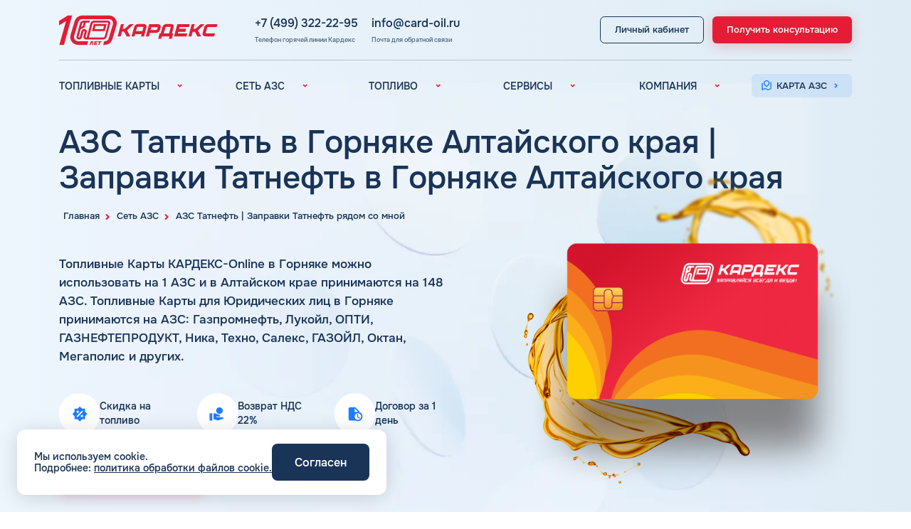

--- FILE ---
content_type: text/html; charset=UTF-8
request_url: https://card-oil.ru/azs/tatneft/gornyak-altajskij-kraj/
body_size: 24418
content:
<!DOCTYPE html>
<html lang="ru">
	<head>
	<meta property="og:description" content="АЗС Татнефть в Горняке Алтайского края: на карте, цены, официальный сайт, топливные карты. Заправки Татнефть в Горняке Алтайского края рядом со мной" />

		<title>АЗС Татнефть в Горняке Алтайского края | Заправки Татнефть в Горняке Алтайского края рядом со мной: на карте, цены, официальный сайт, топливные карты</title>
	
		<link rel="shortcut icon" type="image/x-icon" href="/favicon.ico" />
		<link rel="apple-touch-icon" sizes="180x180" href="/local/templates/cardex/favicon/apple-icon-180x180.png">
		<link rel="apple-touch-icon" sizes="120x120" href="/local/templates/cardex/favicon/apple-icon-120x120.png">
		<link rel="icon" type="image/png" sizes="192x192"  href="/local/templates/cardex/favicon/android-icon-192x192.png">
		
		<link rel="canonical" href="https://card-oil.ru/azs/tatneft/gornyak-altajskij-kraj/"/>
		
		<meta name="viewport" content="width=device-width, initial-scale=1.0">
		<meta name="google-site-verification" content="z_ONS294qeEJat7bj0shVyRJp0rUfU8NPxBruZRCoqY" />
		<meta name="yandex-verification" content="21859f51ea4e7bcb" /> 
		
		<link rel="preconnect" href="https://mc.yandex.ru">
		
		<meta http-equiv="Content-Type" content="text/html; charset=UTF-8" />
<meta name="robots" content="index, follow" />
<meta name="keywords" content="азс татнефть в Горняке Алтайского края, заправки татнефть в Горняке Алтайского края, азс татнефть в Горняке Алтайского края официальный сайт, азс татнефть в Горняке Алтайского края на карте, азс татнефть в Горняке Алтайского края цены, топливные карты татнефть в Горняке Алтайского края, заправки татнефть в Горняке Алтайского края рядом со мной, азс tatneft" />
<meta name="description" content="АЗС Татнефть в Горняке Алтайского края: на карте, цены, официальный сайт, топливные карты. Заправки Татнефть в Горняке Алтайского края рядом со мной" />
<script data-skip-moving="true">(function(w, d, n) {var cl = "bx-core";var ht = d.documentElement;var htc = ht ? ht.className : undefined;if (htc === undefined || htc.indexOf(cl) !== -1){return;}var ua = n.userAgent;if (/(iPad;)|(iPhone;)/i.test(ua)){cl += " bx-ios";}else if (/Windows/i.test(ua)){cl += ' bx-win';}else if (/Macintosh/i.test(ua)){cl += " bx-mac";}else if (/Linux/i.test(ua) && !/Android/i.test(ua)){cl += " bx-linux";}else if (/Android/i.test(ua)){cl += " bx-android";}cl += (/(ipad|iphone|android|mobile|touch)/i.test(ua) ? " bx-touch" : " bx-no-touch");cl += w.devicePixelRatio && w.devicePixelRatio >= 2? " bx-retina": " bx-no-retina";if (/AppleWebKit/.test(ua)){cl += " bx-chrome";}else if (/Opera/.test(ua)){cl += " bx-opera";}else if (/Firefox/.test(ua)){cl += " bx-firefox";}ht.className = htc ? htc + " " + cl : cl;})(window, document, navigator);</script>


<link href="/bitrix/cache/css/s1/cardex/page_3e5efa0e498184e3a47a06efe2484562/page_3e5efa0e498184e3a47a06efe2484562_v1.css?17682178311059" type="text/css"  rel="stylesheet" />
<link href="/bitrix/cache/css/s1/cardex/template_7e11d0d6f1431c3a893e7b520e1e2419/template_7e11d0d6f1431c3a893e7b520e1e2419_v1.css?1768217831280557" type="text/css"  data-template-style="true" rel="stylesheet" />







		
		<meta name="twitter:card" content="summary_large_image">
		<meta property="og:title" content="АЗС Татнефть в Горняке Алтайского края | Заправки Татнефть в Горняке Алтайского края рядом со мной: на карте, цены, официальный сайт, топливные карты"/>
		<meta property="og:type" content="website"/>
		<meta property="og:url" content="'https://card-oil.ru/azs/tatneft/gornyak-altajskij-kraj/" />
		<meta property="og:image" content="https://card-oil.ru/local/templates/cardex/img/main_card_1024x1024.png">
		<meta property="og:image:type" content="image/png" />
		<meta property="og:image:width" content="1024" />
		<meta property="og:image:height" content="1024" />
		<meta property="og:locale" content="ru_RU" />
		<meta property="og:site_name" content="Топливные карты для юридических лиц и ИП Кардекс" />
		
			</head>
	<body class="page">
		<div class="wrapper">
			
<header class="header _open1">
	<div class="header-top">
		
				
		<div class="container">
			<div class="header-top__inner">
				<a href="/" class="header__logo" title="На главную">
					<img width="268" height="48" src="/local/templates/cardex/img/logo-new.svg" alt="Логотип КАРДЕКС">
				</a>

				<div class="header-contacts">
					<div class="header-contacts__group">
						<a href="tel:+74993222295" class="header-contacts__link">+7 (499) 322-22-95</a>
						<div class="header-contacts__hint">Телефон горячей линии Кардекс</div>
					</div>
					<div class="header-contacts__group">
						<a href="mailto:info@card-oil.ru" class="header-contacts__link">info@card-oil.ru</a>
						<div class="header-contacts__hint">Почта для обратной связи</div>
					</div>
				</div>

				<div class="header-action">
					<a href="https://my.card-oil.ru/site/login" rel="nofollow, noreferrer" target="_blank" class="header__btn m-btn m-btn-black">
												<span>Личный кабинет</span>
					</a>
					<button data-modal="consultModal" class="header__btn m-btn m-btn-red">
												<span>Получить консультацию</span>
					</button>
					
					<a href="tel:+74993222295" class="phone-tablet">
						<span>+7 (499) 322-22-95</span>
					</a>
				
					<button class="menu-btn" aria-label="Меню">
						<span class="menu-btn__title">МЕНЮ</span>
						<span class="menu-btn__img"></span>
					</button>
				</div>
			</div>
		</div>
	</div>
	<div class="header-bottom">
		<div class="container">
			<div class="header-bottom__inner">
				
	<nav class="nav">
					<div class="nav__item">
				<div class="nav__item-show">
					<span>ТОПЛИВНЫЕ КАРТЫ</span>
					<img width="24" height="24" src="/local/templates/cardex/img/arrow.svg" alt="">
				</div>
									<div class="nav__item-hidden">
						<div class="nav__item-links">
															<a href="/toplivnye-karty/" class="nav__item-link ">Топливные карты для юридических лиц</a>
															<a href="/preimushchestva/" class="nav__item-link ">Преимущества</a>
															<a href="/sravnenie/" class="nav__item-link ">Сравнение</a>
															<a href="/individual/" class="nav__item-link ">Индивидуальный подход</a>
															<a href="/toplivnye-karty/avtomoyki/" class="nav__item-link ">Автомойки</a>
															<a href="/toplivnye-karty/adblue/" class="nav__item-link ">Аdblue</a>
															<a href="/toplivnye-karty/shinomontazh/" class="nav__item-link ">Шиномонтаж</a>
															<a href="/faq/" class="nav__item-link ">Вопросы и Ответы</a>
													</div>
					</div>
							</div>
					<div class="nav__item">
				<div class="nav__item-show">
					<span>СЕТЬ АЗС</span>
					<img width="24" height="24" src="/local/templates/cardex/img/arrow.svg" alt="">
				</div>
									<div class="nav__item-hidden">
						<div class="nav__item-links">
															<a href="/azs/" class="nav__item-link ">Вся сеть АЗС</a>
															<a href="/azs/lukoil/" class="nav__item-link ">АЗС Лукойл</a>
															<a href="/azs/gazpromneft/" class="nav__item-link ">АЗС Газпромнефть</a>
															<a href="/azs/tatneft/" class="nav__item-link active">АЗС Татнефть</a>
															<a href="/azs/teboil/" class="nav__item-link ">АЗС Тебойл</a>
															<a href="/azs/gazprom/" class="nav__item-link ">АЗС Газпром</a>
															<a href="/azs/surgutneftegaz/" class="nav__item-link ">АЗС Сургутнефтегаз</a>
															<a href="/azs/neftemagistral/" class="nav__item-link ">АЗС Нефтьмагистраль</a>
													</div>
					</div>
							</div>
					<div class="nav__item">
				<div class="nav__item-show">
					<span>ТОПЛИВО</span>
					<img width="24" height="24" src="/local/templates/cardex/img/arrow.svg" alt="">
				</div>
									<div class="nav__item-hidden">
						<div class="nav__item-links">
															<a href="/toplivo/" class="nav__item-link ">Автомобильное топливо</a>
															<a href="/benzin/" class="nav__item-link ">Бензин</a>
															<a href="/dizelnoye-toplivo/" class="nav__item-link ">Дизельное топливо</a>
															<a href="/fuel-gas/" class="nav__item-link ">Топливный газ</a>
															<a href="/fuel-brands/" class="nav__item-link ">Топливные бренды</a>
															<a href="/goroda/" class="nav__item-link ">Наши города</a>
															<a href="/fuel-calculator/" class="nav__item-link ">Калькулятор расхода топлива</a>
															<a href="/blog/" class="nav__item-link ">Статьи</a>
															<a href="/fuel-cost/" class="nav__item-link ">Цена бензина и ДТ</a>
													</div>
					</div>
							</div>
					<div class="nav__item">
				<div class="nav__item-show">
					<span>СЕРВИСЫ</span>
					<img width="24" height="24" src="/local/templates/cardex/img/arrow.svg" alt="">
				</div>
									<div class="nav__item-hidden">
						<div class="nav__item-links">
															<a href="/uslugi/" class="nav__item-link ">Все сервисы</a>
															<a href="/uslugi/edo/" class="nav__item-link ">Электронный Документооборот (ЭДО)</a>
															<a href="/uslugi/analytics/" class="nav__item-link ">Аналитика и Рекомендации</a>
															<a href="/uslugi/smart-lk/" class="nav__item-link ">Умный Личный Кабинет</a>
															<a href="/uslugi/uvedomleniya/" class="nav__item-link ">Уведомления об окончании баланса</a>
															<a href="/uslugi/support/" class="nav__item-link ">Поддержка</a>
													</div>
					</div>
							</div>
					<div class="nav__item">
				<div class="nav__item-show">
					<span>КОМПАНИЯ</span>
					<img width="24" height="24" src="/local/templates/cardex/img/arrow.svg" alt="">
				</div>
									<div class="nav__item-hidden">
						<div class="nav__item-links">
															<a href="/company/" class="nav__item-link ">О компании</a>
															<a href="/kontakty/" class="nav__item-link ">Контакты</a>
													</div>
					</div>
							</div>
			</nav>
				
				<div class="header-contacts2 _desktop-hidden">
					<a href="tel:+74993222295" class="header-contacts2__link">
						<img width="24" height="24" src="/local/templates/cardex/img/phone.svg" alt="">
						<span>+7 (499) 322-22-95</span>
					</a>
					<a href="mailto:info@card-oil.ru" class="header-contacts2__link">
						<img width="24" height="24" src="/local/templates/cardex/img/mail.svg" alt="">
						<span>info@card-oil.ru</span>
					</a>
				</div>
				<div class="header-action2">
					<a href="https://my.card-oil.ru/site/login" rel="nofollow, noreferrer" target="_blank" class="_desktop-hidden header-mob-btn m-btn m-btn-blue">
						<img width="24" height="24" src="/local/templates/cardex/img/user.svg" alt="" class="header-mob-btn__icon">
						<span>Личный кабинет</span>
						<img width="24" height="24" src="/local/templates/cardex/img/arrow-blue.svg" alt="" class="header-mob-btn__arrow">
					</a>
					<a href="https://map.card-oil.ru/" rel="nofollow, noreferrer" target="_blank" class="header-mob-btn m-btn m-btn-blue">
						<img width="24" height="24" src="/local/templates/cardex/img/map.svg" alt="" class="header-mob-btn__icon">
						<span>Карта АЗС</span>
						<img width="24" height="24" src="/local/templates/cardex/img/arrow-blue.svg" alt="" class="header-mob-btn__arrow">
					</a>
					<button data-modal="consultModal" class="_desktop-hidden header-mob-btn m-btn m-btn-red">
						<img width="24" height="24" src="/local/templates/cardex/img/card.svg" alt="" class="header-mob-btn__icon">
						<span>Получить консультацию</span>
						<img width="24" height="24" src="/local/templates/cardex/img/arrow-white.svg" alt="" class="header-mob-btn__arrow">
					</button>
				</div>
			</div>
		</div>
	</div>
</header>			
			<main class="content">
				<div class="landing-top">
	<div class="container">
		<img class="_landing-top" src="/local/templates/cardex/img/landing-top.webp" alt="">
	</div>
	
	<section class='breadcrumbs'>
				<div class='container container--small2'><div class="breadcrumbs__inner" itemscope itemtype="http://schema.org/BreadcrumbList">
			<div id="bx_breadcrumb_0" itemprop="itemListElement" itemscope itemtype="http://schema.org/ListItem">
				
				<a href="/" title="Главная" class="breadcrumbs__item" itemprop="item">
					<span itemprop="name">Главная</span>
				</a>
				<meta itemprop="position" content="1" />
			</div>
			<div id="bx_breadcrumb_1" itemprop="itemListElement" itemscope itemtype="http://schema.org/ListItem">
				<i class="fa fa-angle-right"></i>
				<a href="/azs/" title="Сеть АЗС" class="breadcrumbs__item" itemprop="item">
					<span itemprop="name">Сеть АЗС</span>
				</a>
				<meta itemprop="position" content="2" />
			</div>
			<div id="bx_breadcrumb_2" itemprop="itemListElement" itemscope itemtype="http://schema.org/ListItem">
				<i class="fa fa-angle-right"></i>
				<a href="/azs/tatneft/" title="АЗС Татнефть | Заправки Татнефть рядом со мной" class="breadcrumbs__item" itemprop="item">
					<span itemprop="name">АЗС Татнефть | Заправки Татнефть рядом со мной</span>
				</a>
				<meta itemprop="position" content="3" />
			</div></div></div></section>	
	<section class="inner-main-title">
		<div class="container">
			<h1 class="display1">АЗС Татнефть в Горняке Алтайского края | Заправки Татнефть в Горняке Алтайского края</h1>
		</div>
	</section>
	
	<section class="main landing">
		<div class="container">
			<div class="main__inner">
				<div class="main__content">
					<div class="main__desc">
							<p>
		Топливные Карты КАРДЕКС-Online 
					в Горняке можно использовать на 1 АЗС и в Алтайском крае принимаются на 148 АЗС.

					Топливные Карты для Юридических лиц в Горняке принимаются на АЗС: Газпромнефть, Лукойл, ОПТИ, ГАЗНЕФТЕПРОДУКТ, Ника, Техно, Салекс, ГАЗОЙЛ, Октан, Мегаполис и других.
			</p>
						
						<div class="list-tizer _view1">
							<div class="tizer">
								<div class="icon-round">
									<img src="/local/templates/cardex/img/advantage-icon6.svg" alt="" class="">
								</div>
								<span class="tizer__txt">Скидка на топливо</span>
							</div>
						
							<div class="tizer">
								<div class="icon-round">
									<img src="/local/templates/cardex/img/advantage-icon3.svg" alt="" class="">
								</div>
								<span class="tizer__txt">Возврат НДС 22%</span>
							</div>
						
							<div class="tizer">
								<div class="icon-round">
									<img src="/local/templates/cardex/img/advantage-icon2.svg" alt="" class="">
								</div>
								<span class="tizer__txt">Договор за 1 день</span>
							</div>
						</div>
					</div>
					<div class="main__nav _view1">
						<button data-modal="consultModal" class="main__btn m-btn m-btn-red">
							<span>Получить предложение</span>
						</button>
					</div>
					
				</div>
				<div class="main__media">
					
					<div class="main__card">
													<img class="_view1" src="/local/templates/cardex/img/card-landing.png" alt="">
							<img class="_view2" src="/local/templates/cardex/img/card-landing.png" alt="">
											</div>
				</div>
				<div class="list-tizer _view2">
					<div class="swiper-container">
						<div class="swiper-wrapper">
							<div class="swiper-slide">
								<div class="tizer">
									<div class="icon-round">
										<img src="/local/templates/cardex/img/advantage-icon6.svg" alt="" class="">
									</div>
									<span class="tizer__txt">Скидка на топливо</span>
								</div>
							</div>
							<div class="swiper-slide">
								<div class="tizer">
									<div class="icon-round">
										<img src="/local/templates/cardex/img/advantage-icon3.svg" alt="" class="">
									</div>
									<span class="tizer__txt">Возврат НДС 20%</span>
								</div>
							</div>
							<div class="swiper-slide">
								<div class="tizer">
									<div class="icon-round">
										<img src="/local/templates/cardex/img/advantage-icon2.svg" alt="" class="">
									</div>
									<span class="tizer__txt">Договор за 1 день</span>
								</div>
							</div>
							
						</div>
					</div>
					<div class="swiper-pagination"></div>
				</div>
				<div class="main__nav _view2">
					<button data-modal="consultModal" class="main__btn m-btn m-btn-red">
						<span>Получить предложение</span>
					</button>
				</div>
			</div>
		</div>
	</section>
</div>

<section class="landing-adv">
	<div class="container">
		<h2 class="display2" style="text-align: center">
							Преимущества топливных карт КАРДЕКС					</h2>
		<div class="swiper-container">
			<div class="swiper-wrapper">
									<div class="swiper-slide">
						<div class="landing-adv__item no-icon">
							<div class="icon-round">
								<img loading="lazy" src="/local/templates/cardex/img/advantage-icon6.svg" alt="" />
							</div>
							<span class="landing-adv__ttl">Скидочная сеть: 6100 АЗС</span>
							<span class="landing-adv__txt">Крупнейшая сеть АЗС и АГЗС в России. Скидка на топливо с первой заправки!</span>
							
															<div class="landing-adv__img">
									<img src="/upload/iblock/8bd/8xmnbofej6lhre835yv2vi1o0l7xr0tb.webp" alt="">
								</div>
													</div>
					</div>
									<div class="swiper-slide">
						<div class="landing-adv__item ">
							<div class="icon-round">
								<img loading="lazy" src="/local/templates/cardex/img/advantage-icon2.svg" alt="" />
							</div>
							<span class="landing-adv__ttl">Договор за 1 день</span>
							<span class="landing-adv__txt">Оперативно заключим Договор и отправим карты экспресс-почтой.</span>
							
													</div>
					</div>
									<div class="swiper-slide">
						<div class="landing-adv__item ">
							<div class="icon-round">
								<img loading="lazy" src="/local/templates/cardex/img/advantage-icon9.svg" alt="" />
							</div>
							<span class="landing-adv__ttl">Служба поддержки и личный менеджер</span>
							<span class="landing-adv__txt">Каждое обращение не останется без внимания и будет обработано в кратчайшие сроки!</span>
							
													</div>
					</div>
									<div class="swiper-slide">
						<div class="landing-adv__item ">
							<div class="icon-round">
								<img loading="lazy" src="/local/templates/cardex/img/advantage-icon3.svg" alt="" />
							</div>
							<span class="landing-adv__ttl">22% НДС в зачет</span>
							<span class="landing-adv__txt">Экономьте расходы за счет возмещения НДС 22&#37;.</span>
							
													</div>
					</div>
									<div class="swiper-slide">
						<div class="landing-adv__item ">
							<div class="icon-round">
								<img loading="lazy" src="/local/templates/cardex/img/advantage-icon5.svg" alt="" />
							</div>
							<span class="landing-adv__ttl">ЭДО и отчетность</span>
							<span class="landing-adv__txt">Полный комплект бухгалтерских документов отправляем по ЭДО ежемесячно.</span>
							
													</div>
					</div>
									<div class="swiper-slide">
						<div class="landing-adv__item no-icon">
							<div class="icon-round">
								<img loading="lazy" src="/local/templates/cardex/img/advantage-icon7.svg" alt="" />
							</div>
							<span class="landing-adv__ttl">Автомойки и шиномонтаж</span>
							<span class="landing-adv__txt">Дополнительные услуги, позволяющие оплачивать мойку автомобиля и шиномонтаж топливной картой.</span>
							
															<div class="landing-adv__img">
									<img src="/upload/iblock/28d/u6wa55tg191nay8wplt80dn01gavpjfd.webp" alt="">
								</div>
													</div>
					</div>
									<div class="swiper-slide">
						<div class="landing-adv__item no-icon">
							<div class="icon-round">
								<img loading="lazy" src="/local/templates/cardex/img/advantage-icon.svg" alt="" />
							</div>
							<span class="landing-adv__ttl">Широкая сеть АЗС: 13 000</span>
							<span class="landing-adv__txt">Сеть приема топливных карт включает основные заправочные станции РФ и СНГ.</span>
							
															<div class="landing-adv__img">
									<img src="/upload/iblock/f8c/0mbbms9x7cveon49h18vul0al27clrf1.webp" alt="">
								</div>
													</div>
					</div>
									<div class="swiper-slide">
						<div class="landing-adv__item ">
							<div class="icon-round">
								<img loading="lazy" src="/local/templates/cardex/img/advantage-icon8.svg" alt="" />
							</div>
							<span class="landing-adv__ttl">Умный личный кабинет</span>
							<span class="landing-adv__txt">Настройка карт, контроль заправок, информирование и аналитика в режиме онлайн.</span>
							
													</div>
					</div>
									<div class="swiper-slide">
						<div class="landing-adv__item ">
							<div class="icon-round">
								<img loading="lazy" src="/local/templates/cardex/img/advantage-icon4.svg" alt="" />
							</div>
							<span class="landing-adv__ttl">Аналитика и рекомендации</span>
							<span class="landing-adv__txt">Оптимизация бизнес-процессов с помощью рекомендаций и аналитических отчетов в ЛК.</span>
							
													</div>
					</div>
							</div>
		</div>
		<div class="swiper-pagination"></div>
	</div>
</section>
<section class="call-back ">
	<div class="container">
		<div class="landing-banner">
			<div class="landing-banner__content" style="text-align: center">
				<h2 class="landing-banner__subtitle display2">Оформить топливную карту в Горняке</h2>
				<p>Оставьте заявку на выпуск карты и мы перезвоним вам в ближайшее время!</p>
				<div class="landing-banner__nav">
					<button data-modal="consultModal" class="landing-banner__btn m-btn m-btn-red">
						<span>Оставить заявку</span>
					</button>
				</div>
			</div>
			<div class="landing-banner__img">
				<img loading="lazy" data-src="/local/templates/cardex/img/landing-banner.png" alt="">
			</div>
		</div>
	</div>
</section>
<section class="banner-azs ">
	<div class="container">
		<div class="landing-banner">
			<div class="landing-banner__content">
				<h2 class="landing-banner__subtitle display3">
											Карта АЗС в Горняке									</h2>
									<button data-modal="mapModal" class="main__btn m-btn m-btn-red landing-banner__btn" data-modal-src="https://map.card-oil.ru/?city=gornyak altajskij kraj&zoom=10">
						<span>Посмотреть карту</span>
					</button>
							</div>
			<div class="landing-banner__img">
				<img loading="lazy" data-src="/local/templates/cardex/img/landing-map-azs.png" alt="">
			</div>
		</div>
	</div>
	
	<div class="modal map-modal" id="mapModal">
		<div class="modal__bg _close-modal"></div>
		<div class="modal__dialog">
			<button type="button" class="_close-modal modal__close" data-bs-dismiss="modal" aria-label="Close">
				<svg width="14" height="14" viewBox="0 0 14 14" fill="none" xmlns="http://www.w3.org/2000/svg">
					<path d="M1.66797 2L12.3346 12.6667" stroke="#1F7CFE" stroke-width="3" />
					<path d="M12.3359 2L1.66927 12.6667" stroke="#1F7CFE" stroke-width="3" />
				</svg>
			</button>
			<div class="map-modal__contant modal_content" style="height: 100%;overflow-y: hidden"></div>
		</div>
	</div>
</section>
	
<section class="azs_downloads">
	<div class="container">
						<div class="list-station">
			<div class="list-station__wrap">
									<a class="list-station__load" href="/upload/Spisok_AZS_Kardeks.xlsx" download>
						<img src="/local/templates/cardex/img/load-xl.webp" alt="">
						<span>Скачать Список АЗС, АГЗС и моек</span> 
					</a>
								
								
							</div>
			<div class="list-station__wrap">
				<p>Обновлённый список АЗС, АГЗС, автомобильных моек и станций шиномонтажа размещён в Excel-файле (см. ниже), его можно скачать. В файле сделана удобная система фильтрации по нужному региону, городу, трассе, адресу, бренду АЗС.</p>				<p class="note">
					<svg width="25" height="22" viewBox="0 0 25 22" fill="none" xmlns="http://www.w3.org/2000/svg">
						<path d="M24.8229 20.692L13.2507 0.539552C12.8377 -0.179851 12.1617 -0.179851 11.7485 0.539552L0.176249 20.692C-0.236717 21.4114 0.101138 22 0.927364 22H24.0725C24.8987 22 25.2369 21.4115 24.8236 20.692H24.8229ZM10.8202 6.36797C10.8202 5.88882 11.2101 5.49674 11.6867 5.49674H13.3113C13.7879 5.49674 14.1778 5.88882 14.1778 6.36797V12.5704C14.1778 13.7394 13.4687 14.696 12.6022 14.696H12.3956C11.529 14.696 10.8199 13.7396 10.8199 12.5704L10.8202 6.36797ZM12.499 19.4627C11.536 19.4627 10.7555 18.6777 10.7555 17.7097C10.7555 16.7415 11.5362 15.9568 12.499 15.9568C13.462 15.9568 14.2425 16.7418 14.2425 17.7097C14.2425 18.678 13.462 19.4627 12.499 19.4627Z" fill="#193457" fill-opacity="0.72"/>
					</svg>
					Внимание! Сети АЗС дополняются ежемесячно новыми станциями.</p>
			</div>
		</div>
	</div>
</section>
	
	<section class="azs-table" >
		<div id="searchAZS"></div>
		<div class="container">
							<h2 class="display2">Список АЗС Горняка</h2>
										<div class="azs-filter">
					<form class="form-search">
						<input type="text" name="search-table" placeholder="Начните вводить название бренда или адрес" class="form-search__input" />
						<input type="submit" class="form-search__button" value="" onclick="return false"/>
					</form>
					
									</div>
						<h3 class="display3">Результат поиска:</h3>
			<table id="ListAZS">
				<thead>
					<tr>
						<th></th>
						<th>Регион</th>
						<th style="min-width: 170px">Название АЗС</th>
						<th>Адрес</th>
						<th>Координаты</th>
					</tr>
				</thead>
				<tbody>
											<tr>
							<td>
								<img style="max-width: 72px;max-height: 40px" src="/local/templates/cardex/img/fuel-brands/nologo.svg" title="Топаз" alt="Топаз">
							</td>
							<td>Алтайский край</td>
							<td>Топаз</td>
							<td>Алтайский край, Локтевский район, Горняк, Комсомольская улица (восточнее автостанции Горняк)</td>
							<td align="center">
								<span>Координаты</span> 
																									81.4843,<br>50.9901															</td>
						</tr>
									</tbody>
			</table>
		</div>
	</section>

<section class="general-info">
	<div class="container" itemscope itemtype="http://schema.org/Article">
			<div class="block-content">
		<div class="block-content__show">
			<div class="block-content__title">
				Содержание
			</div>
			<div class="block-content__button-show">
				Показать
				<svg width="14" height="8" viewBox="0 0 14 8" fill="none" xmlns="http://www.w3.org/2000/svg">
					<path d="M6.88991 2.93721L1.93991 7.88721L0.525906 6.47321L6.88991 0.109207L13.2539 6.47321L11.8399 7.88721L6.88991 2.93721Z" fill="" fill-opacity="0.72" />
				</svg>
			</div>
			<div class="block-content__button-hide">
				Скрыть
				<svg width="14" height="8" viewBox="0 0 14 8" fill="none" xmlns="http://www.w3.org/2000/svg">
					<path d="M6.88991 2.93721L1.93991 7.88721L0.525906 6.47321L6.88991 0.109207L13.2539 6.47321L11.8399 7.88721L6.88991 2.93721Z" fill="" fill-opacity="0.72" />
				</svg>
			</div>
		</div>
		<div class="block-content__hidden">
			<ul class="block-content__list">
									<li class="block-content__item">
						<a href="#0" class="block-content__link content-inside">АЗС Татнефть в Горняке: официальный сайт</a>
						<svg width="6" height="10" viewBox="0 0 6 10" fill="none" xmlns="http://www.w3.org/2000/svg">
							<path d="M2.95791 5.00081L0.128906 2.17281L1.54291 0.757812L5.78591 5.00081L1.54291 9.24381L0.128906 7.82881L2.95791 5.00081Z" fill="" />
						</svg>
					</li>
									<li class="block-content__item">
						<a href="#1" class="block-content__link content-inside">АЗС Татнефть на карте</a>
						<svg width="6" height="10" viewBox="0 0 6 10" fill="none" xmlns="http://www.w3.org/2000/svg">
							<path d="M2.95791 5.00081L0.128906 2.17281L1.54291 0.757812L5.78591 5.00081L1.54291 9.24381L0.128906 7.82881L2.95791 5.00081Z" fill="" />
						</svg>
					</li>
									<li class="block-content__item">
						<a href="#2" class="block-content__link content-inside">АЗС Татнефть: цены</a>
						<svg width="6" height="10" viewBox="0 0 6 10" fill="none" xmlns="http://www.w3.org/2000/svg">
							<path d="M2.95791 5.00081L0.128906 2.17281L1.54291 0.757812L5.78591 5.00081L1.54291 9.24381L0.128906 7.82881L2.95791 5.00081Z" fill="" />
						</svg>
					</li>
									<li class="block-content__item">
						<a href="#3" class="block-content__link content-inside">Топливные карты Татнефть: заправки</a>
						<svg width="6" height="10" viewBox="0 0 6 10" fill="none" xmlns="http://www.w3.org/2000/svg">
							<path d="M2.95791 5.00081L0.128906 2.17281L1.54291 0.757812L5.78591 5.00081L1.54291 9.24381L0.128906 7.82881L2.95791 5.00081Z" fill="" />
						</svg>
					</li>
							</ul>
		</div>
	</div>

<div class="text" itemprop="articleBody">
	<div class="hidden-text card-info__item p_one">
							<div class="hidden-text__limiter">
								<img loading="lazy" data-src="/local/templates/cardex/img/landing_v2_picture.png" alt="">
								<p>
 АЗС Татнефть в Горняке является одной из самых современных топливных сетей на территории России, которая имеет широкую географию покрытия. Исключительное качество нефтепродуктов, реализуемых на заправочных терминалах, обеспечивается неукоснительным соответствием стандартам ГОСТ и базовым нормативным документам. Руководство компании Татнефть уделяет особое внимание созданию эффективных и безопасных условий труда, а также стремиться обеспечить высокий уровень сервиса для клиентов, оснащая топливные терминалы современным оборудованием.
</p>
<paragraph/><a name="0"></a><h2>АЗС Татнефть в Горняке: официальный сайт</h2>
<p>
 АЗС Татнефть можно с уверенностью назвать одной ведущих топливных сетей Российской Федерации. Владелец бренда - ПАО «Татнефть» имеет 75-летний опыт работы в отрасли добычи, переработки и реализации нефтепродуктов. За 20 лет присутствия на рынке розничной торговли нефтепродуктами компания продемонстрировала открытость и прозрачность в отношениях с партнерами, а также зарекомендовала себя в качестве надежного поставщика топлива отличного качества. Благодаря высокой квалификации персонала АЗС Татнефть в Горняке Алтайского края является одной из самых предпочтительных сетей среди автомобилистов. Топливный бренд широко известен достижениями в природоохранной и стремится минимизировать воздействие на окружающую среду в регионах своей деятельности.
</p>
<p>
 Благодаря большому спросу на услуги, предоставляемые АЗС Татнефть в Горняке, компания продолжает открывать новые топливные терминалы. В связи с этим многие задаются вопросом - сколько АЗС у компании Татнефть? Согласно информации с официального сайта tatneft.ru сеть насчитывает более 700 заправочных пунктов. Помимо общих данных на веб-ресурсе можно ознакомится с последними новостями процессингового оператора и преимуществах заправки фирменным топливом. Для оперативного доступа к информации о новых предложениях и актуальных ценах пользователям рекомендуется скачать приложение. Также для постоянных клиентов сети на сайте предусмотрен доступ в личный кабинет.
</p>
<paragraph/><a name="1"></a><h2>АЗС Татнефть на карте</h2>
<p>
 АЗС Татнефть имеет широкое географическое покрытие и является заслуженным лидером на многих региональных рынках России. Сеть включает 790 заправочных станций, которые сосредоточены зонально и функционируют под руководством региональных предприятий ООО Татнефть-АЗС Центр и ООО Татнефть-АЗС Запад. АЗС Татнефть в Горняке расположены вдоль основных логистических маршрутов, что делает процесс поиска ближайшего заправочного терминала достаточно быстрым и удобным. Ведущими партнерами компании выступают: Башнефть, Газпромнефть, ОЛВИ, Автодорстрой, SALAVAT, Татнефтепродукт, что позволяет с удобством пополнять бак авто в рамках программы топливных карт. Для получения более подробной информации адреса заправочных станций смотрите на Карте АЗС КАРДЕКС.
</p>
<p>
 Забота об окружающей среде является одним из приоритетных направлений развития бренда, поэтому Татнефть стала одним из первых предприятий на российском рынке нефтепродуктов, которое внедрило передовые энерго-ресурсосберегающие технологии. Компания обеспечивает строгий контроль качества реализуемого топлива на всех этапах добычи и транспортировки. Именно поэтому клиенты АЗС Татнефть в Горняке Алтайского края могут быть уверенны в исключительном качестве ГСМ, приобретаемом на заправках сети.
</p>
<p>
 АЗС Татнефть в Горняке предоставляют множество сопутствующих услуг на своих топливных терминалах. Помимо возможности заправиться клиенты могут отдохнуть после долгой дороги в уютном кафетерии, приобрести горячие блюда по привлекательной стоимости, подзарядить гаджеты и воспользоваться уборной комнатой. Также практически на всех заправках бренда доступна мойка для автомобилей и шиномонтаж, инвентарь для протирки стекол, а также пылесос для салона авто.
</p>
<paragraph/><a name="2"></a><h2>АЗС Татнефть: цены</h2>
<p>
 Сеть АЗС Татнефть в Горняке Алтайского края специализируется на реализации всех популярных видов горючего: бензин, ДТ, газ (пропан-метан), что позволяет без труда заправить легковой и грузовой автомобиль. Водители, которые ценят качественное топливо и отдают предпочтение проверенным АЗС и АГЗС отмечают фирменный нефтепродукт ТАНЕКО – дизтопливо класса ЕВРО 6, которое характеризуется улучшенными эксплуатационными характеристиками и дает возможность сократить износ транспортного средства. ДТ предусматривает высокое цетановое число (до 60 единиц), что обеспечивает повышенную воспламеняемость и более эффективный процесс сгорания топлива.
</p>
<p>
 Цены на различные виды нефтепродуктов, реализуемых на АЗС Татнефть в Горняке, соответствуют средним по рынку с другими сетями АЗС и могут изменяться с учетом сезона. Положительные отзывы клиентов касаются программы заправки по картам, в рамках которой оплата горючего осуществляется безналичным способом путем списания средств со счета и позволяет получить существенную скидку благодаря возмещению НДС.
</p>
<paragraph/><a name="3"></a><h2>Топливные карты Татнефть: заправки</h2>
<p>
 Топливные карты Татнефть для юридических лиц – оптимальное решение для экономии расходов на топливо и оптимизации бизнес-процессов по обслуживанию корпоративного автопарка. Владельцам карт предоставляются следующие преимущества:
</p>
<ul>
<li>Подключение к системе электронного документооборота;</li>
<li>Уменьшение налоговых выплат на сумму НДС;</li>
<li>Простой доступ к балансу по счету.</li>
</ul>
<p>
 Инструмент контроля дает возможность отладить автоматизацию процессов транспортной логистики, что позволяет построить наиболее выгодные маршруты движения автомобилей с учетом расположения заправочных станций сети.
</p>
<p>
 Снизить расходы на топливо с помощью системы безналичных расчетов на АЗС могут и индивидуальные предприниматели, зарегистрированные в качестве юр. лиц. Заправочные карты для ИП обеспечивают получение гарантированной скидки на топливо при возврате 22% НДС по итогам месяца и дают возможность легко контролировать бюджет, устанавливая лимиты по каждой топливной карте.
</p>
<p>
 Воспользоваться расширенными преимуществами и получить возможность заправляться с выгодой в многочисленной сети партнерских АЗС позволяет универсальная топливная карта КАРДЕКС. Продукт обладает всеми достоинствами карт АЗС Татнефть и партнеров, а также действует в широкой сети топливных операторов, включающей 12000 заправочных станций по всей территории РФ. Чтобы купить топливную карту КАРДЕКС достаточно оставить заявку на сайте компании, указав регистрационные данные и плановый объем топлива. Дополнительную информацию о том, как получить универсальную заправочную карту, предоставляет персональный менеджер. Обращаем внимание клиентов, что мы не продаем топливные карты для физических лиц и карты лояльности, возможности сервиса доступны для лиц с юридическим статусом.
</p>
								<div class="hidden-text__bottom"></div>
							</div>
						<div class="button-hide hidden-text__button">
								<span class="show">Читать еще</span>
								<span class="hide">Свернуть</span>
								<svg width="6" height="10" viewBox="0 0 6 10" fill="none" xmlns="http://www.w3.org/2000/svg" class="icon">
									<path d="M2.95791 5.00081L0.128906 2.17281L1.54291 0.757812L5.78591 5.00081L1.54291 9.24381L0.128906 7.82881L2.95791 5.00081Z" fill="" />
								</svg>
							</div>
						</div></div>
			<meta itemprop="articleSection" content="АЗС Татнефть | Заправки Татнефть рядом со мной"/>
				<meta itemprop="keywords" content="азс татнефть в Горняке Алтайского края"/>
			<meta itemprop="keywords" content="заправки татнефть в Горняке Алтайского края"/>
			<meta itemprop="keywords" content="азс татнефть в Горняке Алтайского края официальный сайт"/>
			<meta itemprop="keywords" content="азс татнефть в Горняке Алтайского края на карте"/>
			<meta itemprop="keywords" content="азс татнефть в Горняке Алтайского края цены"/>
			<meta itemprop="keywords" content="топливные карты татнефть в Горняке Алтайского края"/>
			<meta itemprop="keywords" content="заправки татнефть в Горняке Алтайского края рядом со мной"/>
			<meta itemprop="keywords" content="азс tatneft"/>
		<link itemprop="mainEntityOfPage" href="https://card-oil.ru"/>






	

<div itemscope itemtype="http://schema.org/ImageObject" itemprop="image" style="display: none;" >

			<img src="https://card-oil.ru/local/templates/cardex/img/main-card.webp" itemprop="contentUrl" alt="" />
	
	<div >

                    <link itemprop="url" href="https://card-oil.ru/local/templates/cardex/img/main-card.webp">
        						
				
		
		
		

	</div>

</div>






	</div>
</section>

	<section class="faq">
		<div class="container">
			<h2 class="display2">
									Вопросы и Ответы
							</h2>
			<div class="faq__items">
									<div class="qa-card">
						<div class="qa-card__show">
							<div class="qa-card__title">
								Как оформить топливную карту?								<svg width="25" height="24" viewBox="0 0 25 24" fill="none" xmlns="http://www.w3.org/2000/svg">
									<g clip-path="url(#clip0_0)">
									  <path d="M12.6101 13.0628L17.5601 8.11279L18.9741 9.52679L12.6101 15.8908L6.24609 9.52679L7.66009 8.11279L12.6101 13.0628Z" fill="#193457"/>
									</g>
									<defs>
									  <clipPath id="clip0_0">
										<rect width="24" height="24" fill="white" transform="translate(0.5 24) rotate(-90)"/>
									  </clipPath>
									</defs>  
								</svg>
							</div>
						</div>
						<div class="qa-card__hidden">
							<div class="text16">
								<p>Способы получения карты:</p>
<ol>
<li>тел.: <a href="tel:+74993222285">+7 (499) 322-22-85</a> (09:00&ndash;18:00);</li>
<li>email: <a href="mailto:info@card-oil.ru">info@card-oil.ru</a>;</li>
<li>форма связи на сайте.</li>
</ol>							</div>
						</div>
					</div>
									<div class="qa-card">
						<div class="qa-card__show">
							<div class="qa-card__title">
								Сколько можно сэкономить?								<svg width="25" height="24" viewBox="0 0 25 24" fill="none" xmlns="http://www.w3.org/2000/svg">
									<g clip-path="url(#clip0_1)">
									  <path d="M12.6101 13.0628L17.5601 8.11279L18.9741 9.52679L12.6101 15.8908L6.24609 9.52679L7.66009 8.11279L12.6101 13.0628Z" fill="#193457"/>
									</g>
									<defs>
									  <clipPath id="clip0_1">
										<rect width="24" height="24" fill="white" transform="translate(0.5 24) rotate(-90)"/>
									  </clipPath>
									</defs>  
								</svg>
							</div>
						</div>
						<div class="qa-card__hidden">
							<div class="text16">
								<p>Экономия с картой КАРДЕКС &mdash; <b>до 35%</b>, в т.ч.:</p>
<ul>
<li><b>22%</b>&nbsp;&mdash; возврат НДС;</li>
<li><b>10%</b>&nbsp;&mdash; электронные сервисы;</li>
<li><b>до 10%</b>&nbsp;&mdash; скидки на АЗС.</li>
</ul>							</div>
						</div>
					</div>
									<div class="qa-card">
						<div class="qa-card__show">
							<div class="qa-card__title">
								Где действует карта?								<svg width="25" height="24" viewBox="0 0 25 24" fill="none" xmlns="http://www.w3.org/2000/svg">
									<g clip-path="url(#clip0_2)">
									  <path d="M12.6101 13.0628L17.5601 8.11279L18.9741 9.52679L12.6101 15.8908L6.24609 9.52679L7.66009 8.11279L12.6101 13.0628Z" fill="#193457"/>
									</g>
									<defs>
									  <clipPath id="clip0_2">
										<rect width="24" height="24" fill="white" transform="translate(0.5 24) rotate(-90)"/>
									  </clipPath>
									</defs>  
								</svg>
							</div>
						</div>
						<div class="qa-card__hidden">
							<div class="text16">
								<p>Карты принимают:</p>
<ol><li>13 000<b>+</b> АЗС и АГЗС;</li>
<li>Три страны: Россия, Беларусь и Азербайджан;</li>
<li>Основные бренды<b>:</b> Лукойл, Татнефть, Башнефть, Газпромнефть, Трасса и другие региональные сети!</li>
</ol>							</div>
						</div>
					</div>
									<div class="qa-card">
						<div class="qa-card__show">
							<div class="qa-card__title">
								Какие АЗС работают с картой?								<svg width="25" height="24" viewBox="0 0 25 24" fill="none" xmlns="http://www.w3.org/2000/svg">
									<g clip-path="url(#clip0_3)">
									  <path d="M12.6101 13.0628L17.5601 8.11279L18.9741 9.52679L12.6101 15.8908L6.24609 9.52679L7.66009 8.11279L12.6101 13.0628Z" fill="#193457"/>
									</g>
									<defs>
									  <clipPath id="clip0_3">
										<rect width="24" height="24" fill="white" transform="translate(0.5 24) rotate(-90)"/>
									  </clipPath>
									</defs>  
								</svg>
							</div>
						</div>
						<div class="qa-card__hidden">
							<div class="text16">
								<p>Все АЗС - на Карте КАРДЕКС (фильтры по бренду/топливу, имеется возможность построения маршрута). Список АЗС и АГЗС доступен для скачивания.</p>
<p>Остались вопросы по заправочной сети? Мы поможем: <a href="tel:+74993222285">+7 (499) 322-22-85</a>.</p>							</div>
						</div>
					</div>
									<div class="qa-card">
						<div class="qa-card__show">
							<div class="qa-card__title">
								Работаете ли Вы с частными лицами?								<svg width="25" height="24" viewBox="0 0 25 24" fill="none" xmlns="http://www.w3.org/2000/svg">
									<g clip-path="url(#clip0_4)">
									  <path d="M12.6101 13.0628L17.5601 8.11279L18.9741 9.52679L12.6101 15.8908L6.24609 9.52679L7.66009 8.11279L12.6101 13.0628Z" fill="#193457"/>
									</g>
									<defs>
									  <clipPath id="clip0_4">
										<rect width="24" height="24" fill="white" transform="translate(0.5 24) rotate(-90)"/>
									  </clipPath>
									</defs>  
								</svg>
							</div>
						</div>
						<div class="qa-card__hidden">
							<div class="text16">
								<p>Клиенты компании:</p>
<ol>
<li>Только юридические лица;</li>
<li>ООО;</li>
<li>ИП.</li>
</ol>							</div>
						</div>
					</div>
							</div>
		</div>
	</section>
	<script type="application/ld+json">{
    "@context": "https://schema.org",
    "@type": "FAQPage",
    "mainEntity": [
        {
            "@type": "Question",
            "name": "\u041a\u0430\u043a \u043e\u0444\u043e\u0440\u043c\u0438\u0442\u044c \u0442\u043e\u043f\u043b\u0438\u0432\u043d\u0443\u044e \u043a\u0430\u0440\u0442\u0443?",
            "acceptedAnswer": {
                "@type": "Answer",
                "text": "\u0421\u043f\u043e\u0441\u043e\u0431\u044b \u043f\u043e\u043b\u0443\u0447\u0435\u043d\u0438\u044f \u043a\u0430\u0440\u0442\u044b:\n\n\u0442\u0435\u043b.: +7 (499) 322-22-85 (09:00&ndash;18:00);\nemail: info@card-oil.ru;\n\u0444\u043e\u0440\u043c\u0430 \u0441\u0432\u044f\u0437\u0438 \u043d\u0430 \u0441\u0430\u0439\u0442\u0435.\n"
            }
        },
        {
            "@type": "Question",
            "name": "\u0421\u043a\u043e\u043b\u044c\u043a\u043e \u043c\u043e\u0436\u043d\u043e \u0441\u044d\u043a\u043e\u043d\u043e\u043c\u0438\u0442\u044c?",
            "acceptedAnswer": {
                "@type": "Answer",
                "text": "\u042d\u043a\u043e\u043d\u043e\u043c\u0438\u044f \u0441 \u043a\u0430\u0440\u0442\u043e\u0439 \u041a\u0410\u0420\u0414\u0415\u041a\u0421 &mdash; \u0434\u043e 35%, \u0432 \u0442.\u0447.:\n\n22%&nbsp;&mdash; \u0432\u043e\u0437\u0432\u0440\u0430\u0442 \u041d\u0414\u0421;\n10%&nbsp;&mdash; \u044d\u043b\u0435\u043a\u0442\u0440\u043e\u043d\u043d\u044b\u0435 \u0441\u0435\u0440\u0432\u0438\u0441\u044b;\n\u0434\u043e 10%&nbsp;&mdash; \u0441\u043a\u0438\u0434\u043a\u0438 \u043d\u0430 \u0410\u0417\u0421.\n"
            }
        },
        {
            "@type": "Question",
            "name": "\u0413\u0434\u0435 \u0434\u0435\u0439\u0441\u0442\u0432\u0443\u0435\u0442 \u043a\u0430\u0440\u0442\u0430?",
            "acceptedAnswer": {
                "@type": "Answer",
                "text": "\u041a\u0430\u0440\u0442\u044b \u043f\u0440\u0438\u043d\u0438\u043c\u0430\u044e\u0442:\n13 000+ \u0410\u0417\u0421 \u0438 \u0410\u0413\u0417\u0421;\n\u0422\u0440\u0438 \u0441\u0442\u0440\u0430\u043d\u044b: \u0420\u043e\u0441\u0441\u0438\u044f, \u0411\u0435\u043b\u0430\u0440\u0443\u0441\u044c \u0438 \u0410\u0437\u0435\u0440\u0431\u0430\u0439\u0434\u0436\u0430\u043d;\n\u041e\u0441\u043d\u043e\u0432\u043d\u044b\u0435 \u0431\u0440\u0435\u043d\u0434\u044b: \u041b\u0443\u043a\u043e\u0439\u043b, \u0422\u0430\u0442\u043d\u0435\u0444\u0442\u044c, \u0411\u0430\u0448\u043d\u0435\u0444\u0442\u044c, \u0413\u0430\u0437\u043f\u0440\u043e\u043c\u043d\u0435\u0444\u0442\u044c, \u0422\u0440\u0430\u0441\u0441\u0430 \u0438 \u0434\u0440\u0443\u0433\u0438\u0435 \u0440\u0435\u0433\u0438\u043e\u043d\u0430\u043b\u044c\u043d\u044b\u0435 \u0441\u0435\u0442\u0438!\n"
            }
        },
        {
            "@type": "Question",
            "name": "\u041a\u0430\u043a\u0438\u0435 \u0410\u0417\u0421 \u0440\u0430\u0431\u043e\u0442\u0430\u044e\u0442 \u0441 \u043a\u0430\u0440\u0442\u043e\u0439?",
            "acceptedAnswer": {
                "@type": "Answer",
                "text": "\u0412\u0441\u0435 \u0410\u0417\u0421 - \u043d\u0430 \u041a\u0430\u0440\u0442\u0435 \u041a\u0410\u0420\u0414\u0415\u041a\u0421 (\u0444\u0438\u043b\u044c\u0442\u0440\u044b \u043f\u043e \u0431\u0440\u0435\u043d\u0434\u0443/\u0442\u043e\u043f\u043b\u0438\u0432\u0443, \u0438\u043c\u0435\u0435\u0442\u0441\u044f \u0432\u043e\u0437\u043c\u043e\u0436\u043d\u043e\u0441\u0442\u044c \u043f\u043e\u0441\u0442\u0440\u043e\u0435\u043d\u0438\u044f \u043c\u0430\u0440\u0448\u0440\u0443\u0442\u0430). \u0421\u043f\u0438\u0441\u043e\u043a \u0410\u0417\u0421 \u0438 \u0410\u0413\u0417\u0421 \u0434\u043e\u0441\u0442\u0443\u043f\u0435\u043d \u0434\u043b\u044f \u0441\u043a\u0430\u0447\u0438\u0432\u0430\u043d\u0438\u044f.\n\u041e\u0441\u0442\u0430\u043b\u0438\u0441\u044c \u0432\u043e\u043f\u0440\u043e\u0441\u044b \u043f\u043e \u0437\u0430\u043f\u0440\u0430\u0432\u043e\u0447\u043d\u043e\u0439 \u0441\u0435\u0442\u0438? \u041c\u044b \u043f\u043e\u043c\u043e\u0436\u0435\u043c: +7 (499) 322-22-85."
            }
        },
        {
            "@type": "Question",
            "name": "\u0420\u0430\u0431\u043e\u0442\u0430\u0435\u0442\u0435 \u043b\u0438 \u0412\u044b \u0441 \u0447\u0430\u0441\u0442\u043d\u044b\u043c\u0438 \u043b\u0438\u0446\u0430\u043c\u0438?",
            "acceptedAnswer": {
                "@type": "Answer",
                "text": "\u041a\u043b\u0438\u0435\u043d\u0442\u044b \u043a\u043e\u043c\u043f\u0430\u043d\u0438\u0438:\n\n\u0422\u043e\u043b\u044c\u043a\u043e \u044e\u0440\u0438\u0434\u0438\u0447\u0435\u0441\u043a\u0438\u0435 \u043b\u0438\u0446\u0430;\n\u041e\u041e\u041e;\n\u0418\u041f.\n"
            }
        }
    ]
}</script>

<section class="how">
	<div class="container">
		<div class="how__inner">
			<div class="how__content">
				<h2 class="how__title display2">
					<span>Как</span> <br />
					купить топливную карту?
				</h2>
				<div class="how__items">
					<div class="how-card">
						<div class="how-card__icon">
							<img loading="lazy" src="/local/templates/cardex/img/how-icon.svg" alt="" />
						</div>
						<div class="how-card__content">
							<div class="how-card__title">
								Заказать топливные карты просто!
							</div>
							<div class="how-card__desc text16">
								Оставьте заявку на сайте любым удобным для Вас <br />
								способом и получите документы.
							</div>
						</div>
					</div>

					<div class="how-card">
						<div class="how-card__icon">
							<img loading="lazy" src="/local/templates/cardex/img/how-icon2.svg" alt="" />
						</div>
						<div class="how-card__content">
							<div class="how-card__title">
								Подпишите документы.
							</div>
							<div class="how-card__desc text16">
								Вам будет направлен счет. Оплатите счет и получите карты, готовые к работе.
							</div>
						</div>
					</div>

					<div class="how-card">
						<div class="how-card__icon">
							<img loading="lazy" src="/local/templates/cardex/img/how-icon3.svg" alt="" />
						</div>
						<div class="how-card__content">
							<div class="how-card__title">
								Начинайте экономить!
							</div>
							<div class="how-card__desc text16">
								Скидочная сеть из 6100 АЗС, 22% НДС в зачёт, оптимизация расходов и многое другое вместе с Кардекс.
							</div>
						</div>
					</div>
				</div>
			</div>
			<form action="/" autocomplete="off" class="how__form" method="POST">
				<img loading="lazy" width="549" height="114" data-src="/local/templates/cardex/img/how.webp" src="/local/templates/cardex/img/blank.png" alt="" class="how__img" />
				<h3 class="how__subtitle display2">
											Топливные карты <br />
						для юр. лиц и ИП
									</h3>
				<div class="how__form-grid">
					<fieldset class="fg">
						<input type="text" name="NAME" placeholder="Имя*" pattern=".*\S.*" required />
					</fieldset>

					<fieldset class="fg">
						<input type="tel" name="DIGITALS" placeholder="Teлeфoн*" required />
					</fieldset>

					<fieldset class="fg">
						<input type="email" name="EMAIL" placeholder="Email*" required />
					</fieldset>
					
					<fieldset class="fg">
						<textarea placeholder="Комментарий" name="COMMENT"></textarea>
					</fieldset>
					<fieldset class="only_for_le">
						<input type="checkbox" name="ONLY_FOR_LE" id="ONLY_FOR_LE2" required checked>
						<label for="ONLY_FOR_LE2">Для юр. лиц и ИП</label>
					</fieldset>
							
					<span style="color: #b6172b" class="errorMessage"></span>
				</div>
				<div class="how__form-bottom">
					<button type="submit" class="how__btn m-btn m-btn-red order_button_confirm">
						<span>ОФОРМИТЬ ЗАЯВКУ</span>
					</button>
				</div>
			</form>
		</div>
	</div>
</section>

<section class="prices prices-other">
	<div class="container">
		<div class="prices__inner">
			<div class="prices__top">
				<div class="prices__content" style="padding-top: 20px;">
					<h2 class="display2">
						Цена бензина и ДТ в Алтайском крае					</h2>
					<div class="prices__desc">
						Обновлено 14.01.2026					</div>

					<fieldset class="fg prices__select">
						<select id="widget_select_region" aria-label="Выбор региона">
							<option value="0" >Средняя цена по России</option>
															<option value="100426" >
									Москва								</option>
															<option value="100451" >
									Санкт-Петербург								</option>
															<option value="100394" >
									Архангельская область								</option>
															<option value="100395" >
									Астраханская область								</option>
															<option value="100397" >
									Белгородская область								</option>
															<option value="100398" >
									Брянская область								</option>
															<option value="100399" >
									Владимирская область								</option>
															<option value="100400" >
									Волгоградская область								</option>
															<option value="100401" >
									Вологодская область								</option>
															<option value="100402" >
									Воронежская область								</option>
															<option value="100406" >
									Ивановская область								</option>
															<option value="100407" >
									Иркутская область								</option>
															<option value="100409" >
									Калининградская область								</option>
															<option value="100410" >
									Калужская область								</option>
															<option value="100413" >
									Кемеровская область - Кузбасс								</option>
															<option value="100414" >
									Кировская область								</option>
															<option value="100416" >
									Костромская область								</option>
															<option value="100420" >
									Курганская область								</option>
															<option value="100421" >
									Курская область								</option>
															<option value="100422" >
									Ленинградская область								</option>
															<option value="100423" >
									Липецкая область								</option>
															<option value="100427" >
									Московская область								</option>
															<option value="100428" >
									Мурманская область								</option>
															<option value="100430" >
									Нижегородская область								</option>
															<option value="100431" >
									Новгородская область								</option>
															<option value="100432" >
									Новосибирская область								</option>
															<option value="100433" >
									Омская область								</option>
															<option value="100434" >
									Оренбургская область								</option>
															<option value="100435" >
									Орловская область								</option>
															<option value="100436" >
									Пензенская область								</option>
															<option value="100439" >
									Псковская область								</option>
															<option value="100448" >
									Ростовская область								</option>
															<option value="100449" >
									Рязанская область								</option>
															<option value="100450" >
									Самарская область								</option>
															<option value="100452" >
									Саратовская область								</option>
															<option value="100453" >
									Свердловская область								</option>
															<option value="100454" >
									Смоленская область								</option>
															<option value="100456" >
									Тамбовская область								</option>
															<option value="100457" >
									Тверская область								</option>
															<option value="100458" >
									Томская область								</option>
															<option value="100459" >
									Тульская область								</option>
															<option value="100460" >
									Тюменская область								</option>
															<option value="100462" >
									Ульяновская область								</option>
															<option value="100391" >
									Челябинская область								</option>
															<option value="100468" >
									Ярославская область								</option>
															<option value="100393" selected>
									Алтайский край								</option>
															<option value="100405" >
									Забайкальский край								</option>
															<option value="100417" >
									Краснодарский край								</option>
															<option value="100418" >
									Красноярский край								</option>
															<option value="100437" >
									Пермский край								</option>
															<option value="100438" >
									Приморский край								</option>
															<option value="100455" >
									Ставропольский край								</option>
															<option value="100463" >
									Хабаровский край								</option>
															<option value="100408" >
									Кабардино-Балкарская Республика								</option>
															<option value="100411" >
									Карачаево-Черкесская Республика								</option>
															<option value="100392" >
									Республика Адыгея								</option>
															<option value="100440" >
									Республика Алтай								</option>
															<option value="100396" >
									Республика Башкортостан								</option>
															<option value="100441" >
									Республика Бурятия								</option>
															<option value="100404" >
									Республика Дагестан								</option>
															<option value="100442" >
									Республика Калмыкия								</option>
															<option value="100412" >
									Республика Карелия								</option>
															<option value="100415" >
									Республика Коми								</option>
															<option value="100419" >
									Республика Крым								</option>
															<option value="100424" >
									Республика Марий Эл								</option>
															<option value="100425" >
									Республика Мордовия								</option>
															<option value="100443" >
									Республика Саха-Якутия								</option>
															<option value="100444" >
									Республика Северная Осетия - Алания								</option>
															<option value="100445" >
									Республика Татарстан								</option>
															<option value="100446" >
									Республика Тыва								</option>
															<option value="100447" >
									Республика Хакасия								</option>
															<option value="100461" >
									Удмуртская Республика								</option>
															<option value="100465" >
									Чеченская Республика								</option>
															<option value="100466" >
									Чувашская Республика - Чувашия								</option>
															<option value="100429" >
									Ненецкий АО								</option>
															<option value="100464" >
									Ханты-Мансийский АО - Югра								</option>
															<option value="100467" >
									Ямало-Ненецкий АО								</option>
													</select>
					</fieldset>

					<div class="prices__nav">
						<button data-modal="consultModal" class="prices__btn m-btn m-btn-red">
							<span>Начать экономить</span>
						</button>
						<a href="/fuel-cost/" rel="noindex, nofollow" class="prices__btn m-btn m-btn-black">
							<span>Подробнее</span>
						</a>
					</div>
				</div>

				<div class="prices__img">
					<img loading="lazy" src="/local/templates/cardex/img/price-img.png" alt="">
				</div>
			</div>

			<h3 class="display3">Хотите такие же цены?</h3>

			<div class="prices__items">
				<div class="price-card">
					<div class="price-card__title">
						<span>АИ-92</span>
					</div>
					<div class="price-card__bottom">
						<div class="price-card__price">
							<span id="fuel_92">61.22</span> ₽
						</div>
													<div class="price-card__sale">
								<span id="fuel_92_discount">49.49</span> ₽
							</div>
											</div>
				</div>

				<div class="price-card">
					<div class="price-card__title">
						<span>АИ-95</span>
					</div>
					<div class="price-card__bottom">
						<div class="price-card__price">
							<span id="fuel_95">64.77</span> ₽
						</div>
													<div class="price-card__sale">
								<span id="fuel_95_discount">52.36</span> ₽
							</div>
											</div>
				</div>

				<div class="price-card">
					<div class="price-card__title">
						<span>ДТ</span>
					</div>
					<div class="price-card__bottom">
						<div class="price-card__price">
							<span id="fuel_DT">74.40</span> ₽
						</div>
													<div class="price-card__sale">
								<span id="fuel_DT_discount">60.14</span> ₽
							</div>
											</div>
				</div>
			</div>

		</div>
	</div>
</section>
		
			</main>
					<div class="modal bnr-modal-request " id="bnrRequestModal">
    <div class="modal__bg _close-modal"></div>
    <div class="modal__dialog">
        <button type="button" class="_close-modal modal__close" data-bs-dismiss="modal" aria-label="Close">
            <svg width="12" height="12" viewBox="0 0 12 12" fill="none" xmlns="http://www.w3.org/2000/svg">
                <path d="M12 1.39542L10.6046 0L6 4.60458L1.39542 0L0 1.39542L4.60458 6L0 10.6046L1.39542 12L6 7.39542L10.6046 12L12 10.6046L7.39542 6L12 1.39542Z" fill=""/>
            </svg>
        </button>
        <div class="modal-bnr bnr-request">
            <div class="modal-bnr__container">
                <div class="modal-bnr__img">
                    <img src="/local/templates/cardex/img/sale-request.png" alt="">
                </div>
                <div class="modal-bnr__text">
                    <div class="modal-bnr__ttl">
                        Отправь заявку сейчас и получи доп скидку 2% на всех сетях АЗС!
                    </div>
                    
                </div>
                <div class="modal-bnr__nav">
                    <button data-modal="consultModal" class="modal-bnr__btn m-btn m-btn-red">
                        <span>Оставить заявку</span>
                    </button>
                </div>
            </div>
        </div>
    </div>
</div>	
			
<footer class="footer">
	<div class="container">
		<div class="footer__top">
			<div class="footer__left">
				<a href="/" class="footer__logo" title="На главную">
					<img loading="lazy" width="223" height="40" src="/local/templates/cardex/img/logo2.svg" alt="Логотип КАРДЕКС">
				</a>
							</div>
			<div class="footer-contacts">
				<div class="header-contacts__group">
					<a href="tel:+74993222295" class="header-contacts__link">+7 (499) 322-22-95</a>
					<div class="header-contacts__hint">Телефон горячей линии Кардекс</div>
				</div>
				<div class="header-contacts__group">
					<a href="mailto:info@card-oil.ru" class="header-contacts__link">info@card-oil.ru</a>
					<div class="header-contacts__hint">Почта для обратной связи</div>
				</div>
			</div>
			<div class="footer-action">
				<iframe src="https://yandex.ru/sprav/widget/rating-badge/1194700808?type=rating" width="150" height="50" frameborder="0"></iframe>
				<button data-modal="consultModal" class="footer__btn m-btn m-btn-red">
					<span>Заказать обратный звонок</span>
				</button>
				
							</div>
		</div>
		
		

	
	<div class="footer-nav">
					<div class="footer-nav__group">
				<div class="footer-nav__title">
					<span>ТОПЛИВНЫЕ КАРТЫ</span>
				</div>
									<div class="footer-nav__links">
													<a href="/toplivnye-karty/" class="footer-nav__link ">Топливные карты для юр. лиц</a>
													<a href="/toplivnye-karty/kardeks/" class="footer-nav__link ">Топливные карты КАРДЕКС</a>
													<a href="/toplivnye-karty/lukoil/" class="footer-nav__link ">Топливные карты Лукойл</a>
													<a href="/toplivnye-karty/gazpromneft/" class="footer-nav__link ">Топливные карты Газпромнефть</a>
													<a href="/toplivnye-karty/tatneft/" class="footer-nav__link ">Топливные карты Татнефть</a>
													<a href="/toplivnye-karty/gazprom/" class="footer-nav__link ">Топливные карты Газпром</a>
													<a href="/toplivnye-karty/moskva/" class="footer-nav__link ">Топливная карта Москва</a>
													<a href="/toplivnye-karty/dlya-ip/" class="footer-nav__link ">Топливная карта для ИП</a>
											</div>
							</div>
					<div class="footer-nav__group">
				<div class="footer-nav__title">
					<span>СЕТЬ АЗС</span>
				</div>
									<div class="footer-nav__links">
													<a href="/azs/" class="footer-nav__link ">Вся сеть АЗС</a>
													<a href="/azs/lukoil/" class="footer-nav__link ">АЗС Лукойл</a>
													<a href="/azs/gazpromneft/" class="footer-nav__link ">АЗС Газпромнефть</a>
													<a href="/azs/tatneft/" class="footer-nav__link active">АЗС Татнефть</a>
													<a href="/azs/teboil/" class="footer-nav__link ">АЗС Тебойл</a>
													<a href="/azs/gazprom/" class="footer-nav__link ">АЗС Газпром</a>
													<a href="/azs/surgutneftegaz/" class="footer-nav__link ">АЗС Сургутнефтегаз</a>
													<a href="/azs/neftemagistral/" class="footer-nav__link ">АЗС Нефтьмагистраль</a>
											</div>
							</div>
					<div class="footer-nav__group">
				<div class="footer-nav__title">
					<span>ТОПЛИВО</span>
				</div>
									<div class="footer-nav__links">
													<a href="/toplivo/" class="footer-nav__link ">Автомобильное топливо</a>
													<a href="/benzin/" class="footer-nav__link ">Бензин</a>
													<a href="/dizelnoye-toplivo/" class="footer-nav__link ">Дизельное топливо</a>
													<a href="/fuel-gas/" class="footer-nav__link ">Топливный газ</a>
													<a href="/fuel-brands/" class="footer-nav__link ">Топливные бренды</a>
													<a href="/goroda/" class="footer-nav__link ">Наши города</a>
													<a href="/fuel-calculator/" class="footer-nav__link ">Калькулятор расхода топлива</a>
													<a href="/blog/" class="footer-nav__link ">Статьи</a>
													<a href="/fuel-cost/" class="footer-nav__link ">Цена бензина и ДТ</a>
											</div>
							</div>
					<div class="footer-nav__group">
				<div class="footer-nav__title">
					<span>СЕРВИСЫ И УСЛУГИ</span>
				</div>
									<div class="footer-nav__links">
													<a href="/uslugi/edo/" class="footer-nav__link ">Электронный Документооборот (ЭДО)</a>
													<a href="/uslugi/analytics/" class="footer-nav__link ">Аналитика и Рекомендации</a>
													<a href="/uslugi/smart-lk/" class="footer-nav__link ">Умный Личный Кабинет</a>
													<a href="/uslugi/uvedomleniya/" class="footer-nav__link ">Уведомления об окончании баланса</a>
													<a href="/uslugi/support/" class="footer-nav__link ">Поддержка</a>
													<a href="/toplivnye-karty/avtomoyki/" class="footer-nav__link ">Автомойки</a>
													<a href="/toplivnye-karty/adblue/" class="footer-nav__link ">Аdblue</a>
													<a href="/toplivnye-karty/shinomontazh/" class="footer-nav__link ">Шиномонтаж</a>
											</div>
							</div>
					<div class="footer-nav__group">
				<div class="footer-nav__title">
					<span>КОМПАНИЯ</span>
				</div>
									<div class="footer-nav__links">
													<a href="/company/" class="footer-nav__link ">О компании</a>
													<a href="/company/job/" class="footer-nav__link ">Вакансии</a>
													<a href="/company/reviews/" class="footer-nav__link ">Отзывы</a>
													<a href="/sitemap/" class="footer-nav__link ">Карта сайта</a>
													<a href="/faq/" class="footer-nav__link ">Вопросы и Ответы</a>
													<a href="/kontakty/" class="footer-nav__link ">Контакты</a>
											</div>
							</div>
			</div>
		 
		<div class="footer__bottom">
			<div class="footer__c">
				Топливные карты для юридических лиц © 2013-2026, ООО «КАРДЕКС»
			</div>
			<div class="footer__docs">
				<a href="/upload/privacy.pdf" class="footer__doc">
					<img width="16" height="16" loading="lazy" src="/local/templates/cardex/img/doc.svg" alt="">
					<span>Политика конфиденциальности</span>
				</a>
				<a href="/upload/personal-data.pdf" class="footer__doc">
					<img width="16" height="16" loading="lazy" src="/local/templates/cardex/img/doc.svg" alt="">
					<span>Обработка персональных данных</span>
				</a>
			</div>
		</div>
	</div>

	<button class="scroll-up mbtn-primary" aria-label="Наверх">
		<svg width="24" height="24" viewBox="0 0 24 24" fill="none" xmlns="http://www.w3.org/2000/svg">
			<path d="M5 13H9V19H15V13H19L12 5L5 13Z" fill="#A2BBDF"/>
		</svg>
	</button>
	
	<div class="modal callback-modal" id="consultModal">
	<div class="modal__bg _close-modal"></div>
	<div class="modal__dialog">
		<div class="consult-modal__grid"> 
			<img class="callback-background" src="/local/templates/cardex/img/callback-background.svg" alt="">
			<div class="consult-modal__left">
				<div class="consult-modal__title"> <span class="display2">Топливные карты для юр. лиц и ИП</span> </div>
				<div class="consult-modal__options-container">
					<div class="consult-modal__options-icons">
						<div class="consult-modal__options-icon active" data-tab="first"> <img class="consult-modal__options-icon-img" src="/local/templates/cardex/img/callback-option-1.svg" alt=""> </div>
						<div class="consult-modal__options-icon" data-tab="second"> <img class="consult-modal__options-icon-img" src="/local/templates/cardex/img/callback-option-2.svg" alt=""> </div>
						<div class="consult-modal__options-icon" data-tab="third"> <img class="consult-modal__options-icon-img" src="/local/templates/cardex/img/callback-option-3.svg" alt=""> </div>
						<div class="consult-modal__options-icon" data-tab="fourth"> <img class="consult-modal__options-icon-img" src="/local/templates/cardex/img/callback-option-4.svg" alt=""> </div>
						<div class="consult-modal__options-icon" data-tab="fifth"> <img class="consult-modal__options-icon-img" src="/local/templates/cardex/img/callback-option-5.svg" alt=""> </div>
						<div class="consult-modal__options-icon" data-tab="sixth"> <img class="consult-modal__options-icon-img" src="/local/templates/cardex/img/callback-option-6.svg" alt=""> </div>
						<div class="consult-modal__options-icon" data-tab="seventh"> <img class="consult-modal__options-icon-img" src="/local/templates/cardex/img/callback-option-7.svg" alt=""> </div>
					</div>
					<div class="consult-modal__options-text-container">
						<div class="consult-modal__options-text active" data-tab="first"> <span class="consult-modal__options-text__title">ЭДО + БУХГАЛТЕРСКИЕ ДОКУМЕНТЫ</span> <span class="consult-modal__options-text__body">ежемесячная отчетность для бухгалтерии поступает как на бумажных носителях, так и через систему ЭДО</span> </div>
						<div class="consult-modal__options-text" data-tab="second"> <span class="consult-modal__options-text__title">УМНЫЙ ЛИЧНЫЙ КАБИНЕТ</span> <span class="consult-modal__options-text__body">оперативное управление картами, контроль баланса и расходов на ГСМ, выставление счетов, бухгалтерская и аналитическая отчетность</span> </div>
						<div class="consult-modal__options-text" data-tab="third"> <span class="consult-modal__options-text__title">ДОГОВОР ЗА 5 МИНУТ</span> <span class="consult-modal__options-text__body">мгновенное заключение Договора и выпуск карт в день обращения</span> </div>
						<div class="consult-modal__options-text" data-tab="fourth"> <span class="consult-modal__options-text__title">60% СКИДОЧНЫХ АЗС</span> <span class="consult-modal__options-text__body">более половины заправок на АЗС являются скидочными. Скидка предоставляется на ВСЕ виды топлива</span> </div>
						<div class="consult-modal__options-text" data-tab="fifth"> <span class="consult-modal__options-text__title">БЫСТРОЕ ЗАЧИСЛЕНИЕ ДЕНЕГ</span> <span class="consult-modal__options-text__body">поступления контролируются в онлайн режиме 24/7. При зачислении средств Вы получите автоматическое уведомление</span> </div>
						<div class="consult-modal__options-text" data-tab="sixth"> <span class="consult-modal__options-text__title">СОПУТСТВУЮЩИЕ ТОВАРЫ И УСЛУГИ</span> <span class="consult-modal__options-text__body">автомойки, шиномонтаж, AdBlue и др.</span> </div>
						<div class="consult-modal__options-text" data-tab="seventh"> <span class="consult-modal__options-text__title">ЭКОНОМИЯ ДО 30%</span> <span class="consult-modal__options-text__body">вы экономите за счет возмещения 22% НДС, скидочной программы и контроля затрат</span> </div>
					</div>
				</div>
			</div>
			<div class="consult-modal__both">
				<div class="consult-modal__right up">
					<form action="/" autocomplete="off" class="modal__form" method="POST" novalidate>
						<div class="how__form-grid">
							<button type="button" class="modal__close" data-bs-dismiss="modal" aria-label="Close">
								<svg width="12" height="12" viewBox="0 0 12 12" fill="none" xmlns="http://www.w3.org/2000/svg">
									<path d="M12 1.39542L10.6046 0L6 4.60458L1.39542 0L0 1.39542L4.60458 6L0 10.6046L1.39542 12L6 7.39542L10.6046 12L12 10.6046L7.39542 6L12 1.39542Z" fill="#B1D9FF" />
								</svg>
							</button>
							<div class="how__form-grid__container">
								<span class="how__form-grid__title order_form_title">ЗАКАЗАТЬ ОБРАТНЫЙ ЗВОНОК</span>
							</div>

							<fieldset class="fg-callback">
								<input type="text" name="NAME" required>
								<label>Имя* </label>
								<span class="marker"></span>
							</fieldset>
							<fieldset class="fg-callback">
								<input type="tel" name="DIGITALS" required>
								<label>Телефон*</label>
								<span class="marker"></span>
							</fieldset>
							<fieldset class="fg-callback">
								<input class="email" type="text" name="EMAIL" required>
								<label>Email*</label>
								<span class="marker"></span>
							</fieldset>
							<fieldset class="fg-callback ">
								<textarea name="COMMENT" required></textarea>
								<label class="textarea">Комментарий</label>
							</fieldset>
							<fieldset class="only_for_le">
								<input type="checkbox" name="ONLY_FOR_LE" id="ONLY_FOR_LE" required checked>
								<label for="ONLY_FOR_LE">Для юр. лиц и ИП</label>
							</fieldset>
						</div>
						<div class="how__form-bottom">
							<button type="submit" class="how__btn m-btn m-btn-red order_button_confirm"> <span>Оформить заявку</span> </button> <span class="how__form-bottom__documents">Заполняя форму, я <a href="/upload/personal-data.pdf" target="_blank">соглашаюсь с обработкой персональных данных</a></span> 
						</div>
					</form>
				</div>
				<div class="consult-modal__right-addon">
					<div class="how__form-grid">
						<button type="button" class="_close-modal modal__close" data-bs-dismiss="modal" aria-label="Close">
							<svg width="12" height="12" viewBox="0 0 12 12" fill="none" xmlns="http://www.w3.org/2000/svg">
								<path d="M12 1.39542L10.6046 0L6 4.60458L1.39542 0L0 1.39542L4.60458 6L0 10.6046L1.39542 12L6 7.39542L10.6046 12L12 10.6046L7.39542 6L12 1.39542Z" fill="#B1D9FF"/>
							</svg>
						</button>
						<div class="how__form-grid__container">
							<span class="title-animation">ДО<br>ЗАВТРА</span>
							<img class="callback-animation" src="/local/templates/cardex/img/callback-animation.gif" alt="">
						</div>
					</div>
				</div>
			</div>
		</div>
	</div>
</div>
<div class="modal thank-modal-callback" id="thankModal">
	<div class="modal__bg _close-modal"></div>
	<div class="modal__dialog">
		<button type="button" class="_close-modal modal__close" data-bs-dismiss="modal" aria-label="Close">
			<svg width="12" height="12" viewBox="0 0 12 12" fill="none" xmlns="http://www.w3.org/2000/svg">
				<path d="M12 1.39542L10.6046 0L6 4.60458L1.39542 0L0 1.39542L4.60458 6L0 10.6046L1.39542 12L6 7.39542L10.6046 12L12 10.6046L7.39542 6L12 1.39542Z" fill="#B1D9FF" /> </svg>
		</button>
		<div class="thank-modal__grid"> <img class="thank-modal__grid-background" src="/local/templates/cardex/img/callback-thank-background.svg" alt="">
			<div class="thank-modal__grid-container">
				<div class="thank-modal__img"> <img src="/local/templates/cardex/img/callback-thank-image.svg" alt=""> </div>
				<div class="thank-modal__text">
					<div class="display2">Спасибо! Ваша заявка принята.</div>
					<div class="text16">
													Мы свяжемся с Вами в ближайшее время
											</div>
				</div>
				<div class="thank-modal__nav">
					<button class="_close-modal thank-modal__btn m-btn m-btn-red"> <span>ОК</span> </button>
				</div>
			</div>
		</div>
	</div>
</div></footer>			
	<div class="block-cookie">
		<p>Мы используем cookie. <br>Подробнее: <a href="/cookie/">политика обработки файлов cookie.</a></p>
		<div class="block-cookie__buttons">
			<button class="block-cookie__button">Согласен</button>
		</div>
	</div>
		</div>
	<script>if(!window.BX)window.BX={};if(!window.BX.message)window.BX.message=function(mess){if(typeof mess==='object'){for(let i in mess) {BX.message[i]=mess[i];} return true;}};</script>
<script>(window.BX||top.BX).message({"JS_CORE_LOADING":"Загрузка...","JS_CORE_NO_DATA":"- Нет данных -","JS_CORE_WINDOW_CLOSE":"Закрыть","JS_CORE_WINDOW_EXPAND":"Развернуть","JS_CORE_WINDOW_NARROW":"Свернуть в окно","JS_CORE_WINDOW_SAVE":"Сохранить","JS_CORE_WINDOW_CANCEL":"Отменить","JS_CORE_WINDOW_CONTINUE":"Продолжить","JS_CORE_H":"ч","JS_CORE_M":"м","JS_CORE_S":"с","JSADM_AI_HIDE_EXTRA":"Скрыть лишние","JSADM_AI_ALL_NOTIF":"Показать все","JSADM_AUTH_REQ":"Требуется авторизация!","JS_CORE_WINDOW_AUTH":"Войти","JS_CORE_IMAGE_FULL":"Полный размер"});</script><script src="/bitrix/js/main/core/core.min.js?1758917507229643"></script><script>BX.Runtime.registerExtension({"name":"main.core","namespace":"BX","loaded":true});</script>
<script>BX.setJSList(["\/bitrix\/js\/main\/core\/core_ajax.js","\/bitrix\/js\/main\/core\/core_promise.js","\/bitrix\/js\/main\/polyfill\/promise\/js\/promise.js","\/bitrix\/js\/main\/loadext\/loadext.js","\/bitrix\/js\/main\/loadext\/extension.js","\/bitrix\/js\/main\/polyfill\/promise\/js\/promise.js","\/bitrix\/js\/main\/polyfill\/find\/js\/find.js","\/bitrix\/js\/main\/polyfill\/includes\/js\/includes.js","\/bitrix\/js\/main\/polyfill\/matches\/js\/matches.js","\/bitrix\/js\/ui\/polyfill\/closest\/js\/closest.js","\/bitrix\/js\/main\/polyfill\/fill\/main.polyfill.fill.js","\/bitrix\/js\/main\/polyfill\/find\/js\/find.js","\/bitrix\/js\/main\/polyfill\/matches\/js\/matches.js","\/bitrix\/js\/main\/polyfill\/core\/dist\/polyfill.bundle.js","\/bitrix\/js\/main\/core\/core.js","\/bitrix\/js\/main\/polyfill\/intersectionobserver\/js\/intersectionobserver.js","\/bitrix\/js\/main\/lazyload\/dist\/lazyload.bundle.js","\/bitrix\/js\/main\/polyfill\/core\/dist\/polyfill.bundle.js","\/bitrix\/js\/main\/parambag\/dist\/parambag.bundle.js"]);
</script>
<script>BX.Runtime.registerExtension({"name":"ui.dexie","namespace":"BX.DexieExport","loaded":true});</script>
<script>BX.Runtime.registerExtension({"name":"ls","namespace":"window","loaded":true});</script>
<script>BX.Runtime.registerExtension({"name":"fx","namespace":"window","loaded":true});</script>
<script>BX.Runtime.registerExtension({"name":"fc","namespace":"window","loaded":true});</script>
<script>(window.BX||top.BX).message({"LANGUAGE_ID":"ru","FORMAT_DATE":"DD.MM.YYYY","FORMAT_DATETIME":"DD.MM.YYYY HH:MI:SS","COOKIE_PREFIX":"BITRIX_SM","SERVER_TZ_OFFSET":"10800","UTF_MODE":"Y","SITE_ID":"s1","SITE_DIR":"\/","USER_ID":"","SERVER_TIME":1768374166,"USER_TZ_OFFSET":0,"USER_TZ_AUTO":"Y","bitrix_sessid":"ec7306ff72884c31a0f8db709172cd35"});</script><script  src="/bitrix/cache/js/s1/cardex/kernel_main/kernel_main_v1.js?1758918292155830"></script>
<script src="/bitrix/js/ui/dexie/dist/dexie.bundle.min.js?1758919413234167"></script>
<script src="/bitrix/js/main/core/core_ls.min.js?17589173662683"></script>
<script src="/bitrix/js/main/core/core_frame_cache.min.js?175891745110481"></script>
<script>BX.setJSList(["\/bitrix\/js\/main\/core\/core_fx.js","\/bitrix\/js\/main\/pageobject\/dist\/pageobject.bundle.js","\/bitrix\/js\/main\/core\/core_window.js","\/bitrix\/js\/main\/date\/main.date.js","\/bitrix\/js\/main\/core\/core_date.js","\/bitrix\/js\/main\/utils.js","\/local\/templates\/cardex\/js\/datatables.min.js","\/local\/components\/cardex\/main.prices\/templates\/v2\/script.js","\/local\/components\/cardex\/keyword.list.azs\/templates\/.default\/script.js","\/local\/templates\/cardex\/js\/libs.min.js","\/local\/templates\/cardex\/js\/main.min.js","\/local\/templates\/cardex\/js\/custom.js","\/local\/components\/cardex\/cookie.alert\/templates\/.default\/script.js"]);</script>
<script>BX.setCSSList(["\/local\/components\/cardex\/main.prices\/templates\/v2\/style.css","\/local\/components\/cardex\/keyword.list.azs\/templates\/.default\/style.css","\/local\/templates\/cardex\/css\/libs.min.css","\/local\/templates\/cardex\/css\/style.min.css","\/local\/templates\/cardex\/css\/custom.css"]);</script>


<script  src="/bitrix/cache/js/s1/cardex/template_786916c731aed94a8f6413afcee968d2/template_786916c731aed94a8f6413afcee968d2_v1.js?1768217831417247"></script>
<script  src="/bitrix/cache/js/s1/cardex/page_78988a5f998079c010b5ea197f2aab74/page_78988a5f998079c010b5ea197f2aab74_v1.js?176821783193559"></script>

<script>
			window.phone = "+7 (499) 322-22-95";
			window.phone_ex = "+74993222295";
			window.email = "info@card-oil.ru";
			window.yaParams = {ip_adress: "13.58.161.85"};
		</script>
</body>
</html>

--- FILE ---
content_type: text/css
request_url: https://card-oil.ru/bitrix/cache/css/s1/cardex/page_3e5efa0e498184e3a47a06efe2484562/page_3e5efa0e498184e3a47a06efe2484562_v1.css?17682178311059
body_size: 472
content:


/* Start:/local/components/cardex/main.prices/templates/v2/style.css?1768217656625*/
/* Casino digits for fuel prices */
.slot-number{
	display:inline-flex;
	align-items:flex-end;
	white-space:nowrap;
}

.slot-digit{
	display:inline-block;
	position:relative;
	overflow:hidden;
	height:1em;			/* важно: 1em = высота строки */
	width:.65em;		/* ширина одной цифры, можно подогнать */
	line-height:1;
	vertical-align:baseline;
}

.slot-digit__inner{
	display:block;
	will-change:transform;
}

.slot-digit__inner span{
	display:block;
	height:1em;
	line-height:1em;
}

.slot-mark{
	display:inline-block;
	line-height:1;
	vertical-align:baseline;
	padding:0 .02em;
}

/* End */


/* Start:/local/components/cardex/keyword.list.azs/templates/.default/style.css?176821765658*/
.dataTables_length,
.dataTables_filter {
	display: none;
}
/* End */
/* /local/components/cardex/main.prices/templates/v2/style.css?1768217656625 */
/* /local/components/cardex/keyword.list.azs/templates/.default/style.css?176821765658 */


--- FILE ---
content_type: text/css
request_url: https://card-oil.ru/bitrix/cache/css/s1/cardex/template_7e11d0d6f1431c3a893e7b520e1e2419/template_7e11d0d6f1431c3a893e7b520e1e2419_v1.css?1768217831280557
body_size: 57934
content:


/* Start:/local/templates/cardex/css/libs.min.css?176821765623870*/
@font-face{font-family:'swiper-icons';src:url("data:application/font-woff;charset=utf-8;base64, [base64]//wADZ2x5ZgAAAywAAADMAAAD2MHtryVoZWFkAAABbAAAADAAAAA2E2+eoWhoZWEAAAGcAAAAHwAAACQC9gDzaG10eAAAAigAAAAZAAAArgJkABFsb2NhAAAC0AAAAFoAAABaFQAUGG1heHAAAAG8AAAAHwAAACAAcABAbmFtZQAAA/gAAAE5AAACXvFdBwlwb3N0AAAFNAAAAGIAAACE5s74hXjaY2BkYGAAYpf5Hu/j+W2+MnAzMYDAzaX6QjD6/4//Bxj5GA8AuRwMYGkAPywL13jaY2BkYGA88P8Agx4j+/8fQDYfA1AEBWgDAIB2BOoAeNpjYGRgYNBh4GdgYgABEMnIABJzYNADCQAACWgAsQB42mNgYfzCOIGBlYGB0YcxjYGBwR1Kf2WQZGhhYGBiYGVmgAFGBiQQkOaawtDAoMBQxXjg/wEGPcYDDA4wNUA2CCgwsAAAO4EL6gAAeNpj2M0gyAACqxgGNWBkZ2D4/wMA+xkDdgAAAHjaY2BgYGaAYBkGRgYQiAHyGMF8FgYHIM3DwMHABGQrMOgyWDLEM1T9/w8UBfEMgLzE////P/5//f/V/xv+r4eaAAeMbAxwIUYmIMHEgKYAYjUcsDAwsLKxc3BycfPw8jEQA/[base64]/uznmfPFBNODM2K7MTQ45YEAZqGP81AmGGcF3iPqOop0r1SPTaTbVkfUe4HXj97wYE+yNwWYxwWu4v1ugWHgo3S1XdZEVqWM7ET0cfnLGxWfkgR42o2PvWrDMBSFj/IHLaF0zKjRgdiVMwScNRAoWUoH78Y2icB/yIY09An6AH2Bdu/UB+yxopYshQiEvnvu0dURgDt8QeC8PDw7Fpji3fEA4z/PEJ6YOB5hKh4dj3EvXhxPqH/SKUY3rJ7srZ4FZnh1PMAtPhwP6fl2PMJMPDgeQ4rY8YT6Gzao0eAEA409DuggmTnFnOcSCiEiLMgxCiTI6Cq5DZUd3Qmp10vO0LaLTd2cjN4fOumlc7lUYbSQcZFkutRG7g6JKZKy0RmdLY680CDnEJ+UMkpFFe1RN7nxdVpXrC4aTtnaurOnYercZg2YVmLN/d/gczfEimrE/fs/bOuq29Zmn8tloORaXgZgGa78yO9/cnXm2BpaGvq25Dv9S4E9+5SIc9PqupJKhYFSSl47+Qcr1mYNAAAAeNptw0cKwkAAAMDZJA8Q7OUJvkLsPfZ6zFVERPy8qHh2YER+3i/BP83vIBLLySsoKimrqKqpa2hp6+jq6RsYGhmbmJqZSy0sraxtbO3sHRydnEMU4uR6yx7JJXveP7WrDycAAAAAAAH//wACeNpjYGRgYOABYhkgZgJCZgZNBkYGLQZtIJsFLMYAAAw3ALgAeNolizEKgDAQBCchRbC2sFER0YD6qVQiBCv/H9ezGI6Z5XBAw8CBK/m5iQQVauVbXLnOrMZv2oLdKFa8Pjuru2hJzGabmOSLzNMzvutpB3N42mNgZGBg4GKQYzBhYMxJLMlj4GBgAYow/P/PAJJhLM6sSoWKfWCAAwDAjgbRAAB42mNgYGBkAIIbCZo5IPrmUn0hGA0AO8EFTQAA");font-weight:400;font-style:normal}:root{--swiper-theme-color: #007aff}.swiper{margin-left:auto;margin-right:auto;position:relative;overflow:hidden;list-style:none;padding:0;z-index:1}.swiper-vertical>.swiper-wrapper{flex-direction:column}.swiper-wrapper{position:relative;width:100%;height:100%;z-index:1;display:flex;transition-property:transform;box-sizing:content-box}.swiper-android .swiper-slide,.swiper-wrapper{transform:translate3d(0px, 0, 0)}.swiper-pointer-events{touch-action:pan-y}.swiper-pointer-events.swiper-vertical{touch-action:pan-x}.swiper-slide{flex-shrink:0;width:100%;height:100%;position:relative;transition-property:transform}.swiper-slide-invisible-blank{visibility:hidden}.swiper-autoheight,.swiper-autoheight .swiper-slide{height:auto}.swiper-autoheight .swiper-wrapper{align-items:flex-start;transition-property:transform, height}.swiper-backface-hidden .swiper-slide{transform:translateZ(0);-webkit-backface-visibility:hidden;backface-visibility:hidden}.swiper-3d,.swiper-3d.swiper-css-mode .swiper-wrapper{perspective:1200px}.swiper-3d .swiper-wrapper,.swiper-3d .swiper-slide,.swiper-3d .swiper-slide-shadow,.swiper-3d .swiper-slide-shadow-left,.swiper-3d .swiper-slide-shadow-right,.swiper-3d .swiper-slide-shadow-top,.swiper-3d .swiper-slide-shadow-bottom,.swiper-3d .swiper-cube-shadow{transform-style:preserve-3d}.swiper-3d .swiper-slide-shadow,.swiper-3d .swiper-slide-shadow-left,.swiper-3d .swiper-slide-shadow-right,.swiper-3d .swiper-slide-shadow-top,.swiper-3d .swiper-slide-shadow-bottom{position:absolute;left:0;top:0;width:100%;height:100%;pointer-events:none;z-index:10}.swiper-3d .swiper-slide-shadow{background:rgba(0,0,0,0.15)}.swiper-3d .swiper-slide-shadow-left{background-image:linear-gradient(to left, rgba(0,0,0,0.5), rgba(0,0,0,0))}.swiper-3d .swiper-slide-shadow-right{background-image:linear-gradient(to right, rgba(0,0,0,0.5), rgba(0,0,0,0))}.swiper-3d .swiper-slide-shadow-top{background-image:linear-gradient(to top, rgba(0,0,0,0.5), rgba(0,0,0,0))}.swiper-3d .swiper-slide-shadow-bottom{background-image:linear-gradient(to bottom, rgba(0,0,0,0.5), rgba(0,0,0,0))}.swiper-css-mode>.swiper-wrapper{overflow:auto;scrollbar-width:none;-ms-overflow-style:none}.swiper-css-mode>.swiper-wrapper::-webkit-scrollbar{display:none}.swiper-css-mode>.swiper-wrapper>.swiper-slide{scroll-snap-align:start start}.swiper-horizontal.swiper-css-mode>.swiper-wrapper{scroll-snap-type:x mandatory}.swiper-vertical.swiper-css-mode>.swiper-wrapper{scroll-snap-type:y mandatory}.swiper-centered>.swiper-wrapper::before{content:'';flex-shrink:0;order:9999}.swiper-centered.swiper-horizontal>.swiper-wrapper>.swiper-slide:first-child{margin-inline-start:var(--swiper-centered-offset-before)}.swiper-centered.swiper-horizontal>.swiper-wrapper::before{height:100%;min-height:1px;width:var(--swiper-centered-offset-after)}.swiper-centered.swiper-vertical>.swiper-wrapper>.swiper-slide:first-child{margin-block-start:var(--swiper-centered-offset-before)}.swiper-centered.swiper-vertical>.swiper-wrapper::before{width:100%;min-width:1px;height:var(--swiper-centered-offset-after)}.swiper-centered>.swiper-wrapper>.swiper-slide{scroll-snap-align:center center;scroll-snap-stop:always}.swiper-virtual .swiper-slide{-webkit-backface-visibility:hidden;transform:translateZ(0)}.swiper-virtual.swiper-css-mode .swiper-wrapper::after{content:'';position:absolute;left:0;top:0;pointer-events:none}.swiper-virtual.swiper-css-mode.swiper-horizontal .swiper-wrapper::after{height:1px;width:var(--swiper-virtual-size)}.swiper-virtual.swiper-css-mode.swiper-vertical .swiper-wrapper::after{width:1px;height:var(--swiper-virtual-size)}:root{--swiper-navigation-size: 44px}.swiper-button-prev,.swiper-button-next{position:absolute;top:50%;width:calc(var(--swiper-navigation-size) / 44 * 27);height:var(--swiper-navigation-size);margin-top:calc(0px - (var(--swiper-navigation-size) / 2));z-index:10;cursor:pointer;display:flex;align-items:center;justify-content:center;color:var(--swiper-navigation-color, var(--swiper-theme-color))}.swiper-button-prev.swiper-button-disabled,.swiper-button-next.swiper-button-disabled{opacity:0.35;cursor:auto;pointer-events:none}.swiper-button-prev.swiper-button-hidden,.swiper-button-next.swiper-button-hidden{opacity:0;cursor:auto;pointer-events:none}.swiper-navigation-disabled .swiper-button-prev,.swiper-navigation-disabled .swiper-button-next{display:none !important}.swiper-button-prev:after,.swiper-button-next:after{font-family:swiper-icons;font-size:var(--swiper-navigation-size);text-transform:none !important;letter-spacing:0;font-variant:initial;line-height:1}.swiper-button-prev,.swiper-rtl .swiper-button-next{left:10px;right:auto}.swiper-button-prev:after,.swiper-rtl .swiper-button-next:after{content:'prev'}.swiper-button-next,.swiper-rtl .swiper-button-prev{right:10px;left:auto}.swiper-button-next:after,.swiper-rtl .swiper-button-prev:after{content:'next'}.swiper-button-lock{display:none}.swiper-pagination{position:absolute;text-align:center;transition:300ms opacity;transform:translate3d(0, 0, 0);z-index:10}.swiper-pagination.swiper-pagination-hidden{opacity:0}.swiper-pagination-disabled>.swiper-pagination,.swiper-pagination.swiper-pagination-disabled{display:none !important}.swiper-pagination-fraction,.swiper-pagination-custom,.swiper-horizontal>.swiper-pagination-bullets,.swiper-pagination-bullets.swiper-pagination-horizontal{bottom:10px;left:0;width:100%}.swiper-pagination-bullets-dynamic{overflow:hidden;font-size:0}.swiper-pagination-bullets-dynamic .swiper-pagination-bullet{transform:scale(0.33);position:relative}.swiper-pagination-bullets-dynamic .swiper-pagination-bullet-active{transform:scale(1)}.swiper-pagination-bullets-dynamic .swiper-pagination-bullet-active-main{transform:scale(1)}.swiper-pagination-bullets-dynamic .swiper-pagination-bullet-active-prev{transform:scale(0.66)}.swiper-pagination-bullets-dynamic .swiper-pagination-bullet-active-prev-prev{transform:scale(0.33)}.swiper-pagination-bullets-dynamic .swiper-pagination-bullet-active-next{transform:scale(0.66)}.swiper-pagination-bullets-dynamic .swiper-pagination-bullet-active-next-next{transform:scale(0.33)}.swiper-pagination-bullet{width:var(--swiper-pagination-bullet-width, var(--swiper-pagination-bullet-size, 8px));height:var(--swiper-pagination-bullet-height, var(--swiper-pagination-bullet-size, 8px));display:inline-block;border-radius:50%;background:var(--swiper-pagination-bullet-inactive-color, #000);opacity:var(--swiper-pagination-bullet-inactive-opacity, 0.2)}button.swiper-pagination-bullet{border:none;margin:0;padding:0;box-shadow:none;-webkit-appearance:none;appearance:none}.swiper-pagination-clickable .swiper-pagination-bullet{cursor:pointer}.swiper-pagination-bullet:only-child{display:none !important}.swiper-pagination-bullet-active{opacity:var(--swiper-pagination-bullet-opacity, 1);background:var(--swiper-pagination-color, var(--swiper-theme-color))}.swiper-vertical>.swiper-pagination-bullets,.swiper-pagination-vertical.swiper-pagination-bullets{right:10px;top:50%;transform:translate3d(0px, -50%, 0)}.swiper-vertical>.swiper-pagination-bullets .swiper-pagination-bullet,.swiper-pagination-vertical.swiper-pagination-bullets .swiper-pagination-bullet{margin:var(--swiper-pagination-bullet-vertical-gap, 6px) 0;display:block}.swiper-vertical>.swiper-pagination-bullets.swiper-pagination-bullets-dynamic,.swiper-pagination-vertical.swiper-pagination-bullets.swiper-pagination-bullets-dynamic{top:50%;transform:translateY(-50%);width:8px}.swiper-vertical>.swiper-pagination-bullets.swiper-pagination-bullets-dynamic .swiper-pagination-bullet,.swiper-pagination-vertical.swiper-pagination-bullets.swiper-pagination-bullets-dynamic .swiper-pagination-bullet{display:inline-block;transition:200ms transform, 200ms top}.swiper-horizontal>.swiper-pagination-bullets .swiper-pagination-bullet,.swiper-pagination-horizontal.swiper-pagination-bullets .swiper-pagination-bullet{margin:0 var(--swiper-pagination-bullet-horizontal-gap, 4px)}.swiper-horizontal>.swiper-pagination-bullets.swiper-pagination-bullets-dynamic,.swiper-pagination-horizontal.swiper-pagination-bullets.swiper-pagination-bullets-dynamic{left:50%;transform:translateX(-50%);white-space:nowrap}.swiper-horizontal>.swiper-pagination-bullets.swiper-pagination-bullets-dynamic .swiper-pagination-bullet,.swiper-pagination-horizontal.swiper-pagination-bullets.swiper-pagination-bullets-dynamic .swiper-pagination-bullet{transition:200ms transform, 200ms left}.swiper-horizontal.swiper-rtl>.swiper-pagination-bullets-dynamic .swiper-pagination-bullet{transition:200ms transform, 200ms right}.swiper-pagination-progressbar{background:rgba(0,0,0,0.25);position:absolute}.swiper-pagination-progressbar .swiper-pagination-progressbar-fill{background:var(--swiper-pagination-color, var(--swiper-theme-color));position:absolute;left:0;top:0;width:100%;height:100%;transform:scale(0);transform-origin:left top}.swiper-rtl .swiper-pagination-progressbar .swiper-pagination-progressbar-fill{transform-origin:right top}.swiper-horizontal>.swiper-pagination-progressbar,.swiper-pagination-progressbar.swiper-pagination-horizontal,.swiper-vertical>.swiper-pagination-progressbar.swiper-pagination-progressbar-opposite,.swiper-pagination-progressbar.swiper-pagination-vertical.swiper-pagination-progressbar-opposite{width:100%;height:4px;left:0;top:0}.swiper-vertical>.swiper-pagination-progressbar,.swiper-pagination-progressbar.swiper-pagination-vertical,.swiper-horizontal>.swiper-pagination-progressbar.swiper-pagination-progressbar-opposite,.swiper-pagination-progressbar.swiper-pagination-horizontal.swiper-pagination-progressbar-opposite{width:4px;height:100%;left:0;top:0}.swiper-pagination-lock{display:none}.swiper-scrollbar{border-radius:10px;position:relative;-ms-touch-action:none;background:rgba(0,0,0,0.1)}.swiper-scrollbar-disabled>.swiper-scrollbar,.swiper-scrollbar.swiper-scrollbar-disabled{display:none !important}.swiper-horizontal>.swiper-scrollbar,.swiper-scrollbar.swiper-scrollbar-horizontal{position:absolute;left:1%;bottom:3px;z-index:50;height:5px;width:98%}.swiper-vertical>.swiper-scrollbar,.swiper-scrollbar.swiper-scrollbar-vertical{position:absolute;right:3px;top:1%;z-index:50;width:5px;height:98%}.swiper-scrollbar-drag{height:100%;width:100%;position:relative;background:rgba(0,0,0,0.5);border-radius:10px;left:0;top:0}.swiper-scrollbar-cursor-drag{cursor:move}.swiper-scrollbar-lock{display:none}.swiper-zoom-container{width:100%;height:100%;display:flex;justify-content:center;align-items:center;text-align:center}.swiper-zoom-container>img,.swiper-zoom-container>svg,.swiper-zoom-container>canvas{max-width:100%;max-height:100%;object-fit:contain}.swiper-slide-zoomed{cursor:move}.swiper-lazy-preloader{width:42px;height:42px;position:absolute;left:50%;top:50%;margin-left:-21px;margin-top:-21px;z-index:10;transform-origin:50%;box-sizing:border-box;border:4px solid var(--swiper-preloader-color, var(--swiper-theme-color));border-radius:50%;border-top-color:transparent}.swiper:not(.swiper-watch-progress) .swiper-lazy-preloader,.swiper-watch-progress .swiper-slide-visible .swiper-lazy-preloader{animation:swiper-preloader-spin 1s infinite linear}.swiper-lazy-preloader-white{--swiper-preloader-color: #fff}.swiper-lazy-preloader-black{--swiper-preloader-color: #000}@keyframes swiper-preloader-spin{0%{transform:rotate(0deg)}100%{transform:rotate(360deg)}}.swiper .swiper-notification{position:absolute;left:0;top:0;pointer-events:none;opacity:0;z-index:-1000}.swiper-free-mode>.swiper-wrapper{transition-timing-function:ease-out;margin:0 auto}.swiper-grid>.swiper-wrapper{flex-wrap:wrap}.swiper-grid-column>.swiper-wrapper{flex-wrap:wrap;flex-direction:column}.swiper-fade.swiper-free-mode .swiper-slide{transition-timing-function:ease-out}.swiper-fade .swiper-slide{pointer-events:none;transition-property:opacity}.swiper-fade .swiper-slide .swiper-slide{pointer-events:none}.swiper-fade .swiper-slide-active,.swiper-fade .swiper-slide-active .swiper-slide-active{pointer-events:auto}.swiper-cube{overflow:visible}.swiper-cube .swiper-slide{pointer-events:none;-webkit-backface-visibility:hidden;backface-visibility:hidden;z-index:1;visibility:hidden;transform-origin:0 0;width:100%;height:100%}.swiper-cube .swiper-slide .swiper-slide{pointer-events:none}.swiper-cube.swiper-rtl .swiper-slide{transform-origin:100% 0}.swiper-cube .swiper-slide-active,.swiper-cube .swiper-slide-active .swiper-slide-active{pointer-events:auto}.swiper-cube .swiper-slide-active,.swiper-cube .swiper-slide-next,.swiper-cube .swiper-slide-prev,.swiper-cube .swiper-slide-next+.swiper-slide{pointer-events:auto;visibility:visible}.swiper-cube .swiper-slide-shadow-top,.swiper-cube .swiper-slide-shadow-bottom,.swiper-cube .swiper-slide-shadow-left,.swiper-cube .swiper-slide-shadow-right{z-index:0;-webkit-backface-visibility:hidden;backface-visibility:hidden}.swiper-cube .swiper-cube-shadow{position:absolute;left:0;bottom:0px;width:100%;height:100%;opacity:0.6;z-index:0}.swiper-cube .swiper-cube-shadow:before{content:'';background:#000;position:absolute;left:0;top:0;bottom:0;right:0;filter:blur(50px)}.swiper-flip{overflow:visible}.swiper-flip .swiper-slide{pointer-events:none;-webkit-backface-visibility:hidden;backface-visibility:hidden;z-index:1}.swiper-flip .swiper-slide .swiper-slide{pointer-events:none}.swiper-flip .swiper-slide-active,.swiper-flip .swiper-slide-active .swiper-slide-active{pointer-events:auto}.swiper-flip .swiper-slide-shadow-top,.swiper-flip .swiper-slide-shadow-bottom,.swiper-flip .swiper-slide-shadow-left,.swiper-flip .swiper-slide-shadow-right{z-index:0;-webkit-backface-visibility:hidden;backface-visibility:hidden}.swiper-creative .swiper-slide{-webkit-backface-visibility:hidden;backface-visibility:hidden;overflow:hidden;transition-property:transform, opacity, height}.swiper-cards{overflow:visible}.swiper-cards .swiper-slide{transform-origin:center bottom;-webkit-backface-visibility:hidden;backface-visibility:hidden;overflow:hidden}

.noUi-target,.noUi-target *{-webkit-touch-callout:none;-webkit-tap-highlight-color:rgba(0,0,0,0);-webkit-user-select:none;-ms-touch-action:none;touch-action:none;-ms-user-select:none;-moz-user-select:none;user-select:none;-moz-box-sizing:border-box;box-sizing:border-box}.noUi-target{position:relative}.noUi-base,.noUi-connects{width:100%;height:100%;position:relative;z-index:1}.noUi-connects{overflow:hidden;z-index:0}.noUi-connect,.noUi-origin{will-change:transform;position:absolute;z-index:1;top:0;right:0;height:100%;width:100%;-ms-transform-origin:0 0;-webkit-transform-origin:0 0;-webkit-transform-style:preserve-3d;transform-origin:0 0;transform-style:flat}.noUi-txt-dir-rtl.noUi-horizontal .noUi-origin{left:0;right:auto}.noUi-vertical .noUi-origin{top:-100%;width:0}.noUi-horizontal .noUi-origin{height:0}.noUi-handle{-webkit-backface-visibility:hidden;backface-visibility:hidden;position:absolute}.noUi-touch-area{height:100%;width:100%}.noUi-state-tap .noUi-connect,.noUi-state-tap .noUi-origin{-webkit-transition:transform 0.3s;transition:transform 0.3s}.noUi-state-drag *{cursor:inherit !important}.noUi-horizontal{height:18px}.noUi-horizontal .noUi-handle{width:34px;height:28px;right:-17px;top:-6px}.noUi-vertical{width:18px}.noUi-vertical .noUi-handle{width:28px;height:34px;right:-6px;bottom:-17px}.noUi-txt-dir-rtl.noUi-horizontal .noUi-handle{left:-17px;right:auto}.noUi-target{background:#FAFAFA;border-radius:4px;border:1px solid #D3D3D3;box-shadow:inset 0 1px 1px #F0F0F0, 0 3px 6px -5px #BBB}.noUi-connects{border-radius:3px}.noUi-connect{background:#3FB8AF}.noUi-draggable{cursor:ew-resize}.noUi-vertical .noUi-draggable{cursor:ns-resize}.noUi-handle{border:1px solid #D9D9D9;border-radius:3px;background:#FFF;cursor:default;box-shadow:inset 0 0 1px #FFF, inset 0 1px 7px #EBEBEB, 0 3px 6px -3px #BBB}.noUi-active{box-shadow:inset 0 0 1px #FFF, inset 0 1px 7px #DDD, 0 3px 6px -3px #BBB}.noUi-handle:before,.noUi-handle:after{content:"";display:block;position:absolute;height:14px;width:1px;background:#E8E7E6;left:14px;top:6px}.noUi-handle:after{left:17px}.noUi-vertical .noUi-handle:before,.noUi-vertical .noUi-handle:after{width:14px;height:1px;left:6px;top:14px}.noUi-vertical .noUi-handle:after{top:17px}[disabled] .noUi-connect{background:#B8B8B8}[disabled].noUi-target,[disabled].noUi-handle,[disabled] .noUi-handle{cursor:not-allowed}.noUi-pips,.noUi-pips *{-moz-box-sizing:border-box;box-sizing:border-box}.noUi-pips{position:absolute;color:#999}.noUi-value{position:absolute;white-space:nowrap;text-align:center}.noUi-value-sub{color:#ccc;font-size:10px}.noUi-marker{position:absolute;background:#CCC}.noUi-marker-sub{background:#AAA}.noUi-marker-large{background:#AAA}.noUi-pips-horizontal{padding:10px 0;height:80px;top:100%;left:0;width:100%}.noUi-value-horizontal{-webkit-transform:translate(-50%, 50%);transform:translate(-50%, 50%)}.noUi-rtl .noUi-value-horizontal{-webkit-transform:translate(50%, 50%);transform:translate(50%, 50%)}.noUi-marker-horizontal.noUi-marker{margin-left:-1px;width:2px;height:5px}.noUi-marker-horizontal.noUi-marker-sub{height:10px}.noUi-marker-horizontal.noUi-marker-large{height:15px}.noUi-pips-vertical{padding:0 10px;height:100%;top:0;left:100%}.noUi-value-vertical{-webkit-transform:translate(0, -50%);transform:translate(0, -50%);padding-left:25px}.noUi-rtl .noUi-value-vertical{-webkit-transform:translate(0, 50%);transform:translate(0, 50%)}.noUi-marker-vertical.noUi-marker{width:5px;height:2px;margin-top:-1px}.noUi-marker-vertical.noUi-marker-sub{width:10px}.noUi-marker-vertical.noUi-marker-large{width:15px}.noUi-tooltip{display:block;position:absolute;border:1px solid #D9D9D9;border-radius:3px;background:#fff;color:#000;padding:5px;text-align:center;white-space:nowrap}.noUi-horizontal .noUi-tooltip{-webkit-transform:translate(-50%, 0);transform:translate(-50%, 0);left:50%;bottom:120%}.noUi-vertical .noUi-tooltip{-webkit-transform:translate(0, -50%);transform:translate(0, -50%);top:50%;right:120%}.noUi-horizontal .noUi-origin>.noUi-tooltip{-webkit-transform:translate(50%, 0);transform:translate(50%, 0);left:auto;bottom:10px}.noUi-vertical .noUi-origin>.noUi-tooltip{-webkit-transform:translate(0, -18px);transform:translate(0, -18px);top:auto;right:28px}

.odometer.odometer-auto-theme,.odometer.odometer-theme-default{display:inline-block;vertical-align:middle;*vertical-align:auto;*zoom:1;*display:inline;position:relative}.odometer.odometer-auto-theme .odometer-digit,.odometer.odometer-theme-default .odometer-digit{display:inline-block;vertical-align:middle;*vertical-align:auto;*zoom:1;*display:inline;position:relative}.odometer.odometer-auto-theme .odometer-digit .odometer-digit-spacer,.odometer.odometer-theme-default .odometer-digit .odometer-digit-spacer{display:inline-block;vertical-align:middle;*vertical-align:auto;*zoom:1;*display:inline;visibility:hidden}.odometer.odometer-auto-theme .odometer-digit .odometer-digit-inner,.odometer.odometer-theme-default .odometer-digit .odometer-digit-inner{text-align:left;display:block;position:absolute;top:0;left:0;right:0;bottom:0;overflow:hidden}.odometer.odometer-auto-theme .odometer-digit .odometer-ribbon,.odometer.odometer-theme-default .odometer-digit .odometer-ribbon{display:block}.odometer.odometer-auto-theme .odometer-digit .odometer-ribbon-inner,.odometer.odometer-theme-default .odometer-digit .odometer-ribbon-inner{display:block;-webkit-backface-visibility:hidden}.odometer.odometer-auto-theme .odometer-digit .odometer-value,.odometer.odometer-theme-default .odometer-digit .odometer-value{display:block;-webkit-transform:translateZ(0)}.odometer.odometer-auto-theme .odometer-digit .odometer-value.odometer-last-value,.odometer.odometer-theme-default .odometer-digit .odometer-value.odometer-last-value{position:absolute}.odometer.odometer-auto-theme.odometer-animating-up .odometer-ribbon-inner,.odometer.odometer-theme-default.odometer-animating-up .odometer-ribbon-inner{-webkit-transition:-webkit-transform 2s;-moz-transition:-moz-transform 2s;-ms-transition:-ms-transform 2s;-o-transition:-o-transform 2s;transition:transform 2s}.odometer.odometer-auto-theme.odometer-animating-up.odometer-animating .odometer-ribbon-inner,.odometer.odometer-theme-default.odometer-animating-up.odometer-animating .odometer-ribbon-inner{-webkit-transform:translateY(-100%);-moz-transform:translateY(-100%);-ms-transform:translateY(-100%);-o-transform:translateY(-100%);transform:translateY(-100%)}.odometer.odometer-auto-theme.odometer-animating-down .odometer-ribbon-inner,.odometer.odometer-theme-default.odometer-animating-down .odometer-ribbon-inner{-webkit-transform:translateY(-100%);-moz-transform:translateY(-100%);-ms-transform:translateY(-100%);-o-transform:translateY(-100%);transform:translateY(-100%)}.odometer.odometer-auto-theme.odometer-animating-down.odometer-animating .odometer-ribbon-inner,.odometer.odometer-theme-default.odometer-animating-down.odometer-animating .odometer-ribbon-inner{-webkit-transition:-webkit-transform 2s;-moz-transition:-moz-transform 2s;-ms-transition:-ms-transform 2s;-o-transition:-o-transform 2s;transition:transform 2s;-webkit-transform:translateY(0);-moz-transform:translateY(0);-ms-transform:translateY(0);-o-transform:translateY(0);transform:translateY(0)}.odometer.odometer-auto-theme,.odometer.odometer-theme-default{font-family:"Helvetica Neue", sans-serif;line-height:1.1em}.odometer.odometer-auto-theme .odometer-value,.odometer.odometer-theme-default .odometer-value{text-align:center}

/*# sourceMappingURL=../sourcemaps/libs.min.css.map */

/* End */


/* Start:/local/templates/cardex/css/style.min.css?1768217656248029*/
@font-face{font-family:"TT Firs Neue";src:url(/local/templates/cardex/css/../fonts/TTFirsNeue-Medium.ttf) format("ttf"),url(/local/templates/cardex/css/../fonts/TTFirsNeue-Medium.woff2) format("woff2"),url(/local/templates/cardex/css/../fonts/TTFirsNeue-Medium.woff) format("woff"),url(/local/templates/cardex/css/../fonts/TTFirsNeue-Medium.eot) format("eot");font-weight:500;font-style:normal;font-display:swap}@font-face{font-family:"TT Firs Neue";src:url(/local/templates/cardex/css/../fonts/TTFirsNeue-MediumItalic.ttf) format("ttf"),url(/local/templates/cardex/css/../fonts/TTFirsNeue-MediumItalic.woff2) format("woff2"),url(/local/templates/cardex/css/../fonts/TTFirsNeue-MediumItalic.woff) format("woff"),url(/local/templates/cardex/css/../fonts/TTFirsNeue-MediumItalic.eot) format("eot");font-weight:500;font-style:italic;font-display:swap}@font-face{font-family:"TT Firs Neue";src:url(/local/templates/cardex/css/../fonts/TTFirsNeue-Bold.ttf) format("ttf"),url(/local/templates/cardex/css/../fonts/TTFirsNeue-Bold.woff2) format("woff2"),url(/local/templates/cardex/css/../fonts/TTFirsNeue-Bold.woff) format("woff"),url(/local/templates/cardex/css/../fonts/TTFirsNeue-Bold.eot) format("eot");font-weight:700;font-style:normal;font-display:swap}@font-face{font-family:"TT Firs Neue";src:url(/local/templates/cardex/css/../fonts/TTFirsNeue-DemiBold.ttf) format("ttf"),url(/local/templates/cardex/css/../fonts/TTFirsNeue-DemiBold.woff2) format("woff2"),url(/local/templates/cardex/css/../fonts/TTFirsNeue-DemiBold.woff) format("woff"),url(/local/templates/cardex/css/../fonts/TTFirsNeue-DemiBold.eot) format("eot");font-weight:600;font-style:normal;font-display:swap}@font-face{font-family:Onest;src:url(/local/templates/cardex/css/../fonts/Onest-Black.ttf) format("ttf"),url(/local/templates/cardex/css/../fonts/Onest-Black.woff2) format("woff2"),url(/local/templates/cardex/css/../fonts/Onest-Black.woff) format("woff"),url(/local/templates/cardex/css/../fonts/Onest-Black.eot) format("eot");font-weight:900;font-style:normal;font-display:swap}@font-face{font-family:Onest;src:url(/local/templates/cardex/css/../fonts/Onest-ExtraBold.ttf) format("ttf"),url(/local/templates/cardex/css/../fonts/Onest-ExtraBold.woff2) format("woff2"),url(/local/templates/cardex/css/../fonts/Onest-ExtraBold.woff) format("woff"),url(/local/templates/cardex/css/../fonts/Onest-ExtraBold.eot) format("eot");font-weight:800;font-style:normal;font-display:swap}@font-face{font-family:Onest;src:url(/local/templates/cardex/css/../fonts/Onest-Bold.ttf) format("ttf"),url(/local/templates/cardex/css/../fonts/Onest-Bold.woff2) format("woff2"),url(/local/templates/cardex/css/../fonts/Onest-Bold.woff) format("woff"),url(/local/templates/cardex/css/../fonts/Onest-Bold.eot) format("eot");font-weight:700;font-style:normal;font-display:swap}@font-face{font-family:Onest;src:url(/local/templates/cardex/css/../fonts/Onest-Medium.ttf) format("ttf"),url(/local/templates/cardex/css/../fonts/Onest-Medium.woff2) format("woff2"),url(/local/templates/cardex/css/../fonts/Onest-Medium.woff) format("woff"),url(/local/templates/cardex/css/../fonts/Onest-Medium.eot) format("eot");font-weight:500;font-style:normal;font-display:swap}@font-face{font-family:Onest;src:url(/local/templates/cardex/css/../fonts/Onest-Regular.ttf) format("ttf"),url(/local/templates/cardex/css/../fonts/Onest-Regular.woff2) format("woff2"),url(/local/templates/cardex/css/../fonts/Onest-Regular.woff) format("woff"),url(/local/templates/cardex/css/../fonts/Onest-Regular.eot) format("eot");font-weight:400;font-style:normal;font-display:swap}@font-face{font-family:Onest;src:url(/local/templates/cardex/css/../fonts/Onest-Light.ttf) format("ttf"),url(/local/templates/cardex/css/../fonts/Onest-Light.woff2) format("woff2"),url(/local/templates/cardex/css/../fonts/Onest-Light.woff) format("woff"),url(/local/templates/cardex/css/../fonts/Onest-Light.eot) format("eot");font-weight:300;font-style:normal;font-display:swap}@font-face{font-family:Onest;src:url(/local/templates/cardex/css/../fonts/Onest-Thin.ttf) format("ttf"),url(/local/templates/cardex/css/../fonts/Onest-Thin.woff2) format("woff2"),url(/local/templates/cardex/css/../fonts/Onest-Thin.woff) format("woff"),url(/local/templates/cardex/css/../fonts/Onest-Thin.eot) format("eot");font-weight:100;font-style:normal;font-display:swap}@font-face{font-family:Manrope;src:url(/local/templates/cardex/css/../fonts/Manrope/Manrope-ExtraBold.ttf) format("ttf"),url(/local/templates/cardex/css/../fonts/Manrope/Manrope-ExtraBold.woff2) format("woff2"),url(/local/templates/cardex/css/../fonts/Manrope/Manrope-ExtraBold.woff) format("woff"),url(/local/templates/cardex/css/../fonts/Manrope/Manrope-ExtraBold.eot) format("eot");font-weight:800;font-style:normal;font-display:swap}@font-face{font-family:Manrope;src:url(/local/templates/cardex/css/../fonts/Manrope/Manrope-Bold.ttf) format("ttf"),url(/local/templates/cardex/css/../fonts/Manrope/Manrope-Bold.woff2) format("woff2"),url(/local/templates/cardex/css/../fonts/Manrope/Manrope-Bold.woff) format("woff"),url(/local/templates/cardex/css/../fonts/Manrope/Manrope-Bold.eot) format("eot");font-weight:700;font-style:normal;font-display:swap}@font-face{font-family:Manrope;src:url(/local/templates/cardex/css/../fonts/Manrope/Manrope-SemiBold.ttf) format("ttf"),url(/local/templates/cardex/css/../fonts/Manrope/Manrope-SemiBold.woff2) format("woff2"),url(/local/templates/cardex/css/../fonts/Manrope/Manrope-SemiBold.woff) format("woff"),url(/local/templates/cardex/css/../fonts/Manrope/Manrope-SemiBold.eot) format("eot");font-weight:600;font-style:normal;font-display:swap}@font-face{font-family:Manrope;src:url(/local/templates/cardex/css/../fonts/Manrope/Manrope-Medium.ttf) format("ttf"),url(/local/templates/cardex/css/../fonts/Manrope/Manrope-Medium.woff2) format("woff2"),url(/local/templates/cardex/css/../fonts/Manrope/Manrope-Medium.woff) format("woff"),url(/local/templates/cardex/css/../fonts/Manrope/Manrope-Medium.eot) format("eot");font-weight:500;font-style:normal;font-display:swap}@font-face{font-family:Manrope;src:url(/local/templates/cardex/css/../fonts/Manrope/Manrope-Regular.ttf) format("ttf"),url(/local/templates/cardex/css/../fonts/Manrope/Manrope-Regular.woff2) format("woff2"),url(/local/templates/cardex/css/../fonts/Manrope/Manrope-Regular.woff) format("woff"),url(/local/templates/cardex/css/../fonts/Manrope/Manrope-Regular.eot) format("eot");font-weight:400;font-style:normal;font-display:swap}@font-face{font-family:Manrope;src:url(/local/templates/cardex/css/../fonts/Manrope/Manrope-Light.ttf) format("ttf"),url(/local/templates/cardex/css/../fonts/Manrope/Manrope-Light.woff2) format("woff2"),url(/local/templates/cardex/css/../fonts/Manrope/Manrope-Light.woff) format("woff"),url(/local/templates/cardex/css/../fonts/Manrope/Manrope-Light.eot) format("eot");font-weight:300;font-style:normal;font-display:swap}@font-face{font-family:Manrope;src:url(/local/templates/cardex/css/../fonts/Manrope/Manrope-ExtraLight.ttf) format("ttf"),url(/local/templates/cardex/css/../fonts/Manrope/Manrope-ExtraLight.woff2) format("woff2"),url(/local/templates/cardex/css/../fonts/Manrope/Manrope-ExtraLight.woff) format("woff"),url(/local/templates/cardex/css/../fonts/Manrope/Manrope-ExtraLight.eot) format("eot");font-weight:200;font-style:normal;font-display:swap}@font-face{font-family:Hauora;src:url(/local/templates/cardex/css/../fonts/Hauora/Hauora-ExtraBold.ttf) format("ttf"),url(/local/templates/cardex/css/../fonts/Hauora/Hauora-ExtraBold.woff2) format("woff2"),url(/local/templates/cardex/css/../fonts/Hauora/Hauora-ExtraBold.woff) format("woff"),url(/local/templates/cardex/css/../fonts/Hauora/Hauora-ExtraBold.eot) format("eot");font-weight:800;font-style:normal;font-display:swap}@font-face{font-family:Hauora;src:url(/local/templates/cardex/css/../fonts/Hauora/Hauora-Bold.ttf) format("ttf"),url(/local/templates/cardex/css/../fonts/Hauora/Hauora-Bold.woff2) format("woff2"),url(/local/templates/cardex/css/../fonts/Hauora/Hauora-Bold.woff) format("woff"),url(/local/templates/cardex/css/../fonts/Hauora/Hauora-Bold.eot) format("eot");font-weight:700;font-style:normal;font-display:swap}@font-face{font-family:Hauora;src:url(/local/templates/cardex/css/../fonts/Hauora/Hauora-SemiBold.ttf) format("ttf"),url(/local/templates/cardex/css/../fonts/Hauora/Hauora-SemiBold.woff2) format("woff2"),url(/local/templates/cardex/css/../fonts/Hauora/Hauora-SemiBold.woff) format("woff"),url(/local/templates/cardex/css/../fonts/Hauora/Hauora-SemiBold.eot) format("eot");font-weight:600;font-style:normal;font-display:swap}@font-face{font-family:Hauora;src:url(/local/templates/cardex/css/../fonts/Hauora/Hauora-Medium.ttf) format("ttf"),url(/local/templates/cardex/css/../fonts/Hauora/Hauora-Medium.woff2) format("woff2"),url(/local/templates/cardex/css/../fonts/Hauora/Hauora-Medium.woff) format("woff"),url(/local/templates/cardex/css/../fonts/Hauora/Hauora-Medium.eot) format("eot");font-weight:500;font-style:normal;font-display:swap}@font-face{font-family:Hauora;src:url(/local/templates/cardex/css/../fonts/Hauora/Hauora-Regular.ttf) format("ttf"),url(/local/templates/cardex/css/../fonts/Hauora/Hauora-Regular.woff2) format("woff2"),url(/local/templates/cardex/css/../fonts/Hauora/Hauora-Regular.woff) format("woff"),url(/local/templates/cardex/css/../fonts/Hauora/Hauora-Regular.eot) format("eot");font-weight:400;font-style:normal;font-display:swap}@font-face{font-family:Hauora;src:url(/local/templates/cardex/css/../fonts/Hauora/Hauora-Light.ttf) format("ttf"),url(/local/templates/cardex/css/../fonts/Hauora/Hauora-Light.woff2) format("woff2"),url(/local/templates/cardex/css/../fonts/Hauora/Hauora-Light.woff) format("woff"),url(/local/templates/cardex/css/../fonts/Hauora/Hauora-Light.eot) format("eot");font-weight:300;font-style:normal;font-display:swap}@font-face{font-family:Hauora;src:url(/local/templates/cardex/css/../fonts/Hauora/Hauora-ExtraLight.ttf) format("ttf"),url(/local/templates/cardex/css/../fonts/Hauora/Hauora-ExtraLight.woff2) format("woff2"),url(/local/templates/cardex/css/../fonts/Hauora/Hauora-ExtraLight.woff) format("woff"),url(/local/templates/cardex/css/../fonts/Hauora/Hauora-ExtraLight.eot) format("eot");font-weight:200;font-style:normal;font-display:swap}@font-face{font-family:Random;src:url(/local/templates/cardex/css/../fonts/Random/RG-StandardBold.ttf) format("ttf"),url(/local/templates/cardex/css/../fonts/Random/RG-StandardBold.woff2) format("woff2"),url(/local/templates/cardex/css/../fonts/Random/RG-StandardBold.woff) format("woff"),url(/local/templates/cardex/css/../fonts/Random/RG-StandardBold.eot) format("eot");font-weight:700;font-style:normal;font-display:swap}@font-face{font-family:Random;src:url(/local/templates/cardex/css/../fonts/Random/RG-StandardBoldItalic.ttf) format("ttf"),url(/local/templates/cardex/css/../fonts/Random/RG-StandardBoldItalic.woff2) format("woff2"),url(/local/templates/cardex/css/../fonts/Random/RG-StandardBoldItalic.woff) format("woff"),url(/local/templates/cardex/css/../fonts/Random/RG-StandardBoldItalic.eot) format("eot");font-weight:700;font-style:italic;font-display:swap}@font-face{font-family:Random;src:url(/local/templates/cardex/css/../fonts/Random/RG-StandardSemibold.ttf) format("ttf"),url(/local/templates/cardex/css/../fonts/Random/RG-StandardSemibold.woff2) format("woff2"),url(/local/templates/cardex/css/../fonts/Random/RG-StandardSemibold.woff) format("woff"),url(/local/templates/cardex/css/../fonts/Random/RG-StandardSemibold.eot) format("eot");font-weight:600;font-style:normal;font-display:swap}@font-face{font-family:Random;src:url(/local/templates/cardex/css/../fonts/Random/RG-StandardSemiboldItalic.ttf) format("ttf"),url(/local/templates/cardex/css/../fonts/Random/RG-StandardSemiboldItalic.woff2) format("woff2"),url(/local/templates/cardex/css/../fonts/Random/RG-StandardSemiboldItalic.woff) format("woff"),url(/local/templates/cardex/css/../fonts/Random/RG-StandardSemiboldItalic.eot) format("eot");font-weight:600;font-style:italic;font-display:swap}@font-face{font-family:Random;src:url(/local/templates/cardex/css/../fonts/Random/RG-StandardMedium.ttf) format("ttf"),url(/local/templates/cardex/css/../fonts/Random/RG-StandardMedium.woff2) format("woff2"),url(/local/templates/cardex/css/../fonts/Random/RG-StandardMedium.woff) format("woff"),url(/local/templates/cardex/css/../fonts/Random/RG-StandardMedium.eot) format("eot");font-weight:500;font-style:normal;font-display:swap}@font-face{font-family:Random;src:url(/local/templates/cardex/css/../fonts/Random/RG-StandardMediumItalic.ttf) format("ttf"),url(/local/templates/cardex/css/../fonts/Random/RG-StandardMediumItalic.woff2) format("woff2"),url(/local/templates/cardex/css/../fonts/Random/RG-StandardMediumItalic.woff) format("woff"),url(/local/templates/cardex/css/../fonts/Random/RG-StandardMediumItalic.eot) format("eot");font-weight:500;font-style:italic;font-display:swap}@font-face{font-family:Random;src:url(/local/templates/cardex/css/../fonts/Random/RG-StandardBook.ttf) format("ttf"),url(/local/templates/cardex/css/../fonts/Random/RG-StandardBook.woff2) format("woff2"),url(/local/templates/cardex/css/../fonts/Random/RG-StandardBook.woff) format("woff"),url(/local/templates/cardex/css/../fonts/Random/RG-StandardBook.eot) format("eot");font-weight:400;font-style:normal;font-display:swap}@font-face{font-family:Random;src:url(/local/templates/cardex/css/../fonts/Random/RG-StandardBookItalic.ttf) format("ttf"),url(/local/templates/cardex/css/../fonts/Random/RG-StandardBookItalic.woff2) format("woff2"),url(/local/templates/cardex/css/../fonts/Random/RG-StandardBookItalic.woff) format("woff"),url(/local/templates/cardex/css/../fonts/Random/RG-StandardBookItalic.eot) format("eot");font-weight:400;font-style:italic;font-display:swap}@font-face{font-family:Gygre;src:url(/local/templates/cardex/css/../fonts/Gygre/Cygre-Black.ttf) format("ttf"),url(/local/templates/cardex/css/../fonts/Gygre/Cygre-Black.woff2) format("woff2"),url(/local/templates/cardex/css/../fonts/Gygre/Cygre-Black.woff) format("woff"),url(/local/templates/cardex/css/../fonts/Gygre/Cygre-Black.eot) format("eot");font-weight:900;font-style:normal;font-display:swap}@font-face{font-family:Gygre;src:url(/local/templates/cardex/css/../fonts/Gygre/Cygre-ExtraBold.ttf) format("ttf"),url(/local/templates/cardex/css/../fonts/Gygre/Cygre-ExtraBold.woff2) format("woff2"),url(/local/templates/cardex/css/../fonts/Gygre/Cygre-ExtraBold.woff) format("woff"),url(/local/templates/cardex/css/../fonts/Gygre/Cygre-ExtraBold.eot) format("eot");font-weight:800;font-style:normal;font-display:swap}@font-face{font-family:Gygre;src:url(/local/templates/cardex/css/../fonts/Gygre/Cygre-Bold.ttf) format("ttf"),url(/local/templates/cardex/css/../fonts/Gygre/Cygre-Bold.woff2) format("woff2"),url(/local/templates/cardex/css/../fonts/Gygre/Cygre-Bold.woff) format("woff"),url(/local/templates/cardex/css/../fonts/Gygre/Cygre-Bold.eot) format("eot");font-weight:700;font-style:normal;font-display:swap}@font-face{font-family:Gygre;src:url(/local/templates/cardex/css/../fonts/Gygre/Cygre-SemiBold.ttf) format("ttf"),url(/local/templates/cardex/css/../fonts/Gygre/Cygre-SemiBold.woff2) format("woff2"),url(/local/templates/cardex/css/../fonts/Gygre/Cygre-SemiBold.woff) format("woff"),url(/local/templates/cardex/css/../fonts/Gygre/Cygre-SemiBold.eot) format("eot");font-weight:600;font-style:normal;font-display:swap}@font-face{font-family:Gygre;src:url(/local/templates/cardex/css/../fonts/Gygre/Cygre-Medium.ttf) format("ttf"),url(/local/templates/cardex/css/../fonts/Gygre/Cygre-Medium.woff2) format("woff2"),url(/local/templates/cardex/css/../fonts/Gygre/Cygre-Medium.woff) format("woff"),url(/local/templates/cardex/css/../fonts/Gygre/Cygre-Medium.eot) format("eot");font-weight:500;font-style:normal;font-display:swap}@font-face{font-family:Gygre;src:url(/local/templates/cardex/css/../fonts/Gygre/Cygre-Regular.ttf) format("ttf"),url(/local/templates/cardex/css/../fonts/Gygre/Cygre-Regular.woff2) format("woff2"),url(/local/templates/cardex/css/../fonts/Gygre/Cygre-Regular.woff) format("woff"),url(/local/templates/cardex/css/../fonts/Gygre/Cygre-Regular.eot) format("eot");font-weight:400;font-style:normal;font-display:swap}@font-face{font-family:Gygre;src:url(/local/templates/cardex/css/../fonts/Gygre/Cygre-Light.ttf) format("ttf"),url(/local/templates/cardex/css/../fonts/Gygre/Cygre-Light.woff2) format("woff2"),url(/local/templates/cardex/css/../fonts/Gygre/Cygre-Light.woff) format("woff"),url(/local/templates/cardex/css/../fonts/Gygre/Cygre-Light.eot) format("eot");font-weight:300;font-style:normal;font-display:swap}@font-face{font-family:Gygre;src:url(/local/templates/cardex/css/../fonts/Gygre/Cygre-Thin.ttf) format("ttf"),url(/local/templates/cardex/css/../fonts/Gygre/Cygre-Thin.woff2) format("woff2"),url(/local/templates/cardex/css/../fonts/Gygre/Cygre-Thin.woff) format("woff"),url(/local/templates/cardex/css/../fonts/Gygre/Cygre-Thin.eot) format("eot");font-weight:200;font-style:normal;font-display:swap}@font-face{font-family:Colos-text;src:url(/local/templates/cardex/css/../fonts/Colos-text/GolosText-Black.ttf) format("ttf"),url(/local/templates/cardex/css/../fonts/Colos-text/GolosText-Black.woff2) format("woff2"),url(/local/templates/cardex/css/../fonts/Colos-text/GolosText-Black.woff) format("woff"),url(/local/templates/cardex/css/../fonts/Colos-text/GolosText-Black.eot) format("eot");font-weight:900;font-style:normal;font-display:swap}@font-face{font-family:Colos-text;src:url(/local/templates/cardex/css/../fonts/Colos-text/GolosText-ExtraBold.ttf) format("ttf"),url(/local/templates/cardex/css/../fonts/Colos-text/GolosText-ExtraBold.woff2) format("woff2"),url(/local/templates/cardex/css/../fonts/Colos-text/GolosText-ExtraBold.woff) format("woff"),url(/local/templates/cardex/css/../fonts/Colos-text/GolosText-ExtraBold.eot) format("eot");font-weight:800;font-style:normal;font-display:swap}@font-face{font-family:Colos-text;src:url(/local/templates/cardex/css/../fonts/Colos-text/GolosText-Bold.ttf) format("ttf"),url(/local/templates/cardex/css/../fonts/Colos-text/GolosText-Bold.woff2) format("woff2"),url(/local/templates/cardex/css/../fonts/Colos-text/GolosText-Bold.woff) format("woff"),url(/local/templates/cardex/css/../fonts/Colos-text/GolosText-Bold.eot) format("eot");font-weight:700;font-style:normal;font-display:swap}@font-face{font-family:Colos-text;src:url(/local/templates/cardex/css/../fonts/Colos-text/GolosText-SemiBold.ttf) format("ttf"),url(/local/templates/cardex/css/../fonts/Colos-text/GolosText-SemiBold.woff2) format("woff2"),url(/local/templates/cardex/css/../fonts/Colos-text/GolosText-SemiBold.woff) format("woff"),url(/local/templates/cardex/css/../fonts/Colos-text/GolosText-SemiBold.eot) format("eot");font-weight:600;font-style:normal;font-display:swap}@font-face{font-family:Colos-text;src:url(/local/templates/cardex/css/../fonts/Colos-text/GolosText-Medium.ttf) format("ttf"),url(/local/templates/cardex/css/../fonts/Colos-text/GolosText-Medium.woff2) format("woff2"),url(/local/templates/cardex/css/../fonts/Colos-text/GolosText-Medium.woff) format("woff"),url(/local/templates/cardex/css/../fonts/Colos-text/GolosText-Medium.eot) format("eot");font-weight:500;font-style:normal;font-display:swap}@font-face{font-family:Colos-text;src:url(/local/templates/cardex/css/../fonts/Colos-text/GolosText-Regular.ttf) format("ttf"),url(/local/templates/cardex/css/../fonts/Colos-text/GolosText-Regular.woff2) format("woff2"),url(/local/templates/cardex/css/../fonts/Colos-text/GolosText-Regular.woff) format("woff"),url(/local/templates/cardex/css/../fonts/Colos-text/GolosText-Regular.eot) format("eot");font-weight:400;font-style:normal;font-display:swap}*,::after,::before{margin:0;padding:0;-webkit-box-sizing:border-box;box-sizing:border-box;-webkit-font-smoothing:antialiased!important;-webkit-tap-highlight-color:transparent;outline:0!important}h1,h2,h3,h4,h5,h6{font-weight:400;font-size:1em}a,body,div,form,h1,h2,h3,h4,h5,li,p,ul{margin:0;padding:0;border:0;text-decoration:none;line-height:1}button,input,textarea{outline:0!important;-webkit-transition:.125s;transition:.125s;font-family:inherit}input:active,input[type=checkbox]:focus,input[type=file]:focus,input[type=radio]:focus,input[type=text]:focus{outline:0!important}::-webkit-input-placeholder{color:#222}::-moz-placeholder{color:#222}:-moz-placeholder{color:#222}:-ms-input-placeholder{color:#222}input::-webkit-inner-spin-button,input::-webkit-outer-spin-button{-webkit-appearance:none;margin:0}input[type=number]{-moz-appearance:textfield}svg{-ms-flex-negative:0;flex-shrink:0}path,svg{-webkit-transition:.125s;transition:.125s}a{color:inherit;text-decoration:none;-webkit-transition:125ms;transition:125ms}a:focus,a:hover{text-decoration:none!important}li,ul{margin:0;padding:0;list-style:none}i{line-height:100%}fieldset{min-width:0;padding:0;margin:0;border:0}button{cursor:pointer;border:none;outline:0;-webkit-box-sizing:border-box;box-sizing:border-box;-webkit-transition:125ms;transition:125ms;background-color:inherit;font-size:1em}.swiper-button-next,.swiper-button-prev{z-index:2}.swiper-button-next::after,.swiper-button-prev::after{display:none}img{height:auto}html{height:100%;scroll-behavior:smooth;width:100%;font-size:min(100vw,1456px);cursor:pointer}body{cursor:default}.wrapper{min-height:100vh;display:-webkit-box;display:-ms-flexbox;display:flex;-webkit-box-orient:vertical;-webkit-box-direction:normal;-ms-flex-direction:column;flex-direction:column;-ms-flex-negative:0;flex-shrink:0;padding-top:12.5em}.content{-webkit-box-flex:1;-ms-flex-positive:1;flex-grow:1;display:-webkit-box;display:-ms-flexbox;display:flex;-webkit-box-orient:vertical;-webkit-box-direction:normal;-ms-flex-direction:column;flex-direction:column}.page{width:calc(100vw - (100vw - 100%));overflow-x:hidden;font-family:Onest,sans-serif;font-weight:500;color:#193457;font-size:.98901%}.page.fixed-body,.page.fixed-body-menu{overflow-y:hidden}.container{max-width:1310px;max-width:91em;width:100%;margin:0 auto;padding:0 1.5em}a:hover{color:#e31d36}@media screen and (min-width:993px){.mobile{display:none}}@media screen and (max-width:992px){.page,html{font-size:16px}.desctop{display:none}.wrapper{padding-top:5em}}.inner-main-title{z-index:3;margin-top:4.8125em;display:-webkit-box;display:-ms-flexbox;display:flex;-webkit-box-ordinal-group:0;-ms-flex-order:-1;order:-1}.inner-top-400{position:absolute;left:0;top:0;width:100%;height:25em;overflow:hidden}.inner-top-400__gradient{position:absolute;top:0;left:0;width:100%;height:100%}.inner-top-400 img{width:100%;height:100%;-o-object-fit:cover;object-fit:cover}.inner-top-600{position:absolute;left:0;top:0;width:100%;height:37.875em;overflow:hidden}@media screen and (max-width:992px){.inner-main-title{margin-top:3em}.inner-top-600{height:25.9375em}}.inner-top-600__gradient{position:absolute;top:0;left:0;width:100%;height:100%;background:-webkit-gradient(linear,left top,left bottom,from(rgba(222,238,251,0)),to(#d5e4f0));background:linear-gradient(180deg,rgba(222,238,251,0) 0,#d5e4f0 100%)}.inner-top-600 img{position:absolute;right:0;bottom:0}.inner-top-700{position:absolute;left:0;top:0;width:100%;height:52.5625em;overflow:hidden}@media screen and (max-width:992px){.inner-top-700{height:35em}.block-decor{display:none}}.inner-top-700__gradient{position:absolute;top:0;left:0;width:100%;height:100%;background:-webkit-gradient(linear,left top,left bottom,from(rgba(222,238,251,0)),to(#d5e4f0));background:linear-gradient(180deg,rgba(222,238,251,0) 0,#d5e4f0 100%)}.inner-top-700 img{position:absolute;right:0;bottom:0}.block-decor{padding-top:7.25em;background-image:url(/local/templates/cardex/css/../img/line.svg);background-position:center top;background-repeat:no-repeat;background-size:.25em auto}.view{display:-webkit-inline-box;display:-ms-inline-flexbox;display:inline-flex;-webkit-box-align:center;-ms-flex-align:center;align-items:center}.view span{font-weight:500;font-size:.75em;line-height:1.5em;color:rgba(25,52,87,.72)}.view svg{height:.875em;width:auto;margin-right:.625em}.back{font-weight:500;font-size:1em;line-height:1.5em;color:#1f7cfe;white-space:nowrap}@media screen and (max-width:992px){.back{font-size:.75em}}.back svg{-webkit-transform:rotate(180deg);-ms-transform:rotate(180deg);transform:rotate(180deg);margin-right:.625em;fill:#1f7cfe}.back:hover svg{fill:#e31d36}.message-star{display:-webkit-box;display:-ms-flexbox;display:flex;font-weight:500;font-size:.875em;line-height:150%;color:rgba(25,52,87,.72)}@media screen and (max-width:576px){.message-star{font-size:.6875em;line-height:120%}.table2 td{line-height:120%}}.table2{width:100%;border-collapse:collapse;line-height:150%;font-weight:500}.table2 th{padding-right:8.75em;font-weight:700;font-size:1.1em}.table2 th:first-child{text-align:start;color:#193457}.table2 th:first-child>div{border-bottom:1px solid #193457}.table2 th:nth-child(2){color:#e31d36}.table2 th:nth-child(2)>div{border-bottom:1px solid #e31d36}.table2 th:nth-child(3){color:#12a943}.table2 th:nth-child(3)>div{border-bottom:1px solid #12a943}.table2 th:last-child{padding-right:0;color:#1f7cfe}.table2 th:last-child>div{border-bottom:1px solid #1f7cfe}.table2 th>div{padding:.625em 0;border-bottom:1px solid red}.table2 tr:first-child td{padding-top:1.25em}.table2 td{padding:.625em 0;border-bottom:1px solid #d5e4f0;font-size:1.1em}.table2 td:first-child{min-width:20em;-webkit-box-sizing:unset;box-sizing:unset}.table2 td:not(:first-child){white-space:nowrap}.table2 td:nth-child(odd){padding-right:8.75em}.table2 td:nth-child(even){padding-right:2em}@media screen and (max-width:576px){.table2 td:nth-child(even){padding-right:0}}.table2 td:nth-child(3){color:#e31d36}.table2 td:nth-child(5){color:#12a943}.table2 td:last-child{padding-right:0;color:#1f7cfe}.mobile .table2 th{padding-right:0;padding-left:1.25em;text-align:start;font-size:.89375em}.mobile .table2 th:first-child{padding-left:0}.mobile .table2 td{padding-left:1.25em;font-size:.75625em}.mobile .table2 td:first-child{min-width:5.625em;padding-left:0}.mobile .table2 td:nth-child(odd){padding-right:0}.table3{width:100%}.table3 table{width:100%;text-align:center;font-weight:500;font-size:1em;line-height:120%;border-collapse:collapse}.table3 th{padding:1em 0;background:#fff;font-weight:500}.table3 th span{display:-webkit-box;display:-ms-flexbox;display:flex;border-right:1px solid #d5e4f0;-webkit-box-pack:center;-ms-flex-pack:center;justify-content:center}@media screen and (max-width:769px){.table3 th{padding:.6875em 0}.table3 th span{padding:0 .375em;font-size:.625em}}.table3 th:first-child{border-radius:.75em 0 0 .75em}.table3 th:last-child{border-radius:0 .75em .75em 0}.table3 th:last-child span{border-right:none}.table3 thead td{padding:1em 0;background:#fff;font-weight:500}.table3 thead td span{display:-webkit-box;display:-ms-flexbox;display:flex;border-right:1px solid #d5e4f0;-webkit-box-pack:center;-ms-flex-pack:center;justify-content:center}.table3 thead td:first-child{border-radius:.75em 0 0 .75em}.table3 thead td:last-child{border-radius:0 .75em .75em 0}.table3 thead td:last-child span{border-right:none}.table3 td{position:relative;width:25%;padding:.6875em 0}.table3 td span{display:-webkit-box;display:-ms-flexbox;display:flex;border-right:1px solid #d5e4f0;-webkit-box-pack:center;-ms-flex-pack:center;justify-content:center}@media screen and (max-width:769px){.table3 thead td{padding:.6875em 0}.table3 thead td span{padding:0 .375em;font-size:.625em}.table3 td span{font-size:.625em}}.table3 td:first-child{border-radius:.75em 0 0 .75em}.table3 td:last-child{border-radius:0 .75em .75em 0}.table3 td:last-child span{border-right:none}.table3 tr:nth-child(even){background:#fff}.table3 tr:nth-child(even) td{padding:.6875em 0}.tooltip{position:relative;display:inline-block}.tooltip .tooltip-text{visibility:hidden;width:140px;background-color:#555;color:#fff;text-align:center;border-radius:6px;padding:5px;position:absolute;z-index:1;bottom:115%;left:50%;margin-left:-75px;opacity:0;-webkit-transition:opacity .3s;transition:opacity .3s}.tooltip .tooltip-text::after{content:"";position:absolute;top:100%;left:50%;margin-left:-5px;border-width:5px;border-style:solid;border-color:#555 transparent transparent}.tooltip:hover .tooltip-text{visibility:visible;opacity:1}.images-100{display:-webkit-box;display:-ms-flexbox;display:flex;width:100%;height:auto;margin:1.875em 0;border-radius:1.5em}@media screen and (max-width:576px){.images-100{height:9.375em;margin:1.875em 0;border-radius:1em}}.note{display:-webkit-box;display:-ms-flexbox;display:flex;-webkit-box-align:center;-ms-flex-align:center;align-items:center;color:rgba(25,52,87,.72)}@media screen and (max-width:992px){.note{margin-top:1.375em;-webkit-box-align:start;-ms-flex-align:start;align-items:flex-start}}.note svg{height:1.375em;margin-right:.625em}.list-check{margin:0;padding:0}.list-check__item{display:-webkit-box;display:-ms-flexbox;display:flex;-webkit-box-align:center;-ms-flex-align:center;align-items:center;padding:0}.list-check__item::before{content:"";position:static;display:block;width:1.5625em;height:1.5625em;margin-right:1.5625em;background-image:url("data:image/svg+xml;charset=UTF-8,%3csvg width='25' height='25' viewBox='0 0 25 25' fill='none' xmlns='http://www.w3.org/2000/svg'%3e%3ccircle cx='12.5' cy='12.5' r='12.5' fill='%23E31D36'/%3e%3cpath d='M11.875 16.875L18.125 10.625L16.25 8.75L11.875 13.125L9.375 10.625L7.5 12.5L11.875 16.875Z' fill='white'/%3e%3c/svg%3e");background-repeat:no-repeat;background-size:contain;background-color:unset}.list-check__item+.list-check__item{margin-top:1em}.red{color:#e31d36}@media screen and (max-width:367px){.card-section .banner-link__item a{height:3.5em}}.display1{font-weight:500;font-size:3.5em;line-height:1.14;clear:both}.display2,.text h2{font-weight:500;font-size:3em;line-height:1;clear:both}.display3,.text h3{font-weight:500;font-size:2em!important;line-height:1.2;clear:both}section .container h2{margin-top:1.6em;margin-bottom:1.04375em}section .container h2:first-child{margin-top:0}.display4{font-weight:500;font-size:1.125em;line-height:166.6%}.text16{font-size:1.1em;line-height:150%}.text16 h2,.text16 h3{text-align:start}.text16 p{line-height:inherit}.text16 p:last-child{margin-bottom:0}.text16 a{color:#1f7cfe}.text16 a:hover{color:#e31d36;text-decoration:underline!important}p{font-size:1.1em;line-height:150%;margin-bottom:1.4em}p a{color:#1f7cfe}p a:hover{color:#e31d36;text-decoration:underline!important}.italic-text{font-style:italic}ul{margin:1.875em 0;padding-left:.625em}ul>li{position:relative;padding-left:.875em;font-size:1.1em;line-height:150%}ul>li+li{margin-top:.3125em}ul>li::before{content:'';position:absolute;top:.625em;left:0;display:-webkit-inline-box;display:-ms-inline-flexbox;display:inline-flex;-ms-flex-negative:0;flex-shrink:0;width:4px;height:4px;background-color:#e31d36;border-radius:50%}ol{counter-reset:myCounter;margin:1.875em 0}@media screen and (max-width:992px){.list-check{margin-top:1.125em}.list-check__item::before{width:1.6875em;height:1.6875em}section .container h2{margin-bottom:1em}p{font-size:.875em;margin-bottom:.875em}ul>li{font-size:.875em}ul>li::before{top:.5625em}ol{margin-top:0}}ol:last-child{margin-bottom:0}ol li{position:relative;padding-left:2.6875em;font-size:1.1em;line-height:150%;list-style:none}ol li+li{margin-top:1.25em}ol li:before{counter-increment:myCounter;content:counter(myCounter) ".";position:absolute;top:-.1375em;left:0;display:inline-block;font-weight:500;font-size:1.1em;line-height:150%;color:#e31d36}ol li:nth-child(n+1):nth-child(-n+9):before{content:"0" counter(myCounter) "."}ol a{color:#1f7cfe}ol a:hover{color:#e31d36;text-decoration:underline!important}@media screen and (max-width:992px){ol li{font-size:.875em;line-height:150%}.display1{font-size:2.5em;line-height:1}.display2,.text h2{font-size:1.875em;line-height:1}.display3,.text h3{font-size:1.5em!important;line-height:1.1}.text16{font-size:.875em;line-height:171%}}@media screen and (max-width:576px){section .container h2{margin-top:2.125em}.display1{font-size:1.5em;line-height:1.3}.display2,.text h2{font-size:1.375em;line-height:1.1}.display3,.text h3{font-size:1.25em!important}.display3,.text h2,.text h3{line-height:110%}.m-btn span{font-size:1em}}.text32{font-size:2em;line-height:120%}@media screen and (max-width:992px){.text32{font-size:1.25em;line-height:140%}}.text-star{display:block;padding-top:1em;font-size:.75em}.m-btn{display:-webkit-box;display:-ms-flexbox;display:flex;-webkit-box-align:center;-ms-flex-align:center;align-items:center;-webkit-box-pack:center;-ms-flex-pack:center;justify-content:center;-webkit-transition:.225s ease-out;transition:.225s ease-out;padding:0 2em;height:3.25em;border-radius:.5em;font-weight:500}.m-btn span{font-size:1em}.m-btn:focus{-webkit-box-shadow:none;box-shadow:none}.m-btn-black{background-color:#193457;color:#fff}.m-btn-black:hover{background-color:#0e1c2f;color:#fff}.m-btn-red{background-color:#e31d36;color:#fff;-webkit-box-shadow:0 .25em 1.3125em rgba(227,29,54,.25);box-shadow:0 .25em 1.3125em rgba(227,29,54,.25)}.m-btn-red:hover{background-color:#b6172b;color:#fff}.m-btn-blue{background-color:rgba(31,124,254,.1);color:#193457}.m-btn-blue:hover{background-color:rgba(1,76,182,.1);color:#193457}.m-btn-border-blue{border:1px solid #1f7cfe;color:#1f7cfe;width:9.375em}.m-btn-border-blue:hover{background:#1f7cfe;color:#fff}.m-btn-border-blue:active{-webkit-box-shadow:inset 0 4px 15px #0050c0;box-shadow:inset 0 4px 15px #0050c0}.fg{position:relative;margin:0}.fg input,.fg select,.fg textarea{font-family:Onest,sans-serif;border:none;padding:0 1.5em;height:3.5em;width:100%;background-color:rgba(255,255,255,.7);font-size:1.1em;color:#193457;border-radius:.75em}@media screen and (max-width:992px){.m-btn-border-blue{height:3.125em;font-size:.875em}.fg input,.fg select,.fg textarea{font-size:.75em}}.fg textarea{resize:none;padding-top:1em;padding-bottom:1em;height:6.5em}.fg select{-webkit-appearance:none;-moz-appearance:none;-ms-appearance:none;-o-appearance:none;appearance:none;cursor:pointer;background-image:url(/local/templates/cardex/css/../img/arrow-black.svg);background-repeat:no-repeat;background-position:right 1.5em center;background-size:1.5em auto;padding-right:3.5em}.fg select::-ms-expand{display:none}.fg input.invalid{border:1px solid #e31d36!important}.fg-callback{position:relative;margin:0;border-radius:11.88px}.fg-callback label{font-size:1.1em;font-weight:400;position:absolute;left:24px;top:20px;pointer-events:none;transition:.2s;-moz-transition:.2s;-webkit-transition:.2s}.fg-callback label.textarea{top:15px}.fg-callback input:focus~label,.fg-callback input:valid~label{top:13px;font-size:80%;color:gray}@media screen and (max-width:1089px){.fg-callback label{left:18px;top:14px;font-size:14px}.fg-callback input:focus~label,.fg-callback input:valid~label{top:8px}}@media screen and (max-width:992px){.fg-callback input:focus~label,.fg-callback input:valid~label{font-size:65%}}.fg-callback textarea:focus~label,.fg-callback textarea:valid~label{top:13px;font-size:80%;color:gray}.fg-callback input,.fg-callback select,.fg-callback textarea{font-family:Onest,sans-serif;border:none;padding:22px 1.5em .5em;height:55px;width:100%;background-color:#f6f9fe;font-size:16px;color:#193457;border-radius:.75em}@media screen and (max-width:1089px){.fg-callback textarea:focus~label,.fg-callback textarea:valid~label{top:8px}.fg-callback input,.fg-callback select,.fg-callback textarea{padding-top:17px;height:3.5em;font-size:1.1em}}@media screen and (max-width:992px){.fg-callback textarea:focus~label,.fg-callback textarea:valid~label{font-size:65%}.fg-callback input,.fg-callback select,.fg-callback textarea{font-size:.75em}}.fg-callback textarea{resize:none;padding-top:1.6em;padding-bottom:1em;height:84px}.fg-callback select{-webkit-appearance:none;-moz-appearance:none;-ms-appearance:none;-o-appearance:none;appearance:none;cursor:pointer;background-image:url(/local/templates/cardex/css/../img/arrow-black.svg);background-repeat:no-repeat;background-position:right 1.5em center;background-size:1.5em auto;padding-right:3.5em}.fg-callback select::-ms-expand{display:none}.fg-callback input.border{border:1px solid #e31d36}.fg-callback .marker{width:6px;height:6px;position:absolute;right:15px;top:45%;border-radius:50%;background:#00a4ff}.fg-callback .marker.red{background:#e31d36}.fg-callback .marker.green{background:#39e31d}.only_for_le input{appearance:none;-webkit-appearance:none;-moz-appearance:none;width:14px;height:14px;border:1px solid #193457;border-radius:3px;display:inline-block;position:relative;cursor:pointer;background-color:#fff;vertical-align:middle;margin-right:5px}.only_for_le label{cursor:pointer;font-weight:400;font-size:1.1em}@media screen and (max-width:1089px){.only_for_le label{font-size:14px}}textarea{color:#193457}.m-check,.m-radio{position:relative}.m-check input,.m-radio input{position:absolute;opacity:0;width:100%;height:100%;left:0;top:0;z-index:2;cursor:pointer}.m-check label,.m-radio label{display:-webkit-box;display:-ms-flexbox;display:flex;-webkit-box-align:center;-ms-flex-align:center;align-items:center;min-height:1.25em;font-size:1em;cursor:pointer;font-weight:500}.m-check label:before,.m-radio label:before{content:'';z-index:1;background-color:rgba(255,255,255,.7);width:1.25em;height:1.25em;-webkit-transition:background-color .1s,border-color .1s;transition:background-color .1s,border-color .1s;-ms-flex-negative:0;flex-shrink:0;margin-right:1.5em;background-repeat:no-repeat;background-position:center}.m-check label span,.m-radio label span{font-size:1em;line-height:150%}.m-check._not-label label:before,.m-radio._not-label label:before{margin-right:0}.m-check input:checked+label::before{background-color:#e31d36;background-image:url(/local/templates/cardex/css/../img/check.svg)}.m-check label:before{border-radius:.25em;background-size:.8125em auto}.form-search{position:relative;height:4em;width:37.9375em;display:-webkit-inline-box;display:-ms-inline-flexbox;display:inline-flex}@media screen and (max-width:992px){.fg input,.fg textarea{font-size:.875em;padding:0 1.14em;height:2.86em;border-radius:.86em}.fg textarea{padding-top:.57em;padding-bottom:.57em;height:6.3em}.fg select{background-position:right 1em center}.m-check label span{font-size:.875em;line-height:114%}.form-search{width:100%;height:3em}}.form-search__input{height:100%;width:100%;padding:0 1.25em 0 3.625em;border:none;border-bottom:1px solid #193457;font-family:Onest,sans-serif;font-weight:500;font-size:1em;line-height:2em;color:#193457}.form-search__input::-webkit-input-placeholder{font-family:Onest,sans-serif;font-weight:500;font-size:1em;line-height:2em;color:rgba(25,52,87,.72)}.form-search__input::-moz-placeholder{font-family:Onest,sans-serif;font-weight:500;font-size:1em;line-height:2em;color:rgba(25,52,87,.72)}.form-search__input:-ms-input-placeholder{font-family:Onest,sans-serif;font-weight:500;font-size:1em;line-height:2em;color:rgba(25,52,87,.72)}.form-search__input::-ms-input-placeholder{font-family:Onest,sans-serif;font-weight:500;font-size:1em;line-height:2em;color:rgba(25,52,87,.72)}.form-search__input::placeholder{font-family:Onest,sans-serif;font-weight:500;font-size:1em;line-height:2em;color:rgba(25,52,87,.72)}.form-search__button{position:absolute;top:0;left:1.25em;display:-webkit-box;display:-ms-flexbox;display:flex;height:97%;width:1.1875em;background-color:#fff;border:none;background-image:url("data:image/svg+xml;charset=UTF-8,%3csvg width='18' height='18' viewBox='0 0 18 18' fill='none' xmlns='http://www.w3.org/2000/svg'%3e%3cpath d='M12.5 11H11.71L11.43 10.73C12.4439 9.55402 13.0011 8.0527 13 6.5C13 5.21442 12.6188 3.95772 11.9046 2.8888C11.1903 1.81988 10.1752 0.986756 8.98744 0.494786C7.79973 0.00281635 6.49279 -0.125905 5.23192 0.124899C3.97104 0.375703 2.81285 0.994767 1.90381 1.90381C0.994767 2.81285 0.375703 3.97104 0.124899 5.23192C-0.125905 6.49279 0.00281635 7.79973 0.494786 8.98744C0.986756 10.1752 1.81988 11.1903 2.8888 11.9046C3.95772 12.6188 5.21442 13 6.5 13C8.11 13 9.59 12.41 10.73 11.43L11 11.71V12.5L16 17.49L17.49 16L12.5 11ZM6.5 11C4.01 11 2 8.99 2 6.5C2 4.01 4.01 2 6.5 2C8.99 2 11 4.01 11 6.5C11 8.99 8.99 11 6.5 11Z' fill='%231F7CFE'/%3e%3c/svg%3e");background-repeat:no-repeat;background-position:center;background-size:contain;-webkit-transition:125ms;transition:125ms}.form-search__button:hover{background-image:url("data:image/svg+xml;charset=UTF-8,%3csvg width='18' height='18' viewBox='0 0 18 18' fill='none' xmlns='http://www.w3.org/2000/svg'%3e%3cpath d='M12.5 11H11.71L11.43 10.73C12.4439 9.55402 13.0011 8.0527 13 6.5C13 5.21442 12.6188 3.95772 11.9046 2.8888C11.1903 1.81988 10.1752 0.986756 8.98744 0.494786C7.79973 0.00281635 6.49279 -0.125905 5.23192 0.124899C3.97104 0.375703 2.81285 0.994767 1.90381 1.90381C0.994767 2.81285 0.375703 3.97104 0.124899 5.23192C-0.125905 6.49279 0.00281635 7.79973 0.494786 8.98744C0.986756 10.1752 1.81988 11.1903 2.8888 11.9046C3.95772 12.6188 5.21442 13 6.5 13C8.11 13 9.59 12.41 10.73 11.43L11 11.71V12.5L16 17.49L17.49 16L12.5 11ZM6.5 11C4.01 11 2 8.99 2 6.5C2 4.01 4.01 2 6.5 2C8.99 2 11 4.01 11 6.5C11 8.99 8.99 11 6.5 11Z' fill='%23E31D36'/%3e%3c/svg%3e")}.radio-button{display:-webkit-box;display:-ms-flexbox;display:flex}.radio-button input[type=radio]{display:none}.radio-button__label{position:relative;display:-webkit-inline-box!important;display:-ms-inline-flexbox!important;display:inline-flex!important;-webkit-box-align:center;-ms-flex-align:center;align-items:center;height:100%;cursor:pointer;padding:0 1.625em;background:#e5f2fd;border-radius:.75em}@media screen and (max-width:992px){.radio-button__label{padding:0 .9375em}}@media screen and (max-width:576px){.radio-button__label{padding:0 .625em}}input[type=radio]:checked+.radio-button__label{background:#193457;color:#fff}.radio-button__wrap{display:-webkit-inline-box;display:-ms-inline-flexbox;display:inline-flex;-ms-flex-negative:0;flex-shrink:0;height:3.125em;font-weight:500;font-size:1.1em;line-height:150%;color:#193457}.radio-button__wrap+.radio-button__wrap{margin-left:.4375em}.filter__select select{font-weight:500;height:3.125em;background-color:#e5f2fd}.regions-sort input[type=checkbox],.regions-sort input[type=radio]{display:none}.regions-sort input[type=radio]+label{display:-webkit-box;display:-ms-flexbox;display:flex;-webkit-box-align:center;-ms-flex-align:center;align-items:center;-webkit-box-pack:center;-ms-flex-pack:center;justify-content:center;width:3em;height:3em;padding:0;background:#e5f2fd;border-radius:.875em}.regions-sort input[type=radio]+label:hover,.regions-sort input[type=radio]:checked+label{background:#1f7cfe;color:#fff}.swiper-pagination{display:-webkit-box;display:-ms-flexbox;display:flex;-webkit-box-align:center;-ms-flex-align:center;align-items:center;-webkit-box-pack:center;-ms-flex-pack:center;justify-content:center;min-height:1.5em;margin-top:2.5em;position:static}.swiper-pagination-bullet{opacity:.3;background-color:rgba(25,52,87,.72);width:1em;height:.25em;border-radius:1.875em;margin:0 .25em!important}.swiper-pagination-bullet-active{width:3.5em;background-color:#e31d36;opacity:1}.odometer.odometer-auto-theme,.odometer.odometer-theme-default{font-family:Onest,sans-serif;font-variant-numeric:tabular-nums;-webkit-font-feature-settings:"tnum";font-feature-settings:"tnum"}.odometer-digit-inner{padding-right:.1em}.odometer-formatting-mark{opacity:0}.pulse{position:relative;text-align:center;border-radius:50%;width:4em;height:4em}.pulse img{width:100%;position:relative;z-index:2}.pulse::before,.pulse:after{content:'';position:absolute;background:-webkit-gradient(linear,left top,left bottom,from(#00cd6b),to(rgba(0,205,107,0)));background:linear-gradient(180deg,#00cd6b 0,rgba(0,205,107,0) 100%);left:-20px;opacity:0;right:-20px;top:-20px;bottom:-20px;border-radius:50%;-webkit-animation:2.5s linear infinite pulse;animation:2.5s linear infinite pulse}.pulse::after{-webkit-animation-delay:1.25s;animation-delay:1.25s}@-webkit-keyframes pulse{0%{-webkit-transform:scale(.5);transform:scale(.5);opacity:0}50%{opacity:.6}100%{-webkit-transform:scale(5);transform:scale(5);opacity:0}}@keyframes pulse{0%{-webkit-transform:scale(.5);transform:scale(.5);opacity:0}50%{opacity:.6}100%{-webkit-transform:scale(5);transform:scale(5);opacity:0}}@media screen and (max-width:992px){.filter__select select,.radio-button__wrap{font-size:.825em}.pulse{width:2em;height:2em}.pulse:after,.pulse:before{left:0;top:0;right:unset;bottom:unset;width:100%;height:100%}.link-slider{position:relative;overflow:hidden}}.link-slider .swiper-button-next{position:absolute;right:0;top:35%;display:-webkit-box;display:-ms-flexbox;display:flex;-webkit-box-align:center;-ms-flex-align:center;align-items:center;-webkit-box-pack:center;-ms-flex-pack:center;justify-content:center;width:2em;height:2em;background:#fff;border-radius:50%}@media screen and (min-width:993px){.link-slider .swiper-button-next{display:none}.link-slider .swiper-wrapper{-webkit-transform:unset!important;-ms-transform:unset!important;transform:unset!important}}.link-slider .swiper-button-next svg{margin-left:0}.link-slider .swiper-wrapper{display:-webkit-box;display:-ms-flexbox;display:flex;-ms-flex-wrap:wrap;flex-wrap:wrap}.link-slider .swiper-slide{display:-webkit-inline-box;display:-ms-inline-flexbox;display:inline-flex;width:auto}.link-slider .swiper-slide::before{display:none}.link-slider .swiper-pagination{margin-top:0}@media screen and (min-width:993px){.link-slider .swiper-pagination{display:none}}@media screen and (max-width:992px){.link-slider .swiper-wrapper{-ms-flex-wrap:nowrap;flex-wrap:nowrap;-webkit-box-pack:unset;-ms-flex-pack:unset;justify-content:unset;height:3.5em}.link-slider .gradient{width:2em;height:3.5em;background:-webkit-gradient(linear,right top,left top,color-stop(43.25%,#fff),to(rgba(255,255,255,0)));background:linear-gradient(270deg,#fff 43.25%,rgba(255,255,255,0) 100%);position:absolute;right:-10px;top:0;z-index:2}}@media screen and (max-width:576px){.link-slider .gradient{width:4em}}.link-slider svg{margin-left:.9375em;fill:#193457;-webkit-transition:125ms;transition:125ms}.link-slider__link{white-space:nowrap;color:#193457;display:-webkit-inline-box;display:-ms-inline-flexbox;display:inline-flex;-webkit-box-align:center;-ms-flex-align:center;align-items:center;-webkit-box-pack:justify;-ms-flex-pack:justify;justify-content:space-between;height:3.5em;width:100%;padding:0 1.5em;margin-top:1em;-ms-flex-negative:0;flex-shrink:0;font-size:1em;font-weight:500;background:#e5f2fd;border-radius:.5em;-webkit-transition:125ms;transition:125ms}.link-slider__link span{max-width:280px;text-overflow:ellipsis;overflow:hidden}.link-slider__link:hover{background:#193457;color:#fff}.link-slider__link:hover svg{fill:#fff}@media screen and (max-width:992px){.link-slider__link{margin-top:0!important;height:2.75em;width:100%}.link-slider__link:hover{background:#e5f2fd;color:#193457}.link-slider__link:hover svg{fill:#193457}}.link-slider__link.active{background:#193457;color:#fff}.link-slider__link.active svg{fill:#fff}.list-link{display:-webkit-box;display:-ms-flexbox;display:flex;-webkit-box-orient:vertical;-webkit-box-direction:normal;-ms-flex-direction:column;flex-direction:column;max-height:14.1875em;overflow-y:scroll;margin:0;padding:0}.list-link::-webkit-scrollbar-track{background:#d5e4f0;width:4px}.list-link::-webkit-scrollbar-thumb{border-radius:4px;background:#1f7cfe;width:4px}.list-link::-webkit-scrollbar{width:4px}.list-link__item{display:-webkit-box;display:-ms-flexbox;display:flex;font-size:1em;font-weight:500;border-radius:8px;-webkit-transition:125ms;transition:125ms;padding:0}.list-link__item+.list-link__item{margin-top:1.125em}.list-link__item::before{display:none}.list-link__link{white-space:nowrap;color:#193457}.hide-all__button,.show-all__button{position:relative;display:-webkit-box;display:-ms-flexbox;display:flex;margin:1.25em auto 0;padding-right:1.5625em;color:#1f7cfe}@media screen and (max-width:576px){.list-link__item{font-size:1.125em}.hide-all__button,.show-all__button{font-size:.75em}}.hide-all__button::after,.show-all__button::after{content:"";position:absolute;height:100%;width:9px;right:0;background:url(/local/templates/cardex/css/../img/arrov-all.svg) center no-repeat;-webkit-transition:125ms;transition:125ms}.hide-all__button .show,.show-all__button .show{display:-webkit-box;display:-ms-flexbox;display:flex;-webkit-transition:125ms;transition:125ms}.hide-all__button .hide,.show-all__button .hide{display:none;-webkit-transition:125ms;transition:125ms}.hide-all__button.active .show,.show-all__button.active .show{display:none}.hide-all__button.active .hide,.show-all__button.active .hide{display:-webkit-box;display:-ms-flexbox;display:flex}.hide-all__button.active::after,.show-all__button.active::after{-webkit-transform:rotate(180deg);-ms-transform:rotate(180deg);transform:rotate(180deg)}.tooltip-i{position:relative}.tooltip-i:not(:hover) .tooltip-i__message{visibility:hidden;opacity:0;pointer-events:none}.tooltip-i__img{display:-webkit-box;display:-ms-flexbox;display:flex;-webkit-box-align:center;-ms-flex-align:center;align-items:center;-webkit-box-pack:center;-ms-flex-pack:center;justify-content:center;width:1em;height:1em;border:1px solid #1f7cfe;border-radius:50%}.tooltip-i__message{position:absolute;bottom:2em;width:20em;padding:.5625em;border-radius:6px;font-size:.75em;line-height:150%;background:#fff;-webkit-box-shadow:0 4px 16px #0000001a;box-shadow:0 4px 16px #0000001a;-webkit-transform:translateX(-47%);-ms-transform:translateX(-47%);transform:translateX(-47%);-webkit-transition:125ms;transition:125ms;z-index:2}@media screen and (max-width:576px){.tooltip-i__message{width:14em;-webkit-transform:translateX(-45%);-ms-transform:translateX(-45%);transform:translateX(-45%)}.block-link-icon{row-gap:.5em}}.tooltip-i__message::after{content:'';position:absolute;bottom:-6px;left:50%;display:block;width:.875em;height:.875em;-webkit-transform:translateX(-50%) rotate(45deg);-ms-transform:translateX(-50%) rotate(45deg);transform:translateX(-50%) rotate(45deg);background:#fff}.tooltip-i__message p{margin-bottom:0}.block-link-icon{display:-webkit-box;display:-ms-flexbox;display:flex;padding-left:0;-webkit-column-gap:2em;-moz-column-gap:2em;column-gap:2em}@media screen and (max-width:992px){.block-link-icon{-webkit-column-gap:1em;-moz-column-gap:1em;column-gap:1em}.block-link-icon__item{max-width:49%}}.block-link-icon__item{display:-webkit-inline-box;display:-ms-inline-flexbox;display:inline-flex;-webkit-box-align:center;-ms-flex-align:center;align-items:center;-webkit-column-gap:.5em;-moz-column-gap:.5em;column-gap:.5em;padding-left:0;font-size:1em;line-height:1.5em}.block-link-icon__item:not(:first-child){margin-top:0}.block-link-icon__item::before{display:none}.block-link-icon__item:hover svg{fill:#e31d36}.block-link-icon__item:hover a{color:#e31d36}.block-link-icon__item a{color:#1f7cfe}.block-link-icon__item svg{margin-top:-4px;fill:#1f7cfe;-webkit-transition:125ms;transition:125ms}.breadcrumbs{position:relative;margin-top:1.5625em;z-index:3}.breadcrumbs__inner{display:-webkit-box;display:-ms-flexbox;display:flex}@media screen and (max-width:992px){.breadcrumbs{margin-top:1.5625em;font-size:.75em}.breadcrumbs__inner{-ms-flex-wrap:wrap;flex-wrap:wrap}}.breadcrumbs__item{position:relative;display:inline;font-weight:500;font-size:1em;line-height:1.5em}.breadcrumbs__item:not(:first-child){margin-left:24px}.breadcrumbs__item:not(:first-child):before{content:'';position:absolute;z-index:1;width:6px;height:.625em;top:.4em;right:100%;margin-right:10px;background-image:url("data:image/svg+xml;charset=UTF-8,%3csvg width='6' height='10' viewBox='0 0 6 10' fill='none' xmlns='http://www.w3.org/2000/svg'%3e%3cpath d='M3.17275 5.00081L0.34375 2.17281L1.75775 0.757812L6.00075 5.00081L1.75775 9.24381L0.34375 7.82881L3.17275 5.00081Z' fill='%23E31D36'/%3e%3c/svg%3e");background-position:center;background-repeat:no-repeat}.breadcrumbs .container{padding:0 2em}.advantage-card{background:#fff;border-radius:.75em;-webkit-filter:drop-shadow(0 0 20px rgba(174,192,208,.45));filter:drop-shadow(0 0 20px rgba(174,192,208,.45));padding:2em 2.5em;width:calc(100% / 3 - 1.34em);margin-top:2.5em}.advantage-card__show{display:-webkit-box;display:-ms-flexbox;display:flex;-webkit-box-align:center;-ms-flex-align:center;align-items:center;padding-right:2em;cursor:default}.advantage-card__icon{display:-webkit-box;display:-ms-flexbox;display:flex;-webkit-box-align:center;-ms-flex-align:center;align-items:center;-webkit-box-pack:center;-ms-flex-pack:center;justify-content:center;background:rgba(31,124,254,.1);border-radius:50%;width:4em;height:4em;-ms-flex-negative:0;flex-shrink:0;margin-right:2em}.advantage-card__icon img{width:1.5em;height:1.5em}@media screen and (max-width:992px){.advantage-card__icon img{height:auto}}.advantage-card__title{-webkit-box-flex:1;-ms-flex-positive:1;flex-grow:1;line-height:145%;font-size:1.375em}.advantage-card__arrow{position:absolute;right:2em;bottom:2em;-webkit-transition:.4s;transition:.4s;width:1.5em}.advantage-card__arrow img{width:1.5em;height:1.5em}.advantage-card__hidden{max-height:0;overflow:hidden;background:#fff;margin:0 -2.5em;padding-left:2.5em!important;padding-right:2.5em!important;border-radius:.75em}.advantage-card._active{max-height:100%;display:block;position:absolute;z-index:2;top:0;bottom:auto;width:calc(100% / 3 - 1.334em);margin:0 -2.5em}.advantage-card._active .advantage-card__hidden{padding:1em 0 2.5em}.advantage-card._active .advantage-card__arrow{-webkit-transform:rotate(-180deg);-ms-transform:rotate(-180deg);transform:rotate(-180deg)}.advantage-card__mob{display:-webkit-box;display:-ms-flexbox;display:flex;-webkit-box-orient:vertical;-webkit-box-direction:normal;-ms-flex-direction:column;flex-direction:column;-webkit-box-align:center;-ms-flex-align:center;align-items:center;padding:0 .625em 1.25em;width:calc(100% / 2 - .5em);margin-right:1em;background:-webkit-gradient(linear,left top,left bottom,color-stop(60.94%,rgba(255,255,255,0)),to(#fff));background:linear-gradient(180deg,rgba(255,255,255,0) 60.94%,#fff 100%);-webkit-filter:drop-shadow(0 17px 24px rgba(174,192,208,.64));filter:drop-shadow(0 17px 24px rgba(174,192,208,.64));border-radius:.75em;margin-top:1.25em}.advantage-card__mob :nth-child(n+1):nth-child(-n+2){margin-top:0}.advantage-card__mob:nth-child(2n){margin-right:0}.advantage-card__mob .advantage-card__icon{margin-right:0;width:2.5em;height:2.5em}.advantage-card__mob .advantage-card__title{margin-top:.3125em!important;text-align:center;font-size:.875em}.advantage-card p{font-size:1.1em}.advantage-card ul{margin:10px 0 0}.advantage-card ul>li{font-size:.9em;line-height:150%}.advantages:not(.not-active) .advantage-card:hover{display:block;position:absolute;z-index:2;top:-2em!important;width:calc(100% / 3 - 1.334em);-webkit-transition:.3s;transition:.3s;cursor:pointer}.advantages:not(.not-active) .advantage-card:hover .advantage-card__hidden{position:relative;max-height:62.5em;padding:1em 0 2.5em;-webkit-transition:.3s;transition:.3s}.advantages:not(.not-active) .advantage-card:hover .advantage-card__show>.advantage-card__arrow{display:none}.advantages:not(.not-active) .advantage-card:hover .advantage-card__arrow{-webkit-transform:rotate(-180deg);-ms-transform:rotate(-180deg);transform:rotate(-180deg)}.advantages:not(.not-active) .advantage-card:hover .advantage-card__show{cursor:pointer}.advantages:not(.not-active) .advantage-card:not(:hover) .advantage-card__hidden{max-height:0;-webkit-transition:.3s;transition:.3s}.how-card{display:-webkit-box;display:-ms-flexbox;display:flex;-webkit-box-align:center;-ms-flex-align:center;align-items:center}.how-card__icon{width:3.75em;-ms-flex-negative:0;flex-shrink:0;margin-right:2.5em}.how-card__icon img{-webkit-filter:drop-shadow(0 1.875em 5em rgba(174,192,208,.64));filter:drop-shadow(0 1.875em 5em rgba(174,192,208,.64));width:3.75em;height:5.5625em}@media screen and (max-width:576px){.block-link-icon__item{max-width:unset}.how-card__icon img{width:1.875em;height:auto}}.how-card__content{display:grid;grid-template-columns:100%;gap:1em}.how-card__title{font-size:1.5em;line-height:167%}.qa-card{padding:1.5em 2em;background:#f6fafe;border-radius:1.5em;cursor:pointer}.qa-card._active .qa-card__title svg{-webkit-transform:rotate(180deg);-ms-transform:rotate(180deg);transform:rotate(180deg)}.qa-card__show{background-size:1.5em auto;background-position:right center;background-repeat:no-repeat}.qa-card__title{position:relative;text-align:center;font-size:1.375em;line-height:109%}.qa-card__title svg{position:absolute;right:0;-webkit-transition:125ms;transition:125ms}.qa-card__hidden{padding:.625em 0;margin-top:1.5em;display:none}.price-card{background-color:#fff;-webkit-box-shadow:0 1.5em 2.5em rgba(174,192,208,.4);box-shadow:0 1.5em 2.5em rgba(174,192,208,.4);-webkit-backdrop-filter:blur(.5em);backdrop-filter:blur(.5em);border-radius:.75em;padding:2em 2.5em}.price-card__title{font-size:1.3em;line-height:133%}.price-card__title ._view2{display:none}.price-card__price{font-size:2em;line-height:125%;margin:.16em 0}.price-card__sale{font-size:1em;line-height:150%}.station-card{padding:2em 2.5em;background:#fff;-webkit-box-shadow:0 1.8125em 4.6875em rgba(174,192,208,.64);box-shadow:0 1.8125em 4.6875em rgba(174,192,208,.64);-webkit-backdrop-filter:blur(7px);backdrop-filter:blur(7px);border-radius:12px;display:block;font-weight:500;position:relative;border-bottom:5px solid transparent}.station-card:hover{color:#193457}@media screen and (min-width:993px){.station-card:hover{border-color:#1f7cfe;-webkit-box-shadow:none;box-shadow:none;-webkit-transform:translateY(-1.25em);-ms-transform:translateY(-1.25em);transform:translateY(-1.25em);z-index:10;color:#193457;background:rgba(219,236,251,.5)}.station-card:hover .station-card__price{color:#193457}.station-card:hover .station-card__bottom:before{background-image:url(/local/templates/cardex/css/../img/arrow-black2.svg)}}.station-card__top{display:-webkit-box;display:-ms-flexbox;display:flex;-webkit-box-align:center;-ms-flex-align:center;align-items:center;-webkit-box-pack:justify;-ms-flex-pack:justify;justify-content:space-between;min-height:2.5em}.station-card__title{font-size:1.375em;line-height:109%}.station-card__img{-ms-flex-negative:0;flex-shrink:0;margin-left:1em;max-width:4em;height:2.5em;width:auto}.station-card__img img{width:100%;height:100%;-o-object-fit:contain;object-fit:contain;max-width:100%}.station-card__price{font-size:1.25em;line-height:120%;color:#e31d36;-webkit-transition:.3s;transition:.3s}.station-card__bottom{padding-right:2em;position:relative}.station-card__bottom:before{-webkit-transition:.3s;transition:.3s;content:'';position:absolute;right:0;bottom:0;width:1.5em;height:1.5em;background-image:url(/local/templates/cardex/css/../img/arrow-red.svg);background-size:100% auto;background-repeat:no-repeat;background-position:center}@media screen and (max-width:992px){.advantage-card{-webkit-filter:drop-shadow(0 17px 24px rgba(174,192,208,.64));filter:drop-shadow(0 17px 24px rgba(174,192,208,.64));padding:0 1.5em 1.5em}.advantage-card__icon{width:3em;height:3em;margin-right:1.5em}.advantage-card__icon img{width:1.125em}.advantage-card__title{font-size:1em;line-height:150%}.advantage-card__arrow{width:1.25em;bottom:1.5em;right:1.5em}.qa-card{padding:.9375em 1.25em;border-radius:1em}.qa-card__show{-webkit-transition:.3s;transition:.3s;background-size:1.25em auto;background-position:right top}.qa-card__hidden{margin-top:0;position:relative;background-position:center bottom}.qa-card__title{display:-webkit-box;display:-ms-flexbox;display:flex;-webkit-box-pack:justify;-ms-flex-pack:justify;justify-content:space-between;-webkit-box-align:start;-ms-flex-align:start;align-items:flex-start;font-size:1em;line-height:120%;font-weight:500;text-align:left}}@media screen and (max-width:992px) and (max-width:992px){.qa-card__title{font-size:.9375em;line-height:120%}}@media screen and (max-width:992px){.qa-card__title svg{position:static;margin-left:.9375em}.price-card{padding:1em 1.5em}.price-card__title{font-size:1.25em;line-height:120%}.price-card__title ._view1{display:none}.price-card__title ._view2{display:unset}.price-card__price{font-size:1.25em;line-height:100%}.price-card__sale{font-size:.75em}}@media screen and (max-width:576px){.how-card{-webkit-box-orient:vertical;-webkit-box-direction:normal;-ms-flex-direction:column;flex-direction:column}.how-card__icon{width:2em;margin:0 0 .5em}.how-card__content{gap:.5em;text-align:center}.how-card__title{font-size:1em;line-height:150%}.how-card__desc br{display:none}.station-card{padding:1.5em 5.5em 1.5em 1.5em}.station-card__img{width:4em;max-width:unset;display:-webkit-box;display:-ms-flexbox;display:flex;-webkit-box-align:center;-ms-flex-align:center;align-items:center;-webkit-box-pack:end;-ms-flex-pack:end;justify-content:flex-end;position:absolute;right:1.5em;top:0;height:100%}.station-card__bottom:before{display:none}.station-card__top{min-height:2em;padding-bottom:.5em}.price-card{-webkit-box-shadow:0 .3125em 1.5625em rgba(174,192,208,.44);box-shadow:0 .3125em 1.5625em rgba(174,192,208,.44);display:grid;grid-template-columns:1fr 1fr;gap:1em}.price-card__title{margin:1.5px 0}}.block-order{z-index:2;margin-top:2.5em;margin-bottom:9.375em}.block-order__container{display:grid;grid-template-columns:45.625em auto;padding:.625em 4.0625em;-webkit-box-pack:justify;-ms-flex-pack:justify;justify-content:space-between;-webkit-box-align:center;-ms-flex-align:center;align-items:center;background:radial-gradient(47.68% 189.94% at 68.31% 56.76%,#edf7ff 0,#cbe2f6 100%);-webkit-box-shadow:0 30px 80px rgba(174,192,208,.64);box-shadow:0 30px 80px rgba(174,192,208,.64);border-radius:24px}@media screen and (max-width:992px){.block-order{margin-top:1.625em;margin-bottom:6.25em}.block-order__container{grid-template-columns:100%;gap:2em;padding-bottom:2.5em;padding-left:1.5em;padding-right:1.5em}}.block-order__content{display:-webkit-box;display:-ms-flexbox;display:flex;-webkit-box-orient:vertical;-webkit-box-direction:normal;-ms-flex-direction:column;flex-direction:column;-webkit-box-pack:center;-ms-flex-pack:center;justify-content:center;-webkit-box-align:start;-ms-flex-align:start;align-items:flex-start;width:100%;padding:3.4375em 0;margin-right:2.5em;max-width:45.625em}.block-order__btn{margin-top:2.125em}@media screen and (max-width:992px){.block-order__content{max-width:none;margin-right:0;padding:.75em 0 0}.block-order__btn{width:17.8125em;margin:1.875em auto 0}}@media screen and (max-width:576px){.block-order__btn{width:100%}}.block-order__image{display:-webkit-box;display:-ms-flexbox;display:flex;float:right;height:auto;width:auto;-ms-flex-negative:0;flex-shrink:0}.block-order__image img{width:100%;height:100%;-o-object-fit:contain;object-fit:contain;max-height:20em}.block-order__image img._view2{display:none}.block-order .text16{font-size:1em}.block-order+section{margin-top:0;padding-top:0}.block-order+.services .link-slider{margin-top:0}.block-content{position:relative;padding:2em;background:#f6fafe;border-radius:1.5em;z-index:2;cursor:pointer}@media screen and (max-width:992px){.block-order__image{-webkit-box-ordinal-group:0;-ms-flex-order:-1;order:-1;height:auto;width:100%}.block-order__image img{height:auto}.block-order__image img._view1{display:none}.block-order__image img._view2{display:block;margin:0 -1.5em;width:calc(100% + 3em)}.block-content{padding:1.5em}}.block-content__show{display:-webkit-box;display:-ms-flexbox;display:flex;-webkit-box-pack:justify;-ms-flex-pack:justify;justify-content:space-between;-webkit-box-align:center;-ms-flex-align:center;align-items:center}.block-content__title{font-size:1.375em;line-height:109%}.block-content__hidden{padding:.625em 0;margin-top:1.5em;display:none}.block-content__button-show{font-size:1em}@media screen and (max-width:992px){.block-content__title{font-size:1em}.block-content__button-show{font-size:.875em}}.block-content__button-show svg{-webkit-transition:125ms;transition:125ms;-webkit-transform:rotate(90deg);-ms-transform:rotate(90deg);transform:rotate(90deg);fill:#193457;margin-left:.9375em}.block-content__button-show._show{display:block}.block-content__button-show._hide{display:none}.block-content__button-hide{display:none;font-size:1em}.block-content__button-hide svg{-webkit-transition:125ms;transition:125ms;fill:#193457;margin-left:.9375em}.block-content__button-hide._show{display:block}.block-content__button-hide._hide{display:none}.block-content__list{margin:0}.block-content__item{color:#1f7cfe;-webkit-transition:125ms;transition:125ms;text-align:start}.block-content__item::before{content:'';display:-webkit-inline-box;display:-ms-inline-flexbox;display:inline-flex;width:.5em;height:.5em;margin-right:1em;background:#1f7cfe;border-radius:50%;-webkit-transition:125ms;transition:125ms;top:.45em}@media screen and (max-width:992px){.block-content__button-hide{font-size:.875em}.block-content__item::before{top:.45em}}.block-content__item+.block-content__item{margin-top:1em}.block-content__item svg{fill:#1f7cfe;-webkit-transition:125ms;transition:125ms;margin-left:1em}@media screen and (max-width:576px){.block-content{border-radius:1em}.block-content__item{padding-right:1em}.block-content__item::before{top:.45em}.block-content__item svg{display:none}}.block-content__item:hover,.block-content__item:hover .block-content__link{color:#e31d36}.block-content__item:hover svg{fill:#e31d36}.block-content__item:hover::before{content:'';background:#e31d36}.block-link-down{position:relative;display:block;cursor:pointer;margin-top:1.875em}@media screen and (min-width:993px){.block-link-down{display:none}}.block-link-down h3{margin-bottom:0!important}.block-link-down__show{display:-webkit-box;display:-ms-flexbox;display:flex;-webkit-box-align:center;-ms-flex-align:center;align-items:center;padding:1em 1.5em;margin-top:1.25em;height:3.5em;background:url(/local/templates/cardex/css/../img/arrow-black.svg) right 1.75em center/1.5em auto no-repeat #e5f2fd;border-radius:.5em}.block-link-down__title{text-align:start;font-size:1em;line-height:109%}.block-link-down__hidden{margin-top:.5em;display:none}.block-link-down__wrap{padding:1em 1.5em;background:#e5f2fd;border-radius:.5em}.article{position:relative;width:calc(100% / 3 - 1.4em);margin-top:1.875em;border-radius:1.5em;overflow:hidden;background:#f6fafe}@media screen and (max-width:992px){.article{width:calc(50% - .9375em);margin-top:1.25em;border-radius:1em}}.article:hover img{-webkit-transform:scale(1.1);-ms-transform:scale(1.1);transform:scale(1.1)}.article__img{display:-webkit-box;display:-ms-flexbox;display:flex;width:100%;height:15.3125em;overflow:hidden}.article__img a{display:-webkit-box;display:-ms-flexbox;display:flex;-webkit-box-pack:center;-ms-flex-pack:center;justify-content:center;-webkit-box-align:center;-ms-flex-align:center;align-items:center;width:100%;height:100%}.article__img img{width:100%;height:100%;-o-object-fit:cover;object-fit:cover;-webkit-transition:.2s ease-out;transition:.2s ease-out}.article__content{padding:1.25em 1.25em 2.4375em}.article__name{font-weight:500;font-size:1.4em;line-height:120%;min-height:calc(1em * 1.2 * 4);margin-bottom:.9375em;text-overflow:ellipsis;max-height:calc(1em * 1.2 * 4);display:-webkit-box;-webkit-line-clamp:4;-webkit-box-orient:vertical;overflow:hidden}@media screen and (max-width:992px){.article__img{height:14.625em}.article__name{min-height:calc(1em * 1.2 * 4);max-height:calc(1em * 1.2 * 4);font-size:1.125em}}@media screen and (max-width:576px){.article{width:100%}.article__name{min-height:unset}}.article__name:hover{color:#1f7cfe}.article._featured{background:0 0;height:auto;width:100%;border-radius:0;padding:1.5625em 0;border-top:1px solid #d5e4f0}.article._featured+._featured{margin-top:0}.article._featured:last-child{border-bottom:1px solid #d5e4f0}.article._featured:nth-child(1),.article._featured:nth-child(2){width:100%!important}.article._featured:nth-child(3){width:100%!important}.article._featured:nth-child(4){width:100%!important}.article._featured .link-teg{margin-bottom:0}.article._featured .article__name{margin-bottom:.9375em;max-height:none!important;display:-webkit-box!important;-webkit-line-clamp:unset!important;-webkit-box-orient:vertical!important;font-size:1.125em;min-height:unset!important}.article .link-teg{margin-bottom:.9375em}.article .view{position:absolute;bottom:1.25em}.block-graph{width:100%;display:-webkit-box;display:-ms-flexbox;display:flex;-ms-flex-wrap:wrap;flex-wrap:wrap;padding:1.875em 1.875em 2.6875em;border-radius:1.5em;background:#fff;-webkit-box-shadow:0 30px 80px rgba(174,192,208,.64);box-shadow:0 30px 80px rgba(174,192,208,.64)}.block-graph__content{display:-webkit-box;display:-ms-flexbox;display:flex;height:26.25em;width:100%;overflow:hidden}@media screen and (max-width:992px){.article._featured{padding:1.25em 0}.article._featured:nth-child(2),.article._featured:nth-child(3),.article._featured:nth-child(4){margin-top:0!important}.article._featured .article__name{font-size:1em}.block-graph{padding:.9375em 1.25em}.block-graph__content{height:21.875em}.block-graph .filter__wrap,.block-graph .filter__wrap:last-child{width:calc(50% - 1.875em)}}.block-graph__content img{width:100%;height:100%;-o-object-fit:cover;object-fit:cover}.block-graph__header{width:100%;padding-bottom:1.875em;margin-bottom:1.875em;border-bottom:1px solid #d5e4f0}.block-graph .filter{display:-webkit-box;display:-ms-flexbox;display:flex;-webkit-box-pack:justify;-ms-flex-pack:justify;justify-content:space-between}@media screen and (max-width:768px){.block-graph .filter{-ms-flex-wrap:wrap;flex-wrap:wrap}.block-graph .filter__wrap{width:100%;margin-left:0!important;margin-top:1em}.block-graph .filter__wrap:last-child{width:100%}}.block-graph .filter__select{width:27.5em}.block-graph .filter__select select{background-color:#e5f2fd}.filter__wrap{display:-webkit-box;display:-ms-flexbox;display:flex;-webkit-box-align:center;-ms-flex-align:center;align-items:center}@media screen and (max-width:992px){.block-graph .filter__select{width:100%;height:2.75em}.block-graph .radio-button{width:100%}.filter__wrap:last-child{width:62%;-ms-flex-wrap:wrap;flex-wrap:wrap}.filter__wrap{width:calc(50% - .46875em);-ms-flex-wrap:wrap;flex-wrap:wrap}.filter__wrap+.filter__wrap{margin-left:.9375em}}@media screen and (max-width:576px){.filter__wrap{width:100%;-ms-flex-wrap:wrap;flex-wrap:wrap}.filter__wrap+.filter__wrap{margin-left:0;margin-top:.9375em}}.filter__title{display:-webkit-inline-box;display:-ms-inline-flexbox;display:inline-flex;-ms-flex-negative:0;flex-shrink:0;margin-right:1.25em;font-weight:500;font-size:1.1em;line-height:150%;color:#193457}.filter__calculator-color{display:-webkit-box;display:-ms-flexbox;display:flex;-ms-flex-wrap:wrap;flex-wrap:wrap;-webkit-box-pack:justify;-ms-flex-pack:justify;justify-content:space-between;-webkit-column-gap:.625em;-moz-column-gap:.625em;column-gap:.625em}@media screen and (max-width:992px){.filter__title{width:100%;font-size:.825em;margin-bottom:.3125em}.filter__calculator-color{-webkit-column-gap:.3125em;-moz-column-gap:.3125em;column-gap:.3125em}}.filter__calculator-color-item{width:calc(100% / 6 - .625em * 5 / 6);max-width:3.25em}.filter__calculator-color-item.color-red label{background-color:#e31d36}.filter__calculator-color-item.color-orange label{background-color:#f26f21}.filter__calculator-color-item.color-green label{background-color:#3ab04c}.filter__calculator-color-item.color-blue label{background-color:#1f7cfe}.filter__calculator-color-item.color-violet label{background-color:#8943d3}.filter__calculator-color-item.color-pink label{background-color:#d343ca}.filter__calculator-color-item input[type=radio]{display:none}.filter__calculator-color-item input[type=radio]:checked+label{background-image:url(/local/templates/cardex/css/../img/check.svg);background-repeat:no-repeat;background-size:1.0625em .6875em;background-position:center}.filter__calculator-color-item label{display:inline-block;cursor:pointer;width:100%;padding-top:100%;border:1px solid #fff;border-radius:.5em}.block-informer__container{position:relative;display:-webkit-box;display:-ms-flexbox;display:flex;-ms-flex-wrap:wrap;flex-wrap:wrap;-webkit-box-pack:justify;-ms-flex-pack:justify;justify-content:space-between;padding:5em;background:radial-gradient(47.68% 189.94% at 68.31% 56.76%,#edf7ff 0,#cbe2f6 100%);-webkit-box-shadow:0 30px 80px rgba(174,192,208,.64);box-shadow:0 30px 80px rgba(174,192,208,.64);border-radius:24px}@media screen and (max-width:992px){.filter__calculator-color-item{width:calc(100% / 6 - .3125em * 5 / 6)}.block-informer__container{padding:1.25em}}.block-informer__content{display:-webkit-inline-box;display:-ms-inline-flexbox;display:inline-flex;width:calc(100% - 12.8125em - 4.6875em - 28em - 2em);-webkit-box-orient:vertical;-webkit-box-direction:normal;-ms-flex-direction:column;flex-direction:column}@media screen and (max-width:1200px){.block-informer__content{margin-right:20px}}@media screen and (max-width:992px){.block-informer__content{width:49%;margin-right:0}}@media screen and (max-width:740px){.block-informer__content{width:100%;margin-bottom:1.25em}}.block-informer__content p{font-style:normal;font-weight:500;font-size:1.25em;line-height:140%;color:#193457}.block-informer__content a{color:#1f7cfe}.block-informer__content ol{margin-top:0}.block-informer__content ol li{padding:0 0 0 1.25em;line-height:1.2}.block-informer__content ol li::before{top:0;color:#193457;line-height:1.2;font-size:inherit}.block-informer__content ol li:nth-child(n+1):nth-child(-n+9):before{content:counter(myCounter) "."}.block-informer__code{display:-webkit-inline-box;display:-ms-inline-flexbox;display:inline-flex;z-index:2}@media screen and (max-width:1200px){.block-informer__code{width:57%}}@media screen and (max-width:992px){.block-informer__content p{font-size:1em}.block-informer__content ol{font-size:.875em}.block-informer__code{width:49%}}@media screen and (max-width:740px){.block-informer__code{width:100%}}.block-informer__code .tooltip{width:11.25em;margin-top:1.5625em}.block-informer__code #button-copy{display:-webkit-box;display:-ms-flexbox;display:flex;-webkit-box-align:center;-ms-flex-align:center;align-items:center;-webkit-box-pack:center;-ms-flex-pack:center;justify-content:center;height:3.25em;width:11.25em;border-radius:.5em;background:#193457;color:#fff}.block-informer__img{position:absolute;top:0;right:0;width:24.375em;height:20em}.block-informer .display2{width:100%;max-width:75%}@media screen and (max-width:992px){.block-informer__code .tooltip{width:100%;margin-top:1.25em}.block-informer__code #button-copy{width:100%;height:2.75em}.block-informer__img{display:none}.block-informer .display2{max-width:none;font-size:1.375em}}.block-informer .filter{width:28em;display:-webkit-box;display:-ms-flexbox;display:flex;-webkit-box-orient:vertical;-webkit-box-direction:normal;-ms-flex-direction:column;flex-direction:column}.block-informer .filter .filter__select+.filter__select{margin-top:1.5625em}.block-informer .filter .filter__select select{height:3.5em;background-color:#fff;padding:0 .9375em}.block-informer .filter .filter__result{height:8.8em;padding:.9375em;margin-top:1.5625em;background-color:#fff;border-radius:.75em;font-size:1.1em}.block-informer .filter .filter__result span{display:-webkit-box;display:-ms-flexbox;display:flex;height:100%;overflow:hidden}.block-informer .filter .filter__result #widget_code{width:100%;height:100%;border:none;resize:none;color:#193457}@media screen and (max-width:1200px){.block-informer .filter{width:100%}.block-informer #cardex_informer{margin:5em auto 0}}.tabs{width:100%;margin-top:3.125em}.tabs .tab-header{list-style:none;padding-left:0;display:-webkit-box;display:-ms-flexbox;display:flex;-webkit-box-align:center;-ms-flex-align:center;align-items:center;-webkit-box-pack:start;-ms-flex-pack:start;justify-content:flex-start;margin:0;font-weight:500;font-size:1.1em;line-height:150%}@media screen and (max-width:992px){.block-informer .filter .filter__select+.filter__select{margin-top:.9375em}.block-informer .filter .filter__select select{font-size:.825em}.block-informer .filter .filter__result{margin-top:.9375em;background-repeat:no-repeat;background-position:right 1em top .9em;background-size:1.5em auto;padding:.625em 2.9375em .625em .9375em;font-size:.825em}.block-informer .filter .filter__result.active{height:auto}.block-informer #cardex_informer{margin:0 auto}.tabs .tab-header{font-weight:500;font-size:.875em;line-height:100%}}.tabs .tab-header__item{position:relative;padding:.75em 2.25em;margin-top:0;background:#fff;border-radius:.75em .75em 0 0;cursor:pointer}@media screen and (max-width:576px){.tabs .tab-header{-webkit-box-pack:justify;-ms-flex-pack:justify;justify-content:space-between}.tabs .tab-header__item{width:calc(100% / 3 - .3125em);padding:.9375em 0 .625em;-webkit-box-pack:center;-ms-flex-pack:center;justify-content:center}}.tabs .tab-header__item::before{display:none}.tabs .tab-header__item.active{color:#fff;position:relative;background:#193457}.tabs .tab-header__item span:nth-child(1){display:-webkit-box;display:-ms-flexbox;display:flex}.tabs .tab-header__item span:nth-child(2){display:none;-webkit-box-pack:center;-ms-flex-pack:center;justify-content:center}.tabs .tab-content{list-style:none;padding:0;margin:0}.tabs .tab-content__item{position:relative;display:none;padding:2.0625em 2.8em 5.3125em;background:radial-gradient(47.68% 189.94% at 68.31% 56.76%,#edf7ff 0,#cbe2f6 100%);-webkit-box-shadow:0 30px 80px rgba(174,192,208,.64);box-shadow:0 30px 80px rgba(174,192,208,.64);border-radius:0 1.5em 1.5em}.tabs .tab-content__item::before{display:none}.tabs .tab-content__item.active{display:block}.tabs .tab-content__item+li{margin-top:0}@media screen and (max-width:992px){.tabs .tab-content__item{padding:1.25em;-webkit-box-shadow:0 10px 40px rgba(174,192,208,.64);box-shadow:0 10px 40px rgba(174,192,208,.64);border-radius:0 0 1em 1em}.tabs .tab-content__item:nth-child(3) img{top:0}}@media screen and (max-width:768px){.tabs .tab-header__item span:nth-child(1){display:none}.tabs .tab-header__item span:nth-child(2){display:-webkit-box;display:-ms-flexbox;display:flex}.tabs .tab-content__item:nth-child(3) img{top:13.125em}}@media screen and (max-width:576px){.tabs .tab-content__item:nth-child(3) img{top:20.8125em}}.tabs .tab-content__item:nth-child(3) img+img{top:5.625em}@media screen and (max-width:992px){.tabs .tab-content__item:nth-child(3) img+img{top:4.875em}}@media screen and (max-width:768px){.tabs .tab-content__item:nth-child(3) img+img{top:18.5625em}}.form-calc{position:relative;z-index:2;display:-webkit-box;display:-ms-flexbox;display:flex;-webkit-box-pack:justify;-ms-flex-pack:justify;justify-content:space-between;-ms-flex-wrap:wrap;flex-wrap:wrap}.form-calc__row{display:-webkit-box;display:-ms-flexbox;display:flex;-webkit-box-align:center;-ms-flex-align:center;align-items:center}.form-calc__row+.form-calc__row{margin-top:1.25em}@media screen and (max-width:576px){.tabs .tab-content__item:nth-child(3) img+img{top:25.5em}.form-calc__row{-ms-flex-wrap:wrap;flex-wrap:wrap}}.form-calc__row label{display:-webkit-inline-box;display:-ms-inline-flexbox;display:inline-flex;-ms-flex-negative:0;flex-shrink:0;width:100%;max-width:8.75em;margin-right:1.875em}.form-calc__row input[type=text]{border:none;height:3.4375em;padding:0 1.25em;background:#fff;border-radius:12px}@media screen and (max-width:992px){.form-calc__row input[type=text]{height:3.5em;font-size:.875em;border-radius:.625em}}.form-calc__row span{padding-left:.625em;white-space:nowrap}.form-calc__row .filter__select{width:100%}.form-calc__row .filter__select select{background-color:#fff;height:2.8125em}.form-calc__wrap{width:calc(57% - 2em)}.form-calc__wrap:nth-child(2){width:43%;-ms-flex-item-align:start;align-self:flex-start;padding:1.75em 2.8125em;background:#fff;border-radius:1.5em}@media screen and (max-width:992px){.form-calc__wrap{width:calc(63% - 1em)}.form-calc__wrap:nth-child(2){width:37%;padding:1.25em;border-radius:1em}}.form-calc__result{display:-webkit-box;display:-ms-flexbox;display:flex;-webkit-box-align:center;-ms-flex-align:center;align-items:center;padding:1.25em 0;border-bottom:1px solid #d5e4f0}.form-calc__result:first-child{padding-top:0}.form-calc__result:last-child{padding-bottom:0;border-bottom:none}.form-calc__result span{display:-webkit-inline-box;display:-ms-inline-flexbox;display:inline-flex;font-weight:500}.form-calc__result span:first-child{width:100%;max-width:8.75em;margin-right:.9375em;font-size:1.125em;line-height:120%}@media screen and (max-width:992px){.form-calc__result{-webkit-box-orient:vertical;-webkit-box-direction:normal;-ms-flex-direction:column;flex-direction:column;-webkit-box-align:start;-ms-flex-align:start;align-items:flex-start;padding:.625em 0}.form-calc__result span:first-child{max-width:none;font-size:.875em;line-height:120%}}.form-calc__result span:last-child{font-size:1.875em;line-height:100%}.form-calc+img{position:absolute;right:27em;top:0;opacity:.7;mix-blend-mode:luminosity;width:19.0625em;height:13em}@media screen and (max-width:992px){.form-calc__result span:last-child{font-size:1.25em}.form-calc+img{right:6.875em;top:0;width:16.0625em;height:10em}}.form-calc+img+img{position:absolute;right:0;top:3.125em;opacity:.7;mix-blend-mode:luminosity;width:22.8125em;height:15.1875em}@media screen and (max-width:992px){.form-calc+img+img{top:3.125em;width:18.8125em;height:10.1875em}}@media screen and (max-width:768px){.form-calc__wrap{width:100%}.form-calc__wrap:nth-child(2){width:100%;margin-top:1.25em}.form-calc+img{top:8em;left:0}.form-calc+img+img{top:auto;bottom:0}}.form-calc__ttl{display:block;margin-bottom:.85em;font-size:1.35em;line-height:120%}.form-calc .table3{margin-bottom:-3.125em}.form-calc .display3{padding:1.5625em 0 .625em}.form-calc .calculator-color{width:3.25em;height:3.25em}.service-item{display:-webkit-box;display:-ms-flexbox;display:flex;-webkit-box-pack:justify;-ms-flex-pack:justify;justify-content:space-between;max-width:83%;margin:2.6875em auto 0}.service-item__wrap{width:38%}.service-item__wrap:last-child{width:calc(100% - 38% - 3.125em)}@media screen and (max-width:992px){.form-calc .table3{margin-bottom:0}.service-item{max-width:none;margin-top:1.6875em}.service-item__wrap:last-child{width:calc(100% - 38% - 1.5625em);margin-top:.625em}}@media screen and (max-width:576px){.form-calc__row label{max-width:none;margin-bottom:.5em;font-size:.75em;line-height:120%}.form-calc__row span{font-size:.75em;line-height:150%}.form-calc__result span:last-child{line-height:140%}.form-calc+img{top:11.5625em}.service-item{-webkit-box-orient:vertical;-webkit-box-direction:normal;-ms-flex-direction:column;flex-direction:column}.service-item__wrap,.service-item__wrap:last-child{width:100%}}.service-item__wrap img{width:100%;height:auto;overflow:hidden;border-radius:1.5em}.service-item:nth-child(odd) .service-item__wrap:nth-child(1){-webkit-box-ordinal-group:2;-ms-flex-order:1;order:1}.service-item+.service-item{margin-top:6.25em}.service-item .display2{margin-bottom:.1875em!important}@media screen and (max-width:992px){.service-item__wrap img{border-radius:1em}.service-item:nth-child(odd) .service-item__wrap:nth-child(1){-webkit-box-ordinal-group:1;-ms-flex-order:0;order:0}.service-item+.service-item{margin-top:5em}.service-item .display2{font-size:1.25em}.service-item p{font-size:.875em}}.service-item p:last-child,.service-item ul:last-child{margin-bottom:0}.service-item .m-btn{margin-top:2em;width:9.375em}.region-list__letter{margin:0;padding:0;-webkit-column-count:4;-moz-column-count:4;column-count:4}.region-list__letter._column-2{-webkit-column-count:2;-moz-column-count:2;column-count:2}@media screen and (max-width:576px){.region-list__letter._column-2{-webkit-column-count:1;-moz-column-count:1;column-count:1}}.region-list__letter li{padding:0}.region-list__letter li::before{display:none}.region-list__letter-item{display:-webkit-inline-box;display:-ms-inline-flexbox;display:inline-flex;-webkit-box-orient:vertical;-webkit-box-direction:normal;-ms-flex-direction:column;flex-direction:column;-webkit-box-align:start;-ms-flex-align:start;align-items:flex-start;margin-top:3.125em;padding-right:1.25em!important;width:100%}@media screen and (max-width:992px){.service-item .m-btn{margin-top:1.1875em}.region-list__letter{-webkit-column-count:2;-moz-column-count:2;column-count:2}.region-list__letter-item{margin-top:2.5em}}@media screen and (max-width:768px){.region-list__letter-item{width:100%}}.region-list__letter-item span{font-size:2.1875em;line-height:150%;color:#1f7cfe}.region-list__letter .region-list__name{margin:.75em 0 0;padding:0}.region-list__letter .region-list__name-item{font-size:1.1em;line-height:150%}.region-list__letter .region-list__name-item+.region-list__name-item{margin-top:.75em}.region-list__letter .region-list__name-link{line-height:150%}.brands-list{display:-webkit-box;display:-ms-flexbox;display:flex;-ms-flex-wrap:wrap;flex-wrap:wrap;margin-bottom:1.875em;z-index:2}@media screen and (max-width:992px){.region-list__letter .region-list__name{margin-top:1.0625em}.region-list__letter .region-list__name-item+.region-list__name-item{margin-top:1.5em}.brands-list{margin-top:2.75em;margin-bottom:1.25em}}.brands-list__item{position:relative;width:calc(100% / 4);height:15.625em;display:-webkit-box;display:-ms-flexbox;display:flex;-webkit-box-align:center;-ms-flex-align:center;align-items:center;-webkit-box-pack:center;-ms-flex-pack:center;justify-content:center;padding:0 3.125em;border:1px solid #d5e4f0;margin-top:-1px;background:#fff;-webkit-filter:grayscale(95%) opacity(80%);filter:grayscale(95%) opacity(80%)}.brands-list__item:hover{-webkit-filter:none;filter:none;-webkit-transition:125ms;transition:125ms}.brands-list__item+.brands-list__item{border-left:none}@media screen and (min-width:769px){.brands-list__item:nth-child(4n+5){border-left:1px solid #d5e4f0}}.brands-list__item img{max-height:11.25em;max-width:60%;width:100%;height:100%;-o-object-fit:contain;object-fit:contain}.brands-list__item:nth-child(n+17){display:none}@media screen and (max-width:768px){.brands-list__item{width:calc(100% / 3);height:6.25em}.brands-list__item img{max-height:4.375em}.brands-list__item:nth-child(n+17){display:-webkit-box;display:-ms-flexbox;display:flex}.brands-list__item:nth-child(n+16){display:none}}@media screen and (max-width:576px){.region-list__letter{-webkit-column-count:1;-moz-column-count:1;column-count:1}.brands-list__item{width:calc(100% / 2)}.brands-list__item:nth-child(2n+3){border-left:1px solid #d5e4f0}.brands-list__item:nth-child(n+16){display:-webkit-box;display:-ms-flexbox;display:flex}.brands-list__item:nth-child(n+17){display:none}}.brands-list__item.is-visible{display:-webkit-box;display:-ms-flexbox;display:flex}.button-more{display:-webkit-box;display:-ms-flexbox;display:flex;margin:0 auto;margin-top:rem(30);width:10.9375em;cursor:pointer;white-space:nowrap}.hide-brands{display:none}.hide-brands svg{-webkit-transform:rotate(180deg);-ms-transform:rotate(180deg);transform:rotate(180deg)}.qa-content__show{text-align:start;cursor:pointer}.qa-content__show svg{fill:#1f7cfe;-webkit-transform:rotate(180deg);-ms-transform:rotate(180deg);transform:rotate(180deg);-webkit-transition:.5s;transition:.5s}.qa-content__title{display:-webkit-box;display:-ms-flexbox;display:flex;-webkit-box-align:center;-ms-flex-align:center;align-items:center;font-size:1.875em;line-height:120%}@media screen and (max-width:992px){.brands-list__item{padding:0 .625em}.qa-content__title{font-size:1.25em}}.qa-content__hidden{padding:2.5em 3.125em;background:#f6fafe;border-radius:24px;margin-top:1.2em;overflow:hidden;-webkit-transition:125ms;transition:125ms}@media screen and (max-width:992px){.qa-content__hidden{border-radius:16px}}@media screen and (max-width:768px){.qa-content__hidden{padding:.9375em 1.25em}}.qa-content__mark{display:-webkit-box;display:-ms-flexbox;display:flex;-webkit-box-align:center;-ms-flex-align:center;align-items:center;-webkit-box-pack:center;-ms-flex-pack:center;justify-content:center;width:.875em;height:.875em;background:#ddedfa;border-radius:8px;margin-right:.6875em;-webkit-transition:.3s;transition:.3s}.qa-content .qa-question:first-child{-webkit-transition:125ms;transition:125ms;padding-top:0}.qa-content .qa-question:last-child{-webkit-transition:125ms;transition:125ms;padding-bottom:0}.qa-content+.qa-content{margin-top:3.125em}.qa-content:not(.active) .qa-content__hidden{max-height:0;padding:0 3.125em}.qa-question__show{text-align:start;cursor:pointer}.qa-question__show svg{fill:#1f7cfe;margin-right:1.875em}.qa-question__title{position:relative;display:-webkit-box;display:-ms-flexbox;display:flex;-webkit-box-align:center;-ms-flex-align:center;align-items:center;padding-left:1.5em;font-size:1.5em;line-height:120%}.qa-question__title svg{position:absolute;left:0;top:0;fill:#193457}.qa-question__hidden{overflow:hidden;-webkit-transition:.3s;transition:.3s;padding-left:2.1875em;margin-top:1.875em;margin-bottom:1.875em}@media screen and (max-width:992px){.qa-content__mark{width:1.1875em;height:1.1875em}.qa-question__title{font-size:1.125em}.qa-question__hidden{margin-top:.6875em;padding-left:1.75em}}.qa-question+.qa-question{margin-top:1.5625em}.qa-question:not(.active) .qa-question__hidden{max-height:0;margin-top:0;margin-bottom:0}.list-logo{display:-webkit-box;display:-ms-flexbox;display:flex;-webkit-box-pack:center;-ms-flex-pack:center;justify-content:center;margin:6.25em 0 0;padding:0}@media screen and (max-width:768px){.list-logo{-webkit-box-orient:vertical;-webkit-box-direction:normal;-ms-flex-direction:column;flex-direction:column;-webkit-box-align:center;-ms-flex-align:center;align-items:center;margin-top:3.9375em}}.list-logo__item{display:-webkit-box;display:-ms-flexbox;display:flex;-webkit-box-pack:center;-ms-flex-pack:center;justify-content:center;height:12.5em;width:calc(100% / 3 - 1.3em);padding:2.5em;margin-top:0;background:#fff;-webkit-box-shadow:0 30px 80px rgba(174,192,208,.64);box-shadow:0 30px 80px rgba(174,192,208,.64);border-radius:12px;margin-right:2em}.list-logo__item:last-child{margin-right:0}@media screen and (max-width:768px){.list-logo__item{width:50%;margin-top:1.25em;margin-right:0}}.list-logo__item::before{display:none}.list-logo__item img{width:100%;height:100%;-o-object-fit:contain;object-fit:contain}.requisites-list{display:-webkit-box;display:-ms-flexbox;display:flex;-webkit-box-orient:vertical;-webkit-box-direction:normal;-ms-flex-flow:column wrap;flex-flow:column wrap;-webkit-box-pack:justify;-ms-flex-pack:justify;justify-content:space-between;max-height:20.9375em;margin:0;padding:3.125em;background:#f6fafe;border-radius:1.5em}@media screen and (max-width:992px){.list-logo__item{height:10.9375em}.requisites-list{font-size:.875em;border-radius:1em}}@media screen and (max-width:576px){.list-logo__item{width:100%}.requisites-list{max-height:none;padding:1.4375em 1.875em}}.requisites-list__item{padding:0;width:50%}.requisites-list__item::before{display:none}@media screen and (max-width:576px){.requisites-list__item{width:100%;margin-top:.875em;margin-right:0}.requisites-list__item:first-child{margin-top:0}}.requisites-list__item:nth-child(n+1):nth-child(-n+6){margin-right:.875em}.link-teg{display:-webkit-box;display:-ms-flexbox;display:flex;-ms-flex-wrap:wrap;flex-wrap:wrap;margin:0;padding:0}.link-teg__item{display:-webkit-inline-box;display:-ms-inline-flexbox;display:inline-flex;-webkit-box-align:center;-ms-flex-align:center;align-items:center;padding:0 10px;background:#e5f2fd;height:2.125em;border-radius:.5em;margin-right:3px;margin-bottom:3px;-webkit-transition:125ms;transition:125ms}.link-teg__item::before{display:none}.link-teg__item+li{margin-top:0}.link-teg__item:last-child{margin-right:0}.link-teg__item:hover{background:#1f7cfe}.link-teg__item:hover .link-teg__link{color:#fff}.link-teg__link{font-weight:500;font-size:.75em;line-height:2.125em;color:#1f7cfe;-webkit-transition:125ms;transition:125ms}.articles-topic{display:-webkit-box;display:-ms-flexbox;display:flex;-ms-flex-wrap:wrap;flex-wrap:wrap;-webkit-box-pack:justify;-ms-flex-pack:justify;justify-content:space-between;width:100%}.articles-topic .display2{width:100%;margin-bottom:.875em}.articles-topic .swiper-container{width:100%;overflow:hidden;position:relative}.articles-topic .swiper-wrapper{display:-webkit-box;display:-ms-flexbox;display:flex;-ms-flex-wrap:wrap;flex-wrap:wrap;-webkit-box-pack:justify;-ms-flex-pack:justify;justify-content:space-between}@media screen and (max-width:992px){.link-teg__item{padding:.5em .625em}.articles-topic .display2{margin-bottom:.5em}.articles-topic .swiper-container{padding-bottom:2.8125em;margin-right:-1.5em;width:calc(100% + 1.5em)}.articles-topic .swiper-wrapper{-ms-flex-wrap:nowrap;flex-wrap:nowrap;-webkit-box-pack:start;-ms-flex-pack:start;justify-content:flex-start}}.articles-topic .swiper-pagination{position:absolute;bottom:0}@media screen and (min-width:993px){.articles-topic .swiper-wrapper{-webkit-transform:unset!important;-ms-transform:unset!important;transform:unset!important}.articles-topic .swiper-pagination{display:none}}.articles-topic .swiper-slide{width:calc(100% / 3 - 1.25em);height:auto;margin-top:1.875em}.articles-topic .swiper-slide:nth-child(n+1):nth-child(-n+3){margin-top:0}.articles-topic .article{width:100%!important;height:100%}.articles-topic .article:nth-child(n+1):nth-child(-n+4) .article__img{height:15.375em!important}.articles-topic .article:nth-child(n+1):nth-child(-n+4) .article__name{min-height:calc(1em * 1.2 * 4)!important;text-overflow:ellipsis!important;max-height:calc(1em * 1.2 * 4)!important;display:-webkit-box!important;-webkit-line-clamp:4!important;-webkit-box-orient:vertical!important}.text-img{display:block}.text-img__wrap{width:calc(100% / 2 - .9375em);display:block;float:right;margin-left:30px;margin-bottom:30px}.text-img .images-50{width:100%;height:auto;border-radius:1.5em;margin-top:0}.text-img .images-50:last-child{margin-bottom:0}.text-img__content img{height:auto;width:calc(100% / 2 - .9375em);display:block;float:right;margin-left:30px;margin-top:30px;margin-bottom:30px;border-radius:1.5em}@media screen and (max-width:576px){.text-img .images-50,.text-img__content img{border-radius:1em}}.text-img p:last-child{margin-bottom:0}.text-img ul{margin-top:0}.text-img ul:last-child{margin-bottom:0}.text-img ol{margin-top:0}.text-img ol:last-child{margin-bottom:0}.text-img a{color:#1f7cfe}.text-img a:hover{color:#e31d36;text-decoration:underline!important}.text-art{display:-webkit-box;display:-ms-flexbox;display:flex;-webkit-box-pack:justify;-ms-flex-pack:justify;justify-content:space-between}@media screen and (max-width:768px){.text-img .images-50,.text-img__wrap{width:100%}.text-art{-webkit-box-orient:vertical;-webkit-box-direction:normal;-ms-flex-direction:column;flex-direction:column}}.text-art__wrap{width:57%}.text-art__wrap:last-child{width:calc(100% - 57% - 1.875em);display:-webkit-inline-box;display:-ms-inline-flexbox;display:inline-flex;-webkit-box-orient:vertical;-webkit-box-direction:normal;-ms-flex-direction:column;flex-direction:column;-webkit-box-pack:center;-ms-flex-pack:center;justify-content:center}.text-art__wrap img{width:100%;height:auto;overflow:hidden;-o-object-fit:cover;object-fit:cover}.text-art .display3{margin-bottom:1.25em}@media screen and (max-width:992px){.articles-topic .swiper-slide{margin-top:0}.articles-topic .article:nth-child(n+1):nth-child(-n+4) .article__img{height:12.8125em!important}.text-img .images-50{margin-top:1.875em}.text-img p{font-size:.875em}.text-art__wrap img{margin-top:0;margin-bottom:10px}.text-art p{font-size:.875em}}.text-art p:last-child,.text-art ul:last-child{margin-bottom:0}.text-art a{color:#1f7cfe}.text-art a:hover{color:#e31d36;text-decoration:underline!important}.list-station{display:-webkit-inline-box;display:-ms-inline-flexbox;display:inline-flex;-webkit-box-pack:justify;-ms-flex-pack:justify;justify-content:space-between}@media screen and (max-width:768px){.text-art__wrap,.text-art__wrap:last-child{width:100%}.text-art__wrap img{width:100%;height:auto}.list-station{-webkit-box-orient:vertical;-webkit-box-direction:normal;-ms-flex-direction:column;flex-direction:column}}.list-station__wrap{width:calc(50% - 1.875em)}.list-station__load{display:-webkit-inline-box;display:-ms-inline-flexbox;display:inline-flex;-ms-flex-item-align:start;align-self:flex-start;-webkit-box-align:center;-ms-flex-align:center;align-items:center;width:100%;padding:1.25em;font-size:1.25em;line-height:140%;background:#f6fafe;border-radius:24px}@media screen and (max-width:768px){.list-station__wrap{width:100%}.list-station__wrap+.list-station__wrap{margin-top:1.4em}.list-station__load{width:100%;margin-left:0;border-radius:1em}.benefits-org__wrap{-webkit-box-orient:vertical;-webkit-box-direction:normal;-ms-flex-direction:column;flex-direction:column}}.list-station__load img{height:2.8125em;width:auto}@media screen and (max-width:992px){.list-station__load{margin-top:.5em;padding:1.25em;font-size:1em}.list-station__load img{height:2.8125em}.call-back .display3{font-size:1.25em;line-height:110%}}.list-station__load span{padding-left:1.875em}.list-station__load+.list-station__load{margin-top:1.25em}.benefits-org__wrap{display:-webkit-box;display:-ms-flexbox;display:flex}.benefits-org__wrap img{display:-webkit-inline-box;display:-ms-inline-flexbox;display:inline-flex;-ms-flex-negative:0;flex-shrink:0;width:33%;height:auto;max-height:24.5625em;-o-object-fit:contain;object-fit:contain}.benefits-org__wrap .list-check{width:100%}.call-back{margin-top:6.25em;margin-bottom:1.875em}.call-back .display3+p{margin-top:.9375em;font-size:1em}.call-back .questions__content{height:100%;max-height:17em;min-height:17em;display:-webkit-box;display:-ms-flexbox;display:flex;-webkit-box-orient:vertical;-webkit-box-direction:normal;-ms-flex-direction:column;flex-direction:column;-webkit-box-pack:center;-ms-flex-pack:center;justify-content:center;padding-top:0;padding-bottom:0}.call-back .questions__img{display:-webkit-box;display:-ms-flexbox;display:flex;-webkit-box-pack:end;-ms-flex-pack:end;justify-content:flex-end;-webkit-box-align:center;-ms-flex-align:center;align-items:center;max-height:17em;height:100%}@media screen and (max-width:992px){.call-back .display3+p{margin-top:0;margin-bottom:12px}.call-back .questions__img{max-height:none;border-radius:16px 16px 16px 104px;overflow:hidden}}.call-back .questions__img img{height:100%;width:auto}.call-back .questions__nav{margin-top:0}@media screen and (max-width:768px){.benefits-org__wrap img{width:100%;max-height:none}.call-back .questions__img{border-radius:nonr}.call-back .questions__nav{margin-top:1.25em}}.link-slider__other{margin-top:6.375em;z-index:2}@media screen and (max-width:992px){.call-back .questions__img img{height:100%;width:100%!important;-o-object-fit:cover;object-fit:cover}.call-back .questions__nav{position:static}.link-slider__other{margin-top:3.75em}.table-scroll{overflow-x:scroll}}.link-slider__other h3{margin-bottom:.9em}.link-slider__other .link-slider .swiper-wrapper{-webkit-box-pack:start;-ms-flex-pack:start;justify-content:flex-start}.link-slider__other+.questions._pattern{margin-top:3.75em}.table-scroll{margin:1.875em 0;padding-bottom:10px;scrollbar-color:#d5e4f0 transparent;scrollbar-width:thin;text-align:start}.table-scroll::-webkit-scrollbar{width:5px;height:10px;-webkit-transition:125ms;transition:125ms;background-color:#fff;cursor:pointer!important}.table-scroll::-webkit-scrollbar-thumb{background-color:#d5e4f0;border-radius:9em;-webkit-box-shadow:inset 1px 1px 10px #f3faf7;box-shadow:inset 1px 1px 10px #f3faf7;cursor:pointer!important;-webkit-transition:125ms;transition:125ms}.table-scroll::-webkit-scrollbar-thumb:hover{background-color:#424242;cursor:pointer!important}.table-scroll::-webkit-scrollbar-track{background-color:transparent;cursor:pointer!important}.table-scroll.small table{min-width:50%;margin:0 auto}.table-scroll.big{font-size:1em;max-width:100%;width:100%;overflow-x:scroll}.table-scroll:last-child{margin-bottom:0}.table-scroll table{border:none;margin:0 auto;border-collapse:collapse}.table-scroll table th{text-align:start;font-weight:500;font-size:1.125em;line-height:1.875em;background:#fff;padding-bottom:1.6875em}.table-scroll table th:nth-child(2){padding-left:3.75em}.table-scroll table th:nth-child(3){padding-left:2.4375em;max-width:16.0875em}.table-scroll table tr{padding:0}.table-scroll table tr:first-child td{text-align:start;font-weight:500;font-size:1.125em;line-height:1.875em;background:#fff;padding-bottom:1.6875em;vertical-align:bottom}.table-scroll table tr:first-child td:not(:first-child){padding-left:1.6875em}.table-scroll table tr:nth-child(n+1):nth-child(even){background:#f6fafe}.table-scroll table tr:nth-child(n+1):nth-child(even) td{border-bottom:none}.table-scroll table tr:nth-child(n+1):nth-child(even) td:first-child{border-radius:1.5em 0 0 1.5em}.table-scroll table tr:nth-child(n+1):nth-child(even) td:last-child{border-radius:0 1.5em 1.5em 0}.table-scroll table tr td{padding:1.25em 0 1.25em 1.6875em}.table-scroll table tr td:first-child{border-radius:1.5em 0 0 1.5em}.table-scroll table tr td:last-child{padding-right:1.6875em;border-radius:0 1.5em 1.5em 0}.table-scroll table tr:last-child td{border-bottom-left-radius:0;border-bottom-right-radius:0}.table-scroll table td{border:none}.table-scroll table p{margin-bottom:0!important}.icon-round{display:-webkit-box;display:-ms-flexbox;display:flex;-webkit-box-align:center;-ms-flex-align:center;align-items:center;-webkit-box-pack:center;-ms-flex-pack:center;justify-content:center;-ms-flex-negative:0;flex-shrink:0;width:3.625em;height:3.625em;border-radius:50%;background:#fff}.icon-round img{max-height:1.375em;width:auto}.tizer{display:-webkit-box;display:-ms-flexbox;display:flex;-webkit-column-gap:1.125em;-moz-column-gap:1.125em;column-gap:1.125em;-webkit-box-align:center;-ms-flex-align:center;align-items:center}.tizer__txt{font-size:.875em;line-height:1.5}.list-tizer._view1{display:grid;grid-template-columns:repeat(3,1fr);-webkit-column-gap:1.6875em;-moz-column-gap:1.6875em;column-gap:1.6875em}@media screen and (max-width:992px){.table-scroll.big{font-size:.875em}.icon-round{width:4em;height:4em}.list-tizer._view1{display:none}}.list-tizer._view2{grid-column:1/span 2}@media screen and (min-width:992px){.list-tizer._view2{display:none}.landing-adv .swiper-slide:nth-child(1){padding-right:1.875em}}.list-tizer .swiper-container{width:100%;overflow:hidden}.landing-adv .swiper-container{width:100%;overflow:hidden}@media screen and (min-width:576px){.list-tizer .swiper-wrapper{display:grid;grid-template-columns:repeat(3,1fr);-webkit-column-gap:1.25em;-moz-column-gap:1.25em;column-gap:1.25em;-webkit-transform:unset!important;-ms-transform:unset!important;transform:unset!important}.list-tizer .swiper-pagination{display:none}.landing-adv .swiper-wrapper{display:grid;grid-template-columns:repeat(3,1fr);grid-template-rows:repeat(4,1fr);grid-auto-flow:column;-webkit-column-gap:1.3125em;-moz-column-gap:1.3125em;column-gap:1.3125em;row-gap:1.3125em;-webkit-transform:unset!important;-ms-transform:unset!important;transform:unset!important}.landing-adv .swiper-pagination{display:none}}@media screen and (max-width:991px){.landing-adv .swiper-wrapper{grid-template-columns:repeat(2,1fr);grid-template-rows:repeat(6,auto)}}.landing-adv .swiper-slide{position:relative;padding:2.75em 7.3125em 2.75em 2.75em;border-radius:1.375em;background:#f6fafe;overflow:hidden}.landing-adv .swiper-slide:nth-child(1){grid-row:1/span 2}@media screen and (max-width:992px){.landing-adv .swiper-slide{padding:1.875em 5.3125em 1.875em 1.875em;border-radius:1em}.landing-adv .swiper-slide:nth-child(1){padding-right:1.875em}}@media screen and (max-width:576px){.table-scroll.small table{min-width:35.4375em}.tizer{-webkit-box-align:center;-ms-flex-align:center;align-items:center}.tizer__txt{text-align:start}.list-tizer .swiper-pagination{margin-top:.625em}.landing-adv .swiper-slide{height:auto}.landing-adv .swiper-slide:nth-child(1){grid-row:unset;padding-right:5.3125em}}@media screen and (min-width:992px){.landing-adv .swiper-slide:nth-child(6){grid-row:3/span 2;padding-right:1.875em}}@media screen and (max-width:992px){.landing-adv .swiper-slide:nth-child(6){grid-row:1/span 2;padding-right:1.875em}}@media screen and (max-width:576px){.landing-adv .swiper-slide:nth-child(6){grid-row:unset;padding-right:5.3125em}}@media screen and (min-width:992px){.landing-adv .swiper-slide:nth-child(7){grid-row:1/span 2;padding-right:1.875em}}.landing-adv .swiper-slide .icon-round{position:absolute;top:2.75em;right:2.75em}.landing-adv__item{display:-webkit-box;display:-ms-flexbox;display:flex;-webkit-box-orient:vertical;-webkit-box-direction:normal;-ms-flex-direction:column;flex-direction:column;height:100%}.landing-adv__item.no-icon .icon-round{display:none}.landing-adv__ttl{display:block;margin-bottom:.9375em;font-weight:500;font-size:1.4em;color:#1f7cfe;line-height:1.17}@media screen and (max-width:992px){.landing-adv .swiper-slide:nth-child(7){grid-row:3/span 2;padding-right:1.875em}.landing-adv .swiper-slide .icon-round{top:1.25em;right:1.25em;width:2.5em;height:2.5em}.landing-adv__ttl{margin-bottom:.625em;font-size:1.125em}}.landing-adv__txt{display:block;font-weight:500;font-size:1.1em;line-height:1.5}.landing-adv__img{position:relative;left:-2.75em;bottom:-3em;width:calc(100% + 5.5em);margin-top:auto}.landing-adv__img img{width:calc(100% + .625em)}.banner-link{padding-right:2.1875em}@media screen and (max-width:992px){.landing-adv__txt{font-size:.875em}.banner-link{padding-right:0;margin:1.25em 0 0}}@media screen and (max-width:576px){.landing-adv .swiper-slide:nth-child(7){grid-row:unset;padding-right:5.3125em}.landing-adv__item.no-icon .icon-round{display:-webkit-box;display:-ms-flexbox;display:flex}.landing-adv__img{display:none}.banner-link .swiper-container{width:100%;overflow:hidden}}.banner-link .swiper-wrapper{display:-webkit-box;display:-ms-flexbox;display:flex}@media screen and (min-width:576px){.banner-link .swiper-wrapper{-ms-flex-wrap:wrap;flex-wrap:wrap;-webkit-column-gap:.5625em;-moz-column-gap:.5625em;column-gap:.5625em;row-gap:.5625em;-webkit-transform:unset!important;-ms-transform:unset!important;transform:unset!important}.banner-link .swiper-pagination{display:none}}.banner-link .swiper-slide{width:-webkit-fit-content;width:-moz-fit-content;width:fit-content}.banner-link__container{display:grid;grid-template-columns:1fr 2fr;-webkit-column-gap:1.3125em;-moz-column-gap:1.3125em;column-gap:1.3125em;padding:2.8125em 0;border-radius:1.375em;background-color:#f6fafe;background-image:url(/local/templates/cardex/css/../img/landing-card-section.png);background-repeat:no-repeat;background-position:left bottom}.banner-link__container .display2{padding-left:1.04375em;margin-bottom:0;line-height:1}@media screen and (max-width:992px){.banner-link__container{grid-template-columns:1fr;border-radius:1em;padding:2.1875em 1.875em}.banner-link__container .display2{padding-left:0}}@media screen and (max-width:576px){.banner-link__container{display:-webkit-box;display:-ms-flexbox;display:flex;-webkit-box-orient:vertical;-webkit-box-direction:normal;-ms-flex-direction:column;flex-direction:column}.banner-link__container .display2{text-align:center}}.banner-link__item a{display:-webkit-box;display:-ms-flexbox;display:flex;-webkit-box-align:center;-ms-flex-align:center;align-items:center;height:2.625em;padding:.0625em 1.4375em 0;border:1px solid #1f7cfe;border-radius:.25em;font-size:1.1em;color:#1f7cfe;line-height:1.5}@media screen and (max-width:992px){.banner-link__item a{height:2.8em;font-size:.875em;padding:0 1.25em}}@media screen and (max-width:769px){.brands-list__item:nth-child(3n+4){border-left:1px solid #d5e4f0}.banner-link__item a{height:2.5em}}.banner-link__item a:hover,.banner-link__item.active a{color:#fff;background:#1f7cfe}.hidden-text{position:relative}.hidden-text__limiter{position:relative;margin:0 auto;-webkit-box-sizing:content-box;box-sizing:content-box;-webkit-transition:125ms;transition:125ms;max-height:26.25em;height:26.25em;overflow:hidden}@media screen and (max-width:992px){.hidden-text__limiter{max-height:17em;height:17em}}@media screen and (max-width:576px){.hidden-text__limiter{max-height:32em;height:32em}}.hidden-text__limiter.no-hide{overflow:unset;max-height:none;height:auto}.hidden-text.--show .hidden-text__limiter{max-height:312.5em;height:auto;margin-bottom:1.6875em}.hidden-text.--show .hidden-text__bottom{display:none}.hidden-text.--show .button-hide{margin-top:0}.hidden-text__bottom{position:absolute;bottom:0;background:-webkit-gradient(linear,left top,left bottom,from(transparent),color-stop(85%,#fff));background:linear-gradient(to bottom,transparent,#fff 85%);width:100%;height:3.125em;opacity:1;-webkit-transition:125ms;transition:125ms}.hidden-text__button{text-align:center;-webkit-transition:125ms;transition:125ms}.hidden-text ol:nth-last-child(2),.hidden-text p:nth-last-child(2),.hidden-text ul:nth-last-child(2){margin-bottom:0}.button-hide{display:-webkit-inline-box;display:-ms-inline-flexbox;display:inline-flex;-webkit-box-align:center;-ms-flex-align:center;align-items:center;margin-top:1.6875em;color:#1f7cfe;font-size:1.1em;-webkit-transition:125ms;transition:125ms;cursor:pointer}.button-hide .icon{-ms-flex-negative:0;flex-shrink:0;margin-left:1em;fill:#1f7cfe;-webkit-transform:rotate(90deg);-ms-transform:rotate(90deg);transform:rotate(90deg)}.button-hide span{display:-webkit-box;display:-ms-flexbox;display:flex;-webkit-box-align:center;-ms-flex-align:center;align-items:center;-webkit-box-pack:center;-ms-flex-pack:center;justify-content:center;width:100%;height:100%;z-index:2}.button-hide.--active .icon{-webkit-transform:rotate(270deg);-ms-transform:rotate(270deg);transform:rotate(270deg)}.button-hide.--active .show,.button-hide:not(.--active) .hide{display:none}.card-info{display:-webkit-box;display:-ms-flexbox;display:flex;-webkit-box-orient:vertical;-webkit-box-direction:normal;-ms-flex-direction:column;flex-direction:column;margin:0 auto;margin-top:4.5em!important;padding:0 1.5em}@media screen and (max-width:992px){.button-hide{font-size:.875em}.card-info{max-width:unset;padding:0;margin-top:3.75em!important}}@media screen and (max-width:576px){.card-info{margin-top:2.1875em!important}}.card-info>p+.card-info__item{margin-top:3.125em}.card-info__item{margin-top:4.5em}.card-info__item:first-child{margin-top:0}.card-info__item img{width:43%;margin-right:3.9375em;margin-bottom:3.9375em}.card-info__item:nth-child(odd) img{margin-left:3.9375em;margin-right:0;float:right}@media screen and (max-width:992px){.card-info__item{margin-top:3.125em}.card-info__item img{margin-right:1.25em}.card-info__item:nth-child(odd) img{margin-left:1.25em}}@media screen and (max-width:576px){.card-info__item{margin-top:3.125em}.card-info__item img{width:auto;max-width:100%;max-height:12.5em;display:block;margin-left:auto;margin-right:auto;margin-bottom:1.5625em}.card-info__item:nth-child(odd) img{margin-right:auto;margin-left:auto;float:none}}.card-info__item:nth-child(even) img{float:left}.card-info__item .display2,.card-info__item .display3,.card-info__item h2,.card-info__item h3{display:inline-block;max-width:50%;margin-top:0!important;margin-bottom:0!important}.card-info__item .display2::before,.card-info__item .display3::before,.card-info__item h2::before,.card-info__item h3::before{display:none}.card-info__item .display2:nth-child(2),.card-info__item .display3:nth-child(2),.card-info__item h2:nth-child(2),.card-info__item h3:nth-child(2){margin-top:0!important}.card-info__item ul{display:block;margin-top:0;padding-left:1.6em}.card-info__item ul:last-child{margin-bottom:0}.card-info__item ul li{padding-left:0;list-style:disc}.card-info__item ul li::before{display:none}.card-info__item ol{padding-left:1.8em}.card-info__item ol li{padding-left:0;list-style-type:decimal}.card-info__item ol li::before{display:none}.card-info__item paragraph .display2,.card-info__item paragraph .display3,.card-info__item paragraph h2,.card-info__item paragraph h3{max-width:unset}.landing-banner{display:block;position:relative;border-radius:1.5em;height:22em;background:#f6fafe;overflow:hidden}@media screen and (max-width:992px){.card-info__item .display2,.card-info__item .display3,.card-info__item h2,.card-info__item h3{max-width:45%}.card-info__item ul{margin:.625em 0}.card-info__item paragraph .display2,.card-info__item paragraph .display3,.card-info__item paragraph h2,.card-info__item paragraph h3{max-width:unset}.landing-banner{height:16.875em;border-radius:1em}}@media screen and (max-width:576px){.card-info__item:nth-child(even) img{float:none}.card-info__item .display2,.card-info__item .display3,.card-info__item h2,.card-info__item h3{display:block;width:100%;max-width:unset;font-size:1.25em}.card-info__item ul{width:100%}.landing-banner{height:auto;max-height:none}}.landing-banner__content{position:relative;padding:2.8125em 0 2.8125em 6.75em;display:-webkit-box;display:-ms-flexbox;display:flex;-webkit-box-pack:center;-ms-flex-pack:center;justify-content:center;-webkit-box-align:center;-ms-flex-align:center;align-items:center;-webkit-box-orient:vertical;-webkit-box-direction:normal;-ms-flex-direction:column;flex-direction:column;height:100%;max-width:50%;z-index:2}.landing-banner__content p{margin-bottom:0}.landing-banner__img{position:absolute;top:0;right:0;display:-webkit-box;display:-ms-flexbox;display:flex;-webkit-box-align:center;-ms-flex-align:center;align-items:center;-webkit-box-pack:end;-ms-flex-pack:end;justify-content:flex-end;height:100%;width:100%}@media screen and (max-width:992px){.landing-banner__content{padding:1.875em 0 1.875em 3.125em;max-width:43%}.landing-banner__content p{display:none}.landing-banner__img{-webkit-box-pack:center;-ms-flex-pack:center;justify-content:center}.landing-banner__btn{width:auto!important;white-space:nowrap}}@media screen and (max-width:576px){.landing-banner__content{padding:1.875em 1.5625em;max-width:100%}.landing-banner__content p{display:block}.landing-banner__img{position:relative;right:0;-webkit-box-pack:end;-ms-flex-pack:end;justify-content:flex-end}}@media screen and (max-width:480px){.landing-banner__img{right:50%;margin-left:13.4375em}}.landing-banner__img img{max-height:100%;width:auto;height:100%}.landing-banner__btn{display:-webkit-inline-box;display:-ms-inline-flexbox;display:inline-flex;margin-top:1.6875em}.landing-banner .display2{margin-bottom:.3125em;text-align:center;font-size:2em}.landing-banner h2.display3{margin-bottom:0}.landing-banner p{font-size:1.25em}.azs_downloads{margin-top:1.6em}.azs_downloads>.container>div{margin-top:0!important}.banner-azs+.azs_downloads{margin:5.625em 0 0}.list-number-red{display:grid;grid-template-columns:repeat(3,1fr);-webkit-column-gap:1.51875em;-moz-column-gap:1.51875em;column-gap:1.51875em;margin:2.25em 0}@media screen and (max-width:992px){.banner-azs+.azs_downloads{margin:3.75em 0 0}.list-number-red{-webkit-box-pack:justify;-ms-flex-pack:justify;justify-content:space-between}}@media screen and (max-width:360px){.list-number-red{-webkit-box-orient:vertical;-webkit-box-direction:normal;-ms-flex-direction:column;flex-direction:column;gap:1.25em}}.list-number-red__item{display:-webkit-box;display:-ms-flexbox;display:flex;-webkit-box-orient:vertical;-webkit-box-direction:normal;-ms-flex-direction:column;flex-direction:column}.list-number-red__item span{white-space:nowrap}.list-number-red__item span:first-child{padding-bottom:.25em;font-weight:500;font-size:2.5em;color:#e31d36}@media screen and (max-width:992px){.list-number-red__item{-webkit-box-align:start;-ms-flex-align:start;align-items:flex-start}.list-number-red__item span:first-child{padding-bottom:.3em;font-size:3em}}@media screen and (max-width:576px){.landing-banner__img img{max-height:12.5em;-webkit-mask-image:-webkit-gradient(linear,left top,left bottom,color-stop(1%,transparent),color-stop(7%,#000));-webkit-mask-image:linear-gradient(to bottom,transparent 1%,#000 7%);mask-image:-webkit-gradient(linear,left top,left bottom,color-stop(1%,transparent),color-stop(7%,#000));mask-image:linear-gradient(to bottom,transparent 1%,#000 7%)}.landing-banner__btn{max-width:13.125em}.list-number-red__item span:first-child{font-size:2em}}.list-number-red__item span:last-child{font-size:1em}.block-comp-solutions{display:grid;grid-template-columns:repeat(3,1fr);gap:32px;margin-bottom:4.5em}@media screen and (max-width:992px){.block-comp-solutions{grid-template-columns:100%;margin-top:1.625em;gap:20px}}@media screen and (max-width:769px){.block-comp-solutions{gap:15px}}.block-serv-solutions{display:grid;grid-template-columns:repeat(3,1fr);gap:32px}@media screen and (max-width:992px){.block-serv-solutions{grid-template-columns:repeat(2,1fr);gap:20px}}@media screen and (max-width:576px){.block-serv-solutions{grid-template-columns:100%}}.card-img{position:relative;display:grid;grid-template-columns:100%;padding:2.75em;border-radius:1.375em;background:#f6fafe;overflow:hidden}@media screen and (max-width:992px){.card-img{grid-template-columns:1fr 1fr;border-radius:1em;padding:1.875em;max-height:16em}}.card-img__ttl{padding-bottom:.9em;font-size:1.375em;color:#1f7cfe}@media screen and (max-width:992px){.card-img__ttl{grid-row:1;max-width:18em;font-size:1.125em}}.card-img__txt{padding-bottom:1.5625em;font-size:1em;line-height:150%;color:#193457}.card-img__img{display:-webkit-box;display:-ms-flexbox;display:flex;-webkit-box-pack:end;-ms-flex-pack:end;justify-content:flex-end;-webkit-box-align:end;-ms-flex-align:end;align-items:end;margin-top:auto}.card-img__img img{max-height:18.125em;margin-right:-2.75em;margin-bottom:-2.75em}.card-img.card-2{display:-webkit-box;display:-ms-flexbox;display:flex;-webkit-box-orient:vertical;-webkit-box-direction:normal;-ms-flex-direction:column;flex-direction:column;padding-right:7.3125em}.card-img .icon-round{position:absolute;top:2.75em;right:2.75em}.prices.prices-other{background:#f6fafe;padding-top:5em;padding-bottom:6em}.prices.prices-other .prices__content{padding-top:0;padding-left:0;margin-bottom:7.5em}.prices.prices-other .prices__inner{-webkit-box-shadow:none;box-shadow:none;border-radius:0;padding-bottom:0;overflow:unset}.prices.prices-other .prices__items{padding-left:0;padding-right:0;margin-top:0}@media screen and (max-width:992px){.card-img__txt{grid-row:2;max-width:18em;font-size:.875em}.card-img__img{grid-row:1/span 3}.card-img__img img{max-height:14.375em;margin-right:-1.875em;margin-bottom:-1.875em}.card-img.card-2{padding-right:5.3125em}.card-img .icon-round{top:1.875em;right:1.875em;width:2.5em;height:2.5em}.prices.prices-other .prices__content{margin-bottom:0}.prices.prices-other .prices__content .display2{text-align:start;font-size:1.25em}.prices.prices-other .prices__inner{padding:0;font-size:1.5em}.prices.prices-other .prices__items{grid-template-columns:repeat(3,calc(100% / 3 - 1.6em / 3));gap:.8em}}.prices.prices-other .prices__nav{max-width:27.5em;margin-top:0;gap:1.5em;-webkit-box-pack:justify;-ms-flex-pack:justify;justify-content:space-between}@media screen and (max-width:360px){.prices.prices-other .prices__nav{-webkit-box-orient:vertical;-webkit-box-direction:normal;-ms-flex-direction:column;flex-direction:column}}@media screen and (max-width:992px){.prices.prices-other .prices__nav{max-width:100%;gap:.6em;margin-top:1em}.prices.prices-other .prices__nav .m-btn{padding:0 1.2em;height:2.25em;border-radius:.4em}.prices.prices-other .prices__nav .m-btn span{font-size:.7em;white-space:nowrap}}@media screen and (max-width:992px) and (max-width:769px){.prices.prices-other .prices__nav .m-btn{padding:0 .5em;font-weight:400}}@media screen and (max-width:992px) and (max-width:576px){.prices.prices-other .prices__items{grid-template-columns:100%}.prices.prices-other .prices__nav .m-btn{padding:0 .9em;font-weight:400}}.prices.prices-other .prices__img{display:-webkit-box;display:-ms-flexbox;display:flex;-webkit-box-align:center;-ms-flex-align:center;align-items:center;-webkit-box-pack:center;-ms-flex-pack:center;justify-content:center}@media screen and (max-width:992px){.prices.prices-other .prices__desc{margin-top:1.5em;text-align:start;font-size:.7em}.prices.prices-other .prices__select{margin-top:1em;max-width:100%}.prices.prices-other .prices__select select{height:4em;font-size:.65em}.prices.prices-other .prices__top{grid-template-columns:57% 1fr}.prices.prices-other .prices__img{max-width:100%;width:100%;margin-left:0;-webkit-box-ordinal-group:1;-ms-flex-order:0;order:0}}.prices.prices-other .prices__img img{width:auto;height:28em}@media screen and (max-width:992px){.prices.prices-other .prices__img img{width:100%;height:auto}.prices.prices-other .price-card{padding:.6em .7em .8em;border-radius:.5em}}@media screen and (max-width:576px){.prices.prices-other .prices__nav .m-btn span{font-size:.65em}.prices.prices-other .prices__top{grid-template-columns:100%}.prices.prices-other .prices__img{-webkit-box-ordinal-group:0;-ms-flex-order:-1;order:-1}.prices.prices-other .price-card{grid-template-columns:100%}}.prices.prices-other .price-card__title{padding-bottom:.7em;border-bottom:1px solid #193457;text-align:center;font-size:1.4em}.prices.prices-other .price-card__bottom{display:-webkit-box;display:-ms-flexbox;display:flex;gap:1.25em;-webkit-box-pack:justify;-ms-flex-pack:justify;justify-content:space-between;padding-top:1.9em}@media screen and (max-width:992px){.prices.prices-other .price-card__title{padding-bottom:.6em;font-size:1em}.prices.prices-other .price-card__bottom{padding-top:1.25em}}.prices.prices-other .price-card__price{position:relative;margin:0;font-size:2em;color:#a6b4c5;line-height:1}@media screen and (max-width:992px){.prices.prices-other .price-card__price{font-size:.8em}}@media screen and (max-width:769px){.block-serv-solutions{gap:15px}.card-img{grid-template-columns:100%;max-height:unset}.card-img__img{grid-row:3}.card-img__img img{max-height:13.75em}.prices.prices-other .price-card__bottom{gap:.5em}.prices.prices-other .price-card__price{font-size:.65em;white-space:nowrap}}@media screen and (max-width:576px){.prices.prices-other .price-card__price{font-size:.8em}}.prices.prices-other .price-card__price::before{content:'';position:absolute;width:100%;height:1px;top:50%;right:0;background:#a6b4c5;-webkit-transform:rotate(-15deg);-ms-transform:rotate(-15deg);transform:rotate(-15deg)}.prices.prices-other .price-card__sale{font-size:2em;color:#e31d36;line-height:1}@media screen and (max-width:992px){.prices.prices-other .price-card__sale{font-size:.8em}}@media screen and (max-width:769px){.prices.prices-other .price-card__sale{font-size:.65em;white-space:nowrap}}@media screen and (max-width:576px){.prices.prices-other .price-card__sale{font-size:.8em}}.prices.prices-other .display3{margin-top:-1.2em;margin-bottom:1em}.prices.prices-other .m-btn-black{border:1px solid #193457;background:0 0;color:#193457}.prices.prices-other .m-btn-black:hover{color:#fff;background:#193457}.how-other .how__title{max-width:9em;font-size:3.5em;line-height:1.15}@media screen and (max-width:992px){.prices.prices-other .display3{margin-top:2.8em;margin-bottom:1.1em;font-size:.85em!important}.how-other .how__title{font-size:1.9em;text-align:start;line-height:1.2}}@media screen and (max-width:769px){.how-other .how__title{font-size:1.5em}.how-other .how-card__content{gap:1.2em}}.how-other .how__title span{font-size:unset;line-height:1.15}.how-other .how__items{counter-reset:myCounter}.how-other .how-card{position:relative;padding-left:7em}.how-other .how-card::before{counter-increment:myCounter;content:"0" counter(myCounter);font-size:3.5em;position:absolute;top:0;left:0;color:#1f7cfe}.how-other .how-card__icon{display:none}.how-other .how-card__title{font-size:2em;line-height:120%}.how-other .how-card ul{margin:0}.how-other .how-card ul>li{line-height:120%}.how-other .how-card ul>li::before{background:#193457}@media screen and (max-width:992px){.how-other .how__title span{line-height:1.2}.how-other .how-card{padding-left:3.5em}.how-other .how-card::before{top:.4em;font-size:2.1em}.how-other .how-card__title{font-size:1.2em}.how-other .how-card__desc{font-size:1em;line-height:130%}.how-other .how__inner{grid-template-columns:auto 22em}}.how-other .how__form{background:#1f7cfe1a;-webkit-box-shadow:none;box-shadow:none}.how-other .how__form .how__subtitle{font-size:2em}.how-other .how__form .how__img{margin-bottom:4.2em}.block-cookie{position:fixed;bottom:24px;left:24px;display:-webkit-box;display:-ms-flexbox;display:flex;-webkit-box-align:center;-ms-flex-align:center;align-items:center;gap:20px;max-width:544px;padding:20px 24px;-webkit-box-sizing:border-box;box-sizing:border-box;font-weight:500;font-size:14px;line-height:120%;color:#193457;border-radius:12px;background:#fff;-webkit-box-shadow:0 4px 28px rgba(0,0,0,.15);box-shadow:0 4px 28px rgba(0,0,0,.15);z-index:10000}@media (max-width:576px){.block-cookie{left:0;bottom:0;-ms-flex-wrap:wrap;flex-wrap:wrap;width:100%;gap:12px;max-width:unset;padding:16px 24px 24px;border-radius:12px 12px 0 0;-webkit-transform:unset;-ms-transform:unset;transform:unset}.block-cookie__buttons{width:100%}}.block-cookie__buttons{-ms-flex-negative:0;flex-shrink:0;display:-webkit-box;display:-ms-flexbox;display:flex;-webkit-box-pack:center;-ms-flex-pack:center;justify-content:center;gap:20px}.block-cookie__button{display:-webkit-box;display:-ms-flexbox;display:flex;height:52px;-webkit-box-align:center;-ms-flex-align:center;align-items:center;-webkit-box-pack:center;-ms-flex-pack:center;justify-content:center;padding:0 32px;border-radius:8px;border:none;font-weight:500;font-size:16px;color:#fff;background:#193457}.block-cookie p{margin:0;font-size:14px;line-height:120%}.block-cookie span{font-weight:700;font-size:18px}.block-cookie a{text-decoration:underline;cursor:pointer;color:#193457}@media (max-width:576px){.block-cookie__button{width:100%}.block-cookie span{font-size:16px}.block-cookie br{display:none}}.block-profit{display:grid;grid-template-columns:27em calc(100% - 29em);gap:2em;width:100%;margin-top:2.375em}.block-profit__bnf{padding-left:1.25em}.block-profit__bnf-row{position:relative;display:-webkit-box;display:-ms-flexbox;display:flex;-webkit-box-align:center;-ms-flex-align:center;align-items:center;margin-top:.75em;padding-bottom:.75em;border-bottom:1px solid #d5e4f0}.block-profit__bnf-row::before{content:'';display:inline-block;width:1.125em;height:1em;background-image:url("data:image/svg+xml;charset=UTF-8,%3csvg xmlns='http://www.w3.org/2000/svg' width='18' height='16' viewBox='0 0 18 16' fill='none'%3e%3cpath d='M15.6125 2.85572C14.6924 1.94189 12.7373 0 12.7373 0L11.7597 0.942386L13.8299 2.9985L14.0024 6.68237L15.2387 7.85322C15.2387 7.85322 15.4688 7.85322 15.7563 7.7961V11.7553C15.7275 12.355 15.44 12.4978 14.98 12.5263C14.4624 12.4978 14.0311 12.2407 14.0311 11.6696V9.28108C14.0311 8.31013 13.8586 7.3963 13.2836 6.71093C12.7948 6.13979 11.6764 5.48378 11.1559 5.48093C11.154 5.45238 11.2086 2.6019 11.2042 2.56448C11.1434 2.04044 10.8071 0.721925 9.14325 0.721925H3.53654C3.53654 0.721925 1.46637 0.721925 1.46637 2.77804V13.2871H1.09259C0.805065 13.3156 0 13.487 0 14.4579V14.8292C0 14.8292 1.8049e-07 16 1.17885 16H11.4434C11.4434 16 12.6223 16 12.6223 14.8292V14.4579C12.6223 14.4579 12.6223 13.3442 11.5009 13.2871H11.1559V7.05362C11.6735 7.13929 11.9897 7.31063 12.191 7.56764C12.4785 7.88177 12.651 8.45292 12.651 9.28108V11.6696C12.651 13.0975 13.8874 13.8685 14.9512 13.8685C15.4688 13.8685 15.9863 13.7257 16.3888 13.3545C16.8201 12.9832 17.0789 12.4121 17.0789 11.7553V7.16784C17.2802 6.96794 17.4239 6.73949 17.4814 6.3968C17.769 4.96894 16.5326 3.76954 15.6125 2.85572ZM3.04775 3.32063C3.04775 2.23545 4.14034 2.23545 4.14034 2.23545H8.51069C9.60328 2.23545 9.60328 3.32063 9.60328 3.32063V6.66181C9.60328 7.74698 8.51069 7.74698 8.51069 7.74698H4.14034C3.04775 7.74698 3.04775 6.66181 3.04775 6.66181V3.32063Z' fill='%23A9B4C4'/%3e%3c/svg%3e");background-repeat:no-repeat;background-size:1.125em}.block-profit__bnf-row:first-child{margin-top:0}.block-profit__bnf-row span{display:block;width:3.875em;font-size:1em}@media screen and (max-width:992px){.how-other .how__form .how__subtitle{font-size:1.1em}.how-other .how__form .how__img{margin-bottom:2.5em}.block-profit{grid-template-columns:calc(40% - 1em) calc(60% - 1em)}.block-profit__bnf{padding-left:0}.block-profit__bnf-row span{font-size:.875em}}@media screen and (max-width:769px){.how-other .how-card ul>li{line-height:135%}.how-other .how__inner{grid-template-columns:100%}.block-profit{grid-template-columns:100%;gap:1.625em}.block-profit__bnf-row{padding-bottom:.5em;margin-top:.5em}.block-profit__bnf-row span{width:3.8125em}}.block-profit__bnf-row span:first-child{margin-left:1.25em;font-size:1.125em;font-weight:700}@media screen and (max-width:992px){.block-profit__bnf-row span:first-child{font-size:1em;margin-left:.5em}}.block-profit__bnf-row span:nth-child(2){position:relative;margin-left:auto;color:#a9b4c4}.block-profit__bnf-row span:nth-child(2)::after{content:'';position:absolute;top:calc(50% - 1px);display:block;width:100%;height:1px;background:#a9b4c4;-webkit-transform:rotate(-12deg);-ms-transform:rotate(-12deg);transform:rotate(-12deg)}.block-profit__bnf-row span:last-child{margin-left:2.5em;color:#e31d36}.block-profit__bnr{margin-top:-5px;text-align:center}@media screen and (max-width:769px){.block-profit__bnr{text-align:start}}.block-profit__ttl{font-weight:500;font-size:2em;line-height:120%}.block-profit__ttl>span{color:#e31d36}.block-profit__btn{width:18.125em;margin:1.75em auto 0}@media screen and (max-width:576px){.how-other .how__title{max-width:100%}.how-other .how-card__content{text-align:start}.block-profit__ttl{font-size:1.25em}.block-profit__btn{margin-top:1em;width:100%}}.block-profit__btn span{font-size:1.25em}.modal{position:fixed;left:0;top:0;width:100%;height:100vh;overflow-y:auto;display:-webkit-box;display:-ms-flexbox;display:flex;-webkit-box-align:center;-ms-flex-align:center;align-items:center;-webkit-box-pack:center;-ms-flex-pack:center;justify-content:center;z-index:80;opacity:0;pointer-events:none}@media screen and (max-width:768px){.modal{-webkit-box-align:start;-ms-flex-align:start;align-items:flex-start;height:100%}}.modal__bg{background:#000;opacity:.2;-webkit-backdrop-filter:blur(2px);backdrop-filter:blur(2px);position:fixed;width:100%;height:100vh;top:0;left:0;display:none;z-index:2}@media screen and (max-width:768px){.modal__bg{opacity:.6}}.modal--active{opacity:1;pointer-events:unset}.modal--active .modal__bg{display:block}.modal__dialog{border-radius:1.6875em;width:73.125em;max-width:calc(100% - 1.25em);overflow-y:auto;overflow-x:hidden;max-height:100vh;position:relative;z-index:3;background:radial-gradient(47.68% 189.94% at 68.31% 56.76%,#edf7ff 0,#cbe2f6 100%);-webkit-box-shadow:0 1.8125em 4.5em rgba(0,0,0,.08);box-shadow:0 1.8125em 4.5em rgba(0,0,0,.08)}@media screen and (max-width:992px){.block-profit__bnf-row span:last-child{margin-left:.5em}.modal__dialog{border-top-right-radius:1.1875em!important}}.modal__close{position:absolute;right:0;top:0;width:3.5em;height:3.5em;border-radius:50%;background:rgba(31,124,254,.1);display:-webkit-box;display:-ms-flexbox;display:flex;-webkit-box-align:center;-ms-flex-align:center;align-items:center;-webkit-box-pack:center;-ms-flex-pack:center;justify-content:center}.modal__close:hover{background:rgba(31,124,254,.4)}.modal__close svg{width:.875em;height:auto}.consult-modal__grid{display:grid;grid-template-columns:35.5em auto;padding-bottom:4em}.consult-modal__img img{display:block;width:100%}.consult-modal__img ._view2{display:none}.consult-modal__title{padding:2.5em 4em}.consult-modal__right{padding:4em 4em 0 3.5em}.consult-modal .how__form-grid{margin:0}.call-modal .how__form-bottom{-webkit-box-orient:vertical;-webkit-box-direction:normal;-ms-flex-direction:column;flex-direction:column;-webkit-box-align:start;-ms-flex-align:start;align-items:flex-start}.call-modal .how__check{max-width:none}.call-modal .how__check span{font-size:11px;line-height:130%}.call-modal .how__check span a{color:#e31d36}.call-modal .how__form-grid{margin-top:0}.call-modal .m-btn-red{margin-top:.9375em}.thank-modal .modal__dialog{width:42.8125em}.thank-modal__img{width:calc(100% + 8em);margin:0 0 1.5em -4em}.thank-modal__img img{width:100%}.thank-modal__grid{display:grid;grid-template-columns:100%;gap:1em;padding:0 4em 4em}.thank-modal .text16{max-width:27.5em}.thank-modal__nav{display:-webkit-box;display:-ms-flexbox;display:flex}@media screen and (max-width:768px){.callback-modal{-webkit-box-align:center;-ms-flex-align:center;align-items:center}}.callback-modal .flip-horizontal-top{-webkit-animation:.9s cubic-bezier(.6,-.28,.735,.045) both flip-horizontal-top;animation:.9s cubic-bezier(.6,-.28,.735,.045) both flip-horizontal-top}@-webkit-keyframes flip-horizontal-top{0%{-webkit-transform:rotateX(0);transform:rotateX(0)}100%{-webkit-transform:rotateX(180deg);transform:rotateX(180deg)}}@keyframes flip-horizontal-top{0%{-webkit-transform:rotateX(0);transform:rotateX(0)}100%{-webkit-transform:rotateX(180deg);transform:rotateX(180deg)}}.callback-modal .modal__bg{opacity:.75}.callback-modal .modal__dialog{width:1076px;height:670px;display:-webkit-box;display:-ms-flexbox;display:flex}@media screen and (max-width:1089px){.callback-modal .modal__dialog{width:unset;min-height:unset;height:auto}.callback-modal .modal__dialog .consult-modal__both{height:570px;width:470px}.callback-modal .modal__dialog .consult-modal__grid{display:-webkit-box;display:-ms-flexbox;display:flex}}@media screen and (max-width:992px){.callback-modal .modal__dialog{padding:0;margin:10px}.callback-modal .modal__dialog .consult-modal__both{height:635px}}@media screen and (max-width:576px){.callback-modal .modal__dialog .consult-modal__both{width:340px;height:580px}}.callback-modal .modal__dialog .consult-modal__grid{background-color:#f6f9fe;height:auto;padding:0;width:100%;grid-template-columns:600px 470px}.callback-modal .modal__dialog .consult-modal__grid .callback-background{position:absolute;bottom:0;left:0}.callback-modal .modal__dialog .consult-modal__right.up{z-index:2}.callback-modal .modal__dialog .consult-modal__right{margin:30px;-webkit-box-shadow:0 0 36px 0 rgba(0,164,255,.1);box-shadow:0 0 36px 0 rgba(0,164,255,.1);background-color:#fff;border-radius:9px;padding:30px;position:absolute;width:410px;height:610px;z-index:1}@media screen and (max-width:1089px){.callback-modal .modal__dialog .consult-modal__left{display:none}.callback-modal .modal__dialog .consult-modal__right{height:510px}}@media screen and (max-width:992px){.callback-modal .modal__dialog .consult-modal__right{height:575px}}.callback-modal .modal__dialog .consult-modal__right .how__form-grid{margin-top:0;gap:21.5px}@media screen and (max-width:1089px){.callback-modal .modal__dialog .consult-modal__right .how__form-grid{gap:1.5em}}.callback-modal .modal__dialog .consult-modal__right .how__form-grid__container{display:-webkit-box;display:-ms-flexbox;display:flex;-webkit-box-pack:center;-ms-flex-pack:center;justify-content:center}.callback-modal .modal__dialog .consult-modal__right .how__form-grid__title{text-transform:uppercase;font-size:24px;line-height:33.6px;font-weight:700;text-align:center;max-width:75%}.callback-modal .modal__dialog .consult-modal__right .how__form-grid .modal__close{border:1px solid #bbdeff;border-radius:6px;background-color:unset;width:32px;height:32px;right:30px;top:30px}@media screen and (max-width:576px){.callback-modal .modal__dialog .consult-modal__right{width:290px;height:530px;margin:25px}.callback-modal .modal__dialog .consult-modal__right .how__form-grid{gap:1.35em}.callback-modal .modal__dialog .consult-modal__right .how__form-grid__title{font-size:16px;line-height:21.6px}.callback-modal .modal__dialog .consult-modal__right .how__form-grid .modal__close{right:18px;top:18px}}.callback-modal .modal__dialog .consult-modal__right .how__form-bottom{display:-webkit-box;display:-ms-flexbox;display:flex;-webkit-box-orient:vertical;-webkit-box-direction:normal;-ms-flex-direction:column;flex-direction:column;gap:20px}.callback-modal .modal__dialog .consult-modal__right .how__form-bottom .how__btn{width:100%;padding-top:.25em}.callback-modal .modal__dialog .consult-modal__right .how__form-bottom .how__btn span{text-transform:uppercase;font-size:15px;line-height:15.13px;font-weight:700}.callback-modal .modal__dialog .consult-modal__right .how__form-bottom__documents{font-size:12px;font-weight:400;line-height:15.6px;text-align:center;color:#8b8b8b}.callback-modal .modal__dialog .consult-modal__right .how__form-bottom__documents a{text-decoration:underline}.callback-modal .modal__dialog .consult-modal__right-addon.up{z-index:2}.callback-modal .modal__dialog .consult-modal__right-addon{position:absolute;width:470px;height:670px;z-index:1}@media screen and (max-width:1089px){.callback-modal .modal__dialog .consult-modal__right-addon{height:540px}}@media screen and (max-width:992px){.callback-modal .modal__dialog .consult-modal__right .how__form-bottom .how__btn{font-size:.9em;height:2.5em}.callback-modal .modal__dialog .consult-modal__right-addon{height:600px}.thank-modal-callback .modal__dialog{margin:10px}}.callback-modal .modal__dialog .consult-modal__right-addon .modal__close{display:none;border:1px solid #bbdeff;border-radius:6px;background-color:unset;width:32px;height:32px;left:55px;top:55px;z-index:1}.callback-modal .modal__dialog .consult-modal__right-addon .how__form-grid{height:100%;padding:30px;margin:0;border-radius:9px}.callback-modal .modal__dialog .consult-modal__right-addon .how__form-grid__container{background:#fff;border-radius:9px;position:relative;display:-webkit-box;display:-ms-flexbox;display:flex;-webkit-box-align:center;-ms-flex-align:center;align-items:center;-webkit-box-orient:vertical;-webkit-box-direction:normal;-ms-flex-direction:column;flex-direction:column;-webkit-box-pack:center;-ms-flex-pack:center;justify-content:center;gap:20px;-webkit-transform:scaleY(-1);-ms-transform:scaleY(-1);transform:scaleY(-1);-webkit-box-shadow:0 0 36px 0 rgba(0,164,255,.1);box-shadow:0 0 36px 0 rgba(0,164,255,.1)}.callback-modal .modal__dialog .consult-modal__right-addon .how__form-grid__container .callback-animation{width:90%;padding-left:12px}@media screen and (max-width:1089px){.callback-modal .modal__dialog .consult-modal__right-addon .how__form-grid__container .callback-animation{width:70%}}@media screen and (max-width:576px){.callback-modal .modal__dialog .consult-modal__right .how__form-bottom .how__btn{padding-top:0}.callback-modal .modal__dialog .consult-modal__right .how__form-bottom .how__btn span{font-size:13px}.callback-modal .modal__dialog .consult-modal__right-addon{width:290px;height:510px;margin:25px}.callback-modal .modal__dialog .consult-modal__right-addon .modal__close{top:15px;left:15px}.callback-modal .modal__dialog .consult-modal__right-addon .how__form-grid{padding:0}.callback-modal .modal__dialog .consult-modal__right-addon .how__form-grid__container .callback-animation{width:90%}}.callback-modal .modal__dialog .consult-modal__right-addon .how__form-grid__container .title-animation{font-size:2.33em;font-weight:700;line-height:1.2em;max-width:70%;text-align:center;text-transform:uppercase}@media screen and (max-width:1089px){.callback-modal .modal__dialog .consult-modal__right-addon .how__form-grid__container .title-animation{font-size:24px}}.callback-modal .modal__dialog .consult-modal__title{padding-top:60px;padding-right:0;text-align:center}.callback-modal .modal__dialog .consult-modal__title .display2{text-transform:uppercase;font-size:24px;font-weight:700;line-height:33.6px}.callback-modal .modal__dialog .consult-modal__options-container{padding:20px 0 20px 20px;-webkit-box-align:center;-ms-flex-align:center;align-items:center;display:-webkit-box;display:-ms-flexbox;display:flex;-webkit-box-orient:vertical;-webkit-box-direction:normal;-ms-flex-direction:column;flex-direction:column}.callback-modal .modal__dialog .consult-modal__options-icons{display:-webkit-box;display:-ms-flexbox;display:flex;-webkit-column-gap:20px;-moz-column-gap:20px;column-gap:20px;-ms-flex-wrap:wrap;flex-wrap:wrap;-webkit-box-pack:center;-ms-flex-pack:center;justify-content:center;margin-top:0;margin-bottom:50px;z-index:3}.callback-modal .modal__dialog .consult-modal__options-icon{border-radius:10.12px;cursor:pointer}.callback-modal .modal__dialog .consult-modal__options-icon-img{margin:20px}.callback-modal .modal__dialog .consult-modal__options-icon.active{display:block;background-color:#fff;-webkit-box-shadow:0 6.74px 30.35px 0 #00a4FF1F;box-shadow:0 6.74px 30.35px 0 #00a4FF1F}.callback-modal .modal__dialog .consult-modal__options-text-container{position:absolute;width:501.7px;top:460px;left:60px;border-radius:9px;background-color:#fff;border:1px solid #69b9ff;border-top:3px solid #69b9ff;padding:20px 40px}.callback-modal .modal__dialog .consult-modal__options-text:nth-child(1)::before{content:"";position:absolute;top:-230px;bottom:147px;left:70px;border-left:2px solid #69b9ff}.callback-modal .modal__dialog .consult-modal__options-text:nth-child(2)::before{content:"";position:absolute;top:-230px;bottom:147px;left:190px;border-left:2px solid #69b9ff}.callback-modal .modal__dialog .consult-modal__options-text:nth-child(3)::before{content:"";position:absolute;top:-230px;bottom:147px;left:314px;border-left:2px solid #69b9ff}.callback-modal .modal__dialog .consult-modal__options-text:nth-child(4)::before{content:"";position:absolute;top:-230px;bottom:147px;left:437px;border-left:2px solid #69b9ff}.callback-modal .modal__dialog .consult-modal__options-text:nth-child(5)::before{content:"";position:absolute;top:-125px;bottom:147px;left:130px;border-left:2px solid #69b9ff}.callback-modal .modal__dialog .consult-modal__options-text:nth-child(6)::before{content:"";position:absolute;top:-125px;bottom:147px;left:255px;border-left:2px solid #69b9ff}.callback-modal .modal__dialog .consult-modal__options-text:nth-child(7)::before{content:"";position:absolute;top:-125px;bottom:147px;left:375px;border-left:2px solid #69b9ff}.callback-modal .modal__dialog .consult-modal__options-text{display:none;-webkit-box-orient:vertical;-webkit-box-direction:normal;-ms-flex-direction:column;flex-direction:column;gap:20px;text-align:center;height:105px}.callback-modal .modal__dialog .consult-modal__options-text__title{font-weight:700;font-size:20px;line-height:20px;text-transform:uppercase}.callback-modal .modal__dialog .consult-modal__options-text__body{font-weight:400;font-size:16px;line-height:22.4px}.callback-modal .modal__dialog .consult-modal__options-text.active{display:-webkit-box;display:-ms-flexbox;display:flex}@media screen and (max-width:768px){.thank-modal-callback{-webkit-box-align:center;-ms-flex-align:center;align-items:center}.advantages .swiper-wrapper{-webkit-column-count:1!important;-moz-column-count:1!important;column-count:1!important}}.thank-modal-callback .modal__bg{opacity:.75}.thank-modal-callback .modal__close{border:1px solid #bbdeff;border-radius:6px;background-color:unset;width:32px;height:32px;right:30px;top:30px}.thank-modal-callback .modal__dialog{background:#f6f9fe;width:854px;min-height:449px}.thank-modal-callback .modal__dialog .thank-modal__grid{min-height:449px;background:-webkit-gradient(linear,left top,left bottom,color-stop(24.95%,rgba(246,249,254,0)),color-stop(59.12%,#f6f9fe));background:linear-gradient(180deg,rgba(246,249,254,0) 24.95%,#f6f9fe 59.12%);padding-right:0;padding-left:0}.thank-modal-callback .modal__dialog .thank-modal__grid .thank-modal__grid-background{position:absolute;margin-left:auto;margin-right:auto;left:0;right:0;text-align:center;z-index:-1}.thank-modal-callback .modal__dialog .thank-modal__grid .thank-modal__grid-container{display:-webkit-box;display:-ms-flexbox;display:flex;-webkit-box-orient:vertical;-webkit-box-direction:normal;-ms-flex-direction:column;flex-direction:column;-webkit-box-align:center;-ms-flex-align:center;align-items:center;-webkit-box-pack:end;-ms-flex-pack:end;justify-content:end;gap:50px}.thank-modal-callback .modal__dialog .thank-modal__grid .thank-modal__img{width:auto;margin:0;-webkit-box-pack:center;-ms-flex-pack:center;justify-content:center;display:-webkit-box;display:-ms-flexbox;display:flex}.thank-modal-callback .modal__dialog .thank-modal__grid .thank-modal__img img{max-width:77px}.thank-modal-callback .modal__dialog .thank-modal__grid .thank-modal__text{display:-webkit-box;display:-ms-flexbox;display:flex;-webkit-box-orient:vertical;-webkit-box-direction:normal;-ms-flex-direction:column;flex-direction:column;gap:25px}.thank-modal-callback .modal__dialog .thank-modal__grid .thank-modal__text .display2{font-weight:700;font-size:24px;line-height:24px;text-align:center}.thank-modal-callback .modal__dialog .thank-modal__grid .thank-modal__text .text16{font-weight:400;font-size:20px;line-height:20px;text-align:center}.thank-modal-callback .modal__dialog .thank-modal__grid .thank-modal__nav .thank-modal__btn{min-width:164px;height:38px}.thank-modal-callback .modal__dialog .thank-modal__grid .thank-modal__nav .thank-modal__btn span{font-weight:700;font-size:20px;line-height:25.5px;text-transform:uppercase}@media screen and (max-width:992px){.modal__dialog{border-radius:1em;max-width:100%;width:100%;padding:0 1.5em 1.5em}.modal__close{border-radius:1em}.modal__close svg{width:1em}.consult-modal__grid{grid-template-columns:100%;gap:1em;padding:0}.consult-modal__img{width:calc(100% + 3em);margin-left:-1.5em}.consult-modal__img ._view1{display:none}.consult-modal__img ._view2{display:block}.consult-modal__title{padding:1.5em 1em 0;text-align:center}.consult-modal__right,.thank-modal .modal__dialog{padding:0}.bnr-modal-request .modal__dialog{top:50%;-webkit-transform:translateY(-50%);-ms-transform:translateY(-50%);transform:translateY(-50%)}}@media screen and (max-width:576px){.thank-modal__img{width:calc(100% + 3em);margin:0 0 .5em -1.5em}.thank-modal__grid{text-align:center;padding:0 1.5em 1.5em}.thank-modal .text16{max-width:100%}.thank-modal__btn{width:100%}}.advantage-modal .modal__dialog{max-width:19.5em;background:#fff;border-radius:1em;padding:1.875em}.advantage-modal .advantage-card__show{width:100%;display:-webkit-box;display:-ms-flexbox;display:flex;-webkit-box-orient:vertical;-webkit-box-direction:normal;-ms-flex-direction:column;flex-direction:column;padding-right:0}.advantage-modal .advantage-card__icon{margin-right:0;width:2.5em;height:2.5em}.advantage-modal .advantage-card__title{width:100%;margin-top:.625em;margin-bottom:1.25em;text-align:center;font-size:1.25em}.advantage-modal .modal__close{background:0 0}.advantage-modal .advantage-card__desc{font-size:.875em}.map-modal .modal__dialog{width:90%;height:90%}.bnr-modal-request .modal__dialog{width:48em;background:0 0}.bnr-modal-request .modal__close{top:2.2em;right:2.2em;width:2.2em;height:2.2em;border-radius:.375em;border:1px solid #fff;background:0 0}.bnr-modal-request .modal__close:hover{background:#fff}.bnr-modal-request .modal__close:hover svg{color:#193457}.bnr-modal-request .modal__close svg{fill:currentColor;color:#fff}@media screen and (max-width:992px){.bnr-modal-request .modal__close{top:2em;right:3.5em;width:2em;height:2em}.bnr-modal-request .modal__close svg{width:.7em}}.modal-bnr{border-radius:1.5em;background:#e9f2ff;-webkit-box-shadow:0 29px 72px rgba(0,0,0,.08);box-shadow:0 29px 72px rgba(0,0,0,.08);overflow:hidden}@media screen and (max-width:576px){.bnr-modal-request .modal__close{top:1em;right:2.5em}.modal-bnr{border-radius:.75em}}.modal-bnr__img{display:-webkit-box;display:-ms-flexbox;display:flex;-webkit-box-align:center;-ms-flex-align:center;align-items:center;-webkit-box-pack:center;-ms-flex-pack:center;justify-content:center;border-bottom-left-radius:6.5em;border-bottom-right-radius:1.5em;overflow:hidden}.modal-bnr__img img{width:100%;height:auto}.modal-bnr__ttl{font-size:2.25em;text-align:center;line-height:120%}.modal-bnr__text{margin-top:4.7em;padding:0 3.5em}@media screen and (max-width:992px){.modal-bnr__ttl{font-size:2em}.modal-bnr__text{margin-top:3.9em;padding:0 5em}}@media screen and (max-width:769px){.modal-bnr__ttl{font-size:1.5em;line-height:133%}.modal-bnr__text{margin-top:2.6em;padding:0 1.3em}}.modal-bnr__nav{margin-top:2.8em;margin-bottom:4em}@media screen and (max-width:992px){.modal-bnr__nav{margin-top:2.5em}}@media screen and (max-width:769px){.modal-bnr__nav{margin-top:1.4em;padding:0 1.3em;margin-bottom:2.5em}}.modal-bnr__btn{height:3.2em;width:20.5em;max-width:100%;margin:0 auto;font-size:1.2em}.pagination{width:100%;display:-webkit-box;display:-ms-flexbox;display:flex;-webkit-box-align:center;-ms-flex-align:center;align-items:center;-webkit-box-pack:center;-ms-flex-pack:center;justify-content:center;margin-top:3.75em}.pagination a{display:-webkit-inline-box;display:-ms-inline-flexbox;display:inline-flex;-webkit-box-align:center;-ms-flex-align:center;align-items:center;-webkit-box-pack:center;-ms-flex-pack:center;justify-content:center;width:2.7em;height:2.7em;text-decoration:none;border-radius:.875em;color:#193457;font-weight:500;font-size:1.125em;line-height:2.7em}.pagination a+a{margin-left:0}.pagination a.active{color:#1f7cfe;background:#e5f2fd}@media screen and (max-width:992px){.modal-bnr__btn{height:3.5em;font-size:1em}.pagination a{background:0 0;font-size:1em}.pagination a.active{color:#1f7cfe;background:#e5f2fd}}.pagination a:hover:not(.active){color:#1f7cfe;background:#e5f2fd}.pagination a:first-child svg{-webkit-transform:rotate(270deg);-ms-transform:rotate(270deg);transform:rotate(270deg)}@media screen and (max-width:576px){.modal-bnr__img{border-bottom-right-radius:.75em;border-bottom-left-radius:3.25em}.pagination{margin-top:1.25em}.pagination a:hover:not(.active){color:#1f7cfe;background:#e5f2fd}.pagination a:first-child{display:none}.pagination a:nth-child(2){margin-left:0}.pagination a:last-child{display:none}}.pagination a:last-child svg{-webkit-transform:rotate(90deg);-ms-transform:rotate(90deg);transform:rotate(90deg)}.pagination a svg,.pagination a:hover svg{fill:#1f7cfe}.pagination a.disabled svg{opacity:.1}.paging_simple_numbers{width:100%;display:-webkit-box;display:-ms-flexbox;display:flex;-webkit-box-align:center;-ms-flex-align:center;align-items:center;-webkit-box-pack:center;-ms-flex-pack:center;justify-content:center;margin-top:3.75em}.paging_simple_numbers a{display:-webkit-inline-box;display:-ms-inline-flexbox;display:inline-flex;-webkit-box-align:center;-ms-flex-align:center;align-items:center;-webkit-box-pack:center;-ms-flex-pack:center;justify-content:center;width:2.7em;height:2.7em;text-decoration:none;border-radius:.875em;color:#193457;font-weight:500;font-size:1.125em;line-height:2.7em;cursor:pointer}.paging_simple_numbers a+a{margin-left:0}.paging_simple_numbers a.current{color:#1f7cfe;background:#e5f2fd}@media screen and (max-width:992px){.paging_simple_numbers a{background:0 0;font-size:1em}.paging_simple_numbers a.current{color:#1f7cfe;background:#e5f2fd}}.paging_simple_numbers a:hover:not(.current){color:#1f7cfe;background:#e5f2fd}.paging_simple_numbers a.previous{color:#1f7cfe}.paging_simple_numbers a.next{color:#1f7cfe}.paging_simple_numbers a svg,.paging_simple_numbers a:hover svg{fill:#1f7cfe}.paging_simple_numbers a.disabled{color:#1f7cfe38}@media screen and (max-width:576px){.paging_simple_numbers{margin-top:1.25em}.paging_simple_numbers a:hover:not(.current){color:#1f7cfe;background:#e5f2fd}.paging_simple_numbers a.previous{display:none}.paging_simple_numbers a:nth-child(2){margin-left:0}.paging_simple_numbers a.next{display:none}.paging_simple_numbers>span{text-align:center;white-space:nowrap}}.header{position:fixed;top:0;left:0;width:100%;z-index:20;-webkit-transition:.3s;transition:.3s}.header__logo{display:block;width:16.6875em;-ms-flex-negative:0;flex-shrink:0}.header__logo img{display:block;width:17.5em;height:auto}.header__btn{margin-left:1em;height:3em;padding:0 1.5625em}.header._fix,.header._open{background:#fff;-webkit-transition:none;transition:none}.header._open .header-bottom{padding-bottom:5.5em}.header._open .menu-btn{color:#e31d36}.header._open .menu-btn__img{background-image:url(/local/templates/cardex/css/../img/burger2.svg)}.header._fix .header-bottom{opacity:0;pointer-events:none;position:absolute;top:100%;left:0;width:100%}.header._fix .menu-btn{width:auto;margin-left:5em}.header._fix._open .header-bottom{position:static;opacity:1;pointer-events:unset}.header-action2{display:-webkit-box;display:-ms-flexbox;display:flex;-ms-flex-negative:0;flex-shrink:0}@media screen and (min-width:993px){.header._fix,.header._open{-webkit-box-shadow:0 1.8125em 4.5em rgba(0,0,0,.08);box-shadow:0 1.8125em 4.5em rgba(0,0,0,.08);border-radius:0 0 2.5em 2.5em}.header._fix .nav__item-hidden,.header._open .nav__item-hidden{margin-top:.9375em;height:auto}.header._open .nav__item-show img{-webkit-transform:rotate(180deg);-ms-transform:rotate(180deg);transform:rotate(180deg)}.header-action2{text-transform:uppercase}}.header-top{padding:1.625em 0}.header-top__inner{display:-webkit-box;display:-ms-flexbox;display:flex}.header-contacts{display:-webkit-box;display:-ms-flexbox;display:flex;-ms-flex-negative:0;flex-shrink:0;margin-left:5em}.header-contacts__group{display:-webkit-box;display:-ms-flexbox;display:flex;-webkit-box-orient:vertical;-webkit-box-direction:normal;-ms-flex-direction:column;flex-direction:column;-webkit-box-pack:start;-ms-flex-pack:start;justify-content:flex-start;margin-right:1.5em;margin-top:.4375em}.header-contacts__link{font-size:1.25em;line-height:100%}.header-contacts__hint{font-size:.75em;line-height:100%;color:rgba(25,52,87,.72);margin-top:11px}.header-action{display:-webkit-box;display:-ms-flexbox;display:flex;margin-left:auto;-webkit-box-align:center;-ms-flex-align:center;align-items:center}.header-action .m-btn-black{border:1px solid #193457;background:0 0;color:#193457}.header-action .m-btn-black:hover{color:#fff;background:#193457}.header-bottom__inner{padding:1.5em 0;border-top:1px solid #bbc4cf;display:-webkit-box;display:-ms-flexbox;display:flex;-webkit-box-pack:justify;-ms-flex-pack:justify;justify-content:space-between}.nav{width:100%;display:-webkit-box;display:-ms-flexbox;display:flex;-webkit-box-pack:justify;-ms-flex-pack:justify;justify-content:space-between;max-width:calc(100% - 9.625em);margin-right:3.125em}.nav__item:nth-child(1) .nav__item-hidden{max-width:10.9375em}@media screen and (max-width:992px){.header__logo img{width:100%;height:auto}.nav__item:nth-child(1) .nav__item-hidden{max-width:none}}.nav__item:nth-child(2) .nav__item-hidden{max-width:9.28125em}@media screen and (max-width:992px){.nav__item:nth-child(2) .nav__item-hidden{max-width:none}}.nav__item:nth-child(3) .nav__item-hidden{max-width:9.375em}@media screen and (max-width:992px){.nav__item:nth-child(3) .nav__item-hidden{max-width:none}}.nav__item:nth-child(4) .nav__item-hidden{max-width:9.625em}.nav__item-show{height:2.625em;display:-webkit-box;display:-ms-flexbox;display:flex;-webkit-box-align:center;-ms-flex-align:center;align-items:center;cursor:pointer;-webkit-transition:.3s;transition:.3s}.nav__item-show:hover{color:#e31d36}.nav__item-show span{font-size:1.125em;line-height:133%;font-weight:500}.nav__item-show img{-ms-flex-negative:0;flex-shrink:0;margin-left:1.5em;width:1.5em;height:1.5em;-webkit-transition:.3s;transition:.3s}.nav__item-hidden{max-width:13.125em}@media screen and (min-width:993px){.nav__item-hidden{height:0;overflow:hidden;margin:0}}.nav__item-links{display:grid;grid-template-columns:100%;gap:1em}.nav__item-link{font-size:1em;line-height:150%;opacity:.7}.nav__item-link.active,.nav__item-link:hover{opacity:1;color:#193457}.menu-btn{display:-webkit-box;display:-ms-flexbox;display:flex;-webkit-box-align:center;-ms-flex-align:center;align-items:center;width:0;margin:0;overflow:hidden}.menu-btn__img{width:1.5em;height:1.5em;-ms-flex-negative:0;flex-shrink:0;margin-left:1em;background-image:url(/local/templates/cardex/css/../img/burger.svg);background-size:100% auto;background-position:center;background-repeat:no-repeat}.header-mob-btn{padding:0 1em;height:2.625em}.header-mob-btn__icon{width:1.25em;-ms-flex-negative:0;flex-shrink:0;margin-right:.5em}.header-mob-btn span{font-size:1em;margin-right:.25em}.header-mob-btn__arrow{-ms-flex-negative:0;flex-shrink:0;width:1.5em;margin-left:auto}@media screen and (min-width:993px){._desktop-hidden,.phone-tablet{display:none}.footer-nav__links._double{grid-template-columns:1fr 1fr}}@media screen and (max-width:992px){.nav__item-hidden,.nav__item:nth-child(4) .nav__item-hidden{max-width:none}.header__btn{display:none}.header__logo{width:11.125em}.header._fix{-webkit-box-shadow:0 1em 1.5em rgba(0,0,0,.08);box-shadow:0 1em 1.5em rgba(0,0,0,.08)}.header._fix .header-top__inner{border-color:transparent}.header._open .header-bottom{opacity:1;pointer-events:unset}.header-top{padding:0}.header-top__inner{padding:.9em 0;border-bottom:1px solid #bbc4cf}.header-bottom{background-color:#fff;position:absolute;top:4em;width:100%;padding:0;height:calc(100 * var(--vh) - 4em);opacity:0;pointer-events:none;overflow-y:auto;overflow-x:hidden}.header-bottom__inner{display:grid;grid-template-columns:100%;gap:1em;border-color:#e9f2ff}.header-contacts{display:none}.menu-btn{width:auto;-ms-flex-negative:0;flex-shrink:0}.menu-btn__title{display:none}.menu-btn__img{margin:0;background-image:url(/local/templates/cardex/css/../img/burger3.svg)}.nav{max-width:100%;display:grid;grid-template-columns:100%;gap:1.5em}.nav__item-show{height:auto;-webkit-box-pack:justify;-ms-flex-pack:justify;justify-content:space-between}.nav__item-show img{-webkit-transition:.4s;transition:.4s}.nav__item-hidden{max-height:100%;-webkit-transition:.3s;transition:.3s;margin-top:1.5em;overflow:hidden}.nav__item-link{font-size:.875em;line-height:114%}.nav__item._active img{-webkit-transform:rotate(180deg);-ms-transform:rotate(180deg);transform:rotate(180deg)}.nav .nav__item:not(._active) .nav__item-hidden{max-height:0;margin-top:0}.header-action2,.header-contacts2{display:grid;grid-template-columns:100%;gap:1em}.header-action2__link{display:-webkit-box;display:-ms-flexbox;display:flex;-webkit-box-align:center;-ms-flex-align:center;align-items:center}.header-action2__link img{-ms-flex-negative:0;flex-shrink:0;margin-right:.75em;width:1.5em;height:1.5em}.header-contacts2{padding:1em 0;border-top:1px solid #e9f2ff;border-bottom:1px solid #e9f2ff}.header-contacts2__link{display:-webkit-box;display:-ms-flexbox;display:flex;-webkit-box-align:center;-ms-flex-align:center;align-items:center}.header-contacts2__link img{-ms-flex-negative:0;flex-shrink:0;margin-right:.75em;width:1.5em;height:1.5em}.header-contacts2__link span{font-size:1.125em;line-height:133%}.phone-tablet{display:-webkit-inline-box;display:-ms-inline-flexbox;display:inline-flex;-webkit-box-align:center;-ms-flex-align:center;align-items:center;height:1.5em;padding-left:2.125em;margin-right:2.25em;font-size:1.125em;background-image:url("data:image/svg+xml;charset=UTF-8,%3csvg width='24' height='24' viewBox='0 0 24 24' fill='none' xmlns='http://www.w3.org/2000/svg'%3e%3cpath d='M8.88144 17.8529C13.4663 22.4377 16.9902 23.5883 21.1434 19.4351C21.7935 18.7677 22.4014 17.9242 21.5389 17.0618L18.1768 14.4907C17.1158 13.9199 16.7012 14.3258 16.199 14.8863C14.3636 16.9351 12.3833 16.2552 11.0569 14.8863L9.07919 12.9085C7.71028 11.5822 7.0304 9.60184 9.07919 7.7664C9.6397 7.26427 10.0456 6.8497 9.47473 5.78866L6.90367 2.42651C6.0412 1.56404 5.19775 2.17195 4.5304 2.82206C0.377158 6.97531 1.52773 10.4992 6.11259 15.084L8.88144 17.8529Z' stroke='%23193457' stroke-width='2'/%3e%3c/svg%3e");background-repeat:no-repeat;background-position:center left}.phone-tablet:hover{color:#193457}.menu-btn{margin-left:0!important}}@media screen and (max-width:550px){.phone-tablet{width:24px;margin-right:1.75em;padding-left:0}.phone-tablet span{display:none}}.footer{padding:3.75em 0 2.5em;background:radial-gradient(68.33% 272.23% at 68.31% 56.76%,#edf7ff 0,#cbe2f6 100%)}.footer__logo{display:block;width:13.9375em;margin-right:1.5em}.footer__logo img{display:block;width:13.9375em;height:2.5em}@media screen and (max-width:992px){.footer__logo img{width:100%;height:auto}}.footer__left,.footer__social,.footer__top{display:-webkit-box;display:-ms-flexbox;display:flex;-webkit-box-align:center;-ms-flex-align:center;align-items:center}.footer__social-item{width:2em;opacity:.3;-webkit-transition:.3s;transition:.3s}.footer__social-item:not(:last-child){margin-right:1em}.footer__social-item img{width:2em;height:2em}.footer__social-item:hover{opacity:1}.footer__social-item._viber{width:2.125em}.footer__btn{margin-left:1em;line-height:100%}.footer__bottom{display:-webkit-box;display:-ms-flexbox;display:flex;-webkit-box-align:center;-ms-flex-align:center;align-items:center;-webkit-box-pack:justify;-ms-flex-pack:justify;justify-content:space-between;margin-top:2.5em}.footer__c{font-size:1em;line-height:150%}.footer__docs{display:-webkit-box;display:-ms-flexbox;display:flex;-webkit-box-align:center;-ms-flex-align:center;align-items:center}.footer__doc{display:-webkit-box;display:-ms-flexbox;display:flex;-webkit-box-align:center;-ms-flex-align:center;align-items:center;margin-left:2.5em;opacity:.4}.footer__doc:hover{opacity:1;color:#193457}.footer__doc span{font-size:1em;line-height:150%}.footer__doc img{display:block;-ms-flex-negative:0;flex-shrink:0;margin-right:.5em;width:1em;height:1em}.footer .m-btn-black{border:1px solid #193457;background:0 0;color:#193457}.footer .m-btn-black:hover{color:#fff;background:#193457}.footer-action{display:-webkit-box;display:-ms-flexbox;display:flex;-webkit-box-align:center;-ms-flex-align:center;align-items:center;margin-left:auto}.footer-contacts{display:-webkit-box;display:-ms-flexbox;display:flex;margin-left:2.75em}.footer-nav{margin-top:2.5em;padding-top:2.5em;border-top:1px solid rgba(25,52,87,.72);display:-webkit-box;display:-ms-flexbox;display:flex;-webkit-box-pack:justify;-ms-flex-pack:justify;justify-content:space-between}.footer-nav__title span{font-size:1.25em;line-height:120%}.footer-nav__links{display:grid;grid-template-columns:100%;gap:1.5em;display:grid;grid-template-columns:100%;gap:.5em;margin-top:1.5em}.footer-nav__link{font-size:1em;line-height:150%;opacity:.4}.footer-nav__link.active,.footer-nav__link:hover{opacity:1;color:#193457}.scroll-up{position:fixed;width:3.5em;height:3.5em;background:#e9f2ff;-webkit-box-shadow:0 .375em 1.3125em rgba(158,161,187,.4);box-shadow:0 .375em 1.3125em rgba(158,161,187,.4);border-radius:12px;bottom:4em;right:4em;z-index:8;opacity:0}.scroll-up svg{width:1.5em;height:auto}.scroll-up--active{opacity:1}@media screen and (max-width:992px){.footer__top{display:block}.footer__btn{margin:0 1em 0 0}.footer__bottom{display:block}.footer__docs{margin-top:1.5em;display:grid;grid-template-columns:100%;gap:1em}.footer__doc{margin:0}.footer-contacts{margin:1.5em 0 0}.footer-action{margin:2.5em 0 0}.footer-nav{-ms-flex-wrap:wrap;flex-wrap:wrap}.footer-nav__title span{font-size:1em;line-height:150%}.footer-nav__title{display:-webkit-inline-box;display:-ms-inline-flexbox;display:inline-flex;-webkit-box-align:center;-ms-flex-align:center;align-items:center}.footer-nav__title:after{content:'';width:1.25em;height:1.25em;-ms-flex-negative:0;flex-shrink:0;margin-left:.5em;background-image:url(/local/templates/cardex/css/../img/arrow-black.svg);background-size:100% auto;background-repeat:no-repeat;background-position:center;-webkit-transition:.4s;transition:.4s}.footer-nav__title._active:after{-webkit-transform:rotate(-180deg);-ms-transform:rotate(-180deg);transform:rotate(-180deg)}.footer-nav__links{margin-top:1em;gap:.5em;overflow:hidden;max-height:100%;-webkit-transition:.3s;transition:.3s}.footer-nav .footer-nav__group:not(._active) .footer-nav__links{max-height:0;margin-top:0}.footer-nav__link{font-size:.875em;line-height:1.1;display:block}.footer-nav__link:not(:last-child){margin-bottom:.57em}.footer-nav__group{width:50%;margin-top:1.25em}.footer-nav__group:nth-child(1),.footer-nav__group:nth-child(2){margin-top:0}.footer-nav__group._active .footer-nav__title::after{-webkit-transform:rotate(180deg);-ms-transform:rotate(180deg);transform:rotate(180deg)}.scroll-up{right:1em;bottom:1em}}@media screen and (max-width:576px){.footer__left{-webkit-box-pack:justify;-ms-flex-pack:justify;justify-content:space-between}.footer__logo{width:8.375em}.footer__btn{margin:0}.footer-contacts{display:grid;grid-template-columns:100%;gap:1.5em}.footer-contacts .header-contacts__group{margin:0}.footer-action{display:grid;grid-template-columns:100%;gap:1em}.footer-nav{padding:0;border:none;-webkit-box-orient:vertical;-webkit-box-direction:normal;-ms-flex-direction:column;flex-direction:column}.footer-nav__group{margin-top:1.25em;width:100%}.footer-nav__group:nth-child(2){margin-top:1.25em}}.front-footer{position:absolute;z-index:-1;width:100%;height:22.8125em;bottom:0;background:radial-gradient(68.33% 272.23% at 68.31% 56.76%,#edf7ff 0,#cbe2f6 100%)}.main{background:-webkit-gradient(linear,left top,left bottom,from(rgba(222,238,251,0)),to(#d5e4f0));background:linear-gradient(180deg,rgba(222,238,251,0) 0,#d5e4f0 100%);padding:12.375em 0 2.5em;margin-top:-12.5em}.main__inner{display:grid;grid-template-columns:40em 45em;-webkit-box-pack:justify;-ms-flex-pack:justify;justify-content:space-between;-webkit-box-align:center;-ms-flex-align:center;align-items:center}@media screen and (max-width:992px){.main__inner{margin-top:.4375em}}.main__media{position:relative}@media screen and (max-width:576px){.main__media{max-width:none!important;margin:0 -1.5em!important}}.main__card img{width:100%;display:block}.main__card ._view1{width:44.8125em;height:auto}.main__card ._view2{display:none;height:auto}.main__percent,.main__rouble{position:absolute}.main__percent{-webkit-filter:drop-shadow(1em 2.375em 1.5625em rgba(32,32,32,.25));filter:drop-shadow(1em 2.375em 1.5625em rgba(32,32,32,.25));top:.375em;left:.125em;width:14.8125em;height:14.375em}.main__rouble{width:13em;-webkit-filter:drop-shadow(-.875em 1.875em 2.0625em rgba(143,156,167,.4));filter:drop-shadow(-.875em 1.875em 2.0625em rgba(143,156,167,.4));bottom:7em;right:2em;-webkit-transform:rotate(30deg);-ms-transform:rotate(30deg);transform:rotate(30deg)}.main__rouble img{width:11.75em;height:11.75em}.main .display1 br{display:none}.main__desc{margin-top:2.5em;line-height:1.875em}@media screen and (max-width:992px){.main__percent{height:auto}.main__rouble img{width:100%;height:auto}.main__desc{font-size:.875em;line-height:1.5}}.main__nav{display:-webkit-box;display:-ms-flexbox;display:flex;margin-top:2.5em}.main__arrow{display:none;width:1.5625em;height:1.5em}@media screen and (max-width:992px){.main__btn{width:17.8125em;margin:0 auto}}@media screen and (max-width:576px){.main__btn{width:100%}}.main~.landing-adv{margin-top:5.625em}.advantages{padding:6.5em 0 3.25em;position:relative;z-index:3}.advantages.not-active .advantage-card .advantage-card__arrow{display:none}.advantages__percent{position:absolute;top:25em;right:9.125em;width:22.3125em;height:21.875em}.advantages__rouble{position:absolute;top:60em;left:7.1875em;width:21.125em;height:21em}.advantages .display2{text-align:center}.advantages__slider{margin-top:6.5em}@media screen and (max-width:992px){.main~.landing-adv{margin-top:3.75em;margin-bottom:3.75em}.advantages__wrap-desc{display:none}}.advantages__item{width:100%;padding-right:2em}.advantages__item:nth-child(3n){padding-right:0}.advantages .container{max-width:88.1875em;position:relative;z-index:2;width:100%}@media screen and (max-width:1411px){.advantages .container{max-width:none}}@media screen and (min-width:577px){.advantages .swiper-wrapper{width:100%!important;display:block;-webkit-transform:unset!important;-ms-transform:unset!important;transform:unset!important;-webkit-column-count:2;-moz-column-count:2;column-count:2;-webkit-column-gap:1.5em;-moz-column-gap:1.5em;column-gap:1.5em}.advantages .swiper-slide{margin-bottom:1.5em;display:inline-block;width:100%!important}.advantages .swiper-pagination{display:none}}@media screen and (min-width:993px){.advantages__wrap-desc{position:relative;margin-top:3.5em}.advantages__wrap-mob{display:none}}._pattern{position:relative}._pattern:before{content:'';position:absolute;bottom:0;left:0;width:100%;height:25em;max-height:calc(100% - 3.125em);background-image:url(/local/templates/cardex/css/../img/pattern.svg),-webkit-gradient(linear,left top,left bottom,from(rgba(222,238,251,0)),to(#d5e4f0));background-image:url(/local/templates/cardex/css/../img/pattern.svg),linear-gradient(180deg,rgba(222,238,251,0) 0,#d5e4f0 100%)}._pattern .container{position:relative;z-index:2}._pattern .questions__img img{width:100%;height:100%}.questions{padding:3.25em 0 5.5em;margin-top:3.3125em}@media screen and (max-width:992px){.advantages__wrap-mob{display:-webkit-box;display:-ms-flexbox;display:flex;-ms-flex-wrap:wrap;flex-wrap:wrap}.questions{margin-top:0}}.questions .container{max-width:1152px}.questions__inner{display:grid;grid-template-columns:auto 37.625em;background:radial-gradient(47.68% 189.94% at 68.31% 56.76%,#edf7ff 0,#cbe2f6 100%);-webkit-box-shadow:0 1.875em 5em rgba(174,192,208,.64);box-shadow:0 1.875em 5em rgba(174,192,208,.64);border-radius:1.5em;overflow:hidden}@media screen and (max-width:992px){.questions__inner{grid-template-columns:auto 28.625em}}.questions__img img{display:block;width:100%}@media screen and (max-width:992px){.questions__img img{max-height:18.375em;max-width:28.1875em;height:100%!important;width:auto!important;float:right}}@media screen and (max-width:768px){.questions__inner{grid-template-columns:100%;gap:0}.questions__img{width:100%;-webkit-box-ordinal-group:0;-ms-flex-order:-1;order:-1}.questions__img img{height:100%!important;width:100%!important;max-height:none;max-width:none}.questions__nav{width:100%}}.questions__content{padding:4em 1em 4em 4em;-ms-flex-item-align:center;align-self:center}.questions__nav{display:-webkit-box;display:-ms-flexbox;display:flex;margin-top:2em}@media screen and (max-width:768px){.questions__btn{width:17.8125em;margin:0 auto}}@media screen and (max-width:576px){.questions__btn{width:100%}}@media screen and (min-width:993px){.questions2 .questions__content{max-width:31.25em}.questions2 .questions__nav{margin-top:1.5em}.questions2 .questions__inner{grid-template-columns:auto 39.5em}}.questions2__title{font-weight:500;font-size:4.5em;margin-top:.33em}.info{padding:10em 0 7em}.info .container{max-width:1095px}.text h2,.text h3{position:relative;padding-bottom:.83em;text-align:start}.text h2:before,.text h3:before{content:'';position:absolute;height:2px;width:.83em;bottom:-1px;left:0;background:#e31d36}.text h2{font-size:2em;line-height:125%;margin-top:1.95em}.text h2:first-child{margin-top:0}@media screen and (max-width:992px){.text h2{font-size:1.5em;line-height:133%}}.text h3{margin-top:1.95em;margin-bottom:.625em}.text h3:first-child{margin-top:0}.text p{font-size:1.1em;line-height:150%}.text hr{display:block;border:none;height:0}.text a{color:#1f7cfe}.text a:hover{color:#e31d36;text-decoration:underline!important}.calc{padding:13em 0 8.75em;overflow:hidden}.calc .container{max-width:1152px}.calc__inner{padding:7em 6em 6em;background:radial-gradient(47.68% 189.94% at 68.31% 56.76%,#edf7ff 0,#cbe2f6 100%);-webkit-box-shadow:0 1.875em 5em rgba(174,192,208,.64);box-shadow:0 1.875em 5em rgba(174,192,208,.64);border-radius:1.5em;position:relative}.calc__img{position:absolute;right:-5.5em;top:-12.0625em;width:36.5625em;height:27.125em}.calc__subtitle{margin-top:1em;font-weight:700}.calc__form{margin-top:2.5em}.calc__group{margin-bottom:1.5em}.calc__hint{margin-top:2.5em}.calc__result{margin-top:2em;display:-webkit-box;display:-ms-flexbox;display:flex;-webkit-box-align:center;-ms-flex-align:center;align-items:center}.calc__result-desc{margin-left:.7em;color:#e31d36;border-bottom:4px solid #e31d36}.calc__nav{margin-top:2em;display:-webkit-box;display:-ms-flexbox;display:flex}@media screen and (max-width:992px){.text p{font-size:.875em}.calc__img{height:auto}.calc__btn{width:17.8125em;margin:0 auto}}@media screen and (max-width:576px){.calc__btn{width:100%}}.calc-other .calc__inner{background:#1f7cfe1a}.calc-range__badge{padding:0 1.5em;height:2.75em;background:#92b1c9;border-radius:1em;font-weight:700;display:-webkit-inline-box;display:-ms-inline-flexbox;display:inline-flex;-webkit-box-align:center;-ms-flex-align:center;align-items:center;color:#fff}.calc-range__badge span{font-size:1em}.calc-range__badge-desc{margin-left:.25em}.calc-range__nums{margin-top:1.5em;display:-webkit-box;display:-ms-flexbox;display:flex;-webkit-box-pack:justify;-ms-flex-pack:justify;justify-content:space-between}.calc-range__input{margin-top:.5em}.calc-range__input .noUi-horizontal{width:100%;height:2.5em;background:0 0;border:none;padding:1em 0;-webkit-box-shadow:none;box-shadow:none}.calc-range__input .noUi-connects{background:#a6b4c5;border-radius:.5em;height:.5em;overflow:hidden}.calc-range__input .noUi-connect{border-radius:.5em;height:.5em;background-color:#e31d36}.calc-range__input .noUi-handle{cursor:pointer}.calc-range__input .noUi-horizontal .noUi-handle{width:2.5em;height:2.5em;top:-1em!important;background:#e31d36;-webkit-box-shadow:0 .25em .25em rgba(0,0,0,.25);box-shadow:0 .25em .25em rgba(0,0,0,.25);border-radius:50%;border:1em solid #f7f7f9;-webkit-box-sizing:border-box;box-sizing:border-box;cursor:pointer}.calc-range__input .noUi-horizontal .noUi-handle:after,.calc-range__input .noUi-horizontal .noUi-handle:before{display:none}.how{padding:10em 0 5.5em}.how__inner{display:grid;grid-template-columns:auto 43em;gap:2em}.how__title span{font-size:1.67em;line-height:130%}.how__items{display:grid;grid-template-columns:100%;gap:3.5em;margin-top:5em;max-width:37.5em}.how__form{background:radial-gradient(47.68% 189.94% at 68.31% 56.76%,#edf7ff 0,#cbe2f6 100%);-webkit-box-shadow:0 1.875em 5em rgba(174,192,208,.64);box-shadow:0 1.875em 5em rgba(174,192,208,.64);border-radius:1.5em;overflow:hidden;padding:0 4em 4em}.how__form-grid{margin-top:2.5em;display:grid;grid-template-columns:100%;gap:1.5em}.how__form-bottom{display:-webkit-box;display:-ms-flexbox;display:flex;-webkit-box-align:center;-ms-flex-align:center;align-items:center;-webkit-box-pack:justify;-ms-flex-pack:justify;justify-content:space-between;margin-top:2em}.how__img{display:block;margin:0 0 2em -4em;width:43em;height:8.9375em}.how__check{max-width:16em}.faq{padding:5.5em 0 4.875em}.faq .display2{text-align:center}.faq__items{margin-top:5.3125em;display:grid;grid-template-columns:100%;gap:2em}.faq .text16{font-size:1em}.prices{padding:1.625em 0 4.125em;position:relative;z-index:2}.prices__inner{background:#f6fafe;-webkit-box-shadow:0 1.875em 5em rgba(174,192,208,.64);box-shadow:0 1.875em 5em rgba(174,192,208,.64);border-radius:1.5em;overflow:hidden;padding-bottom:4em}.prices__top{display:grid;grid-template-columns:auto 43em;gap:1.5em;-webkit-box-align:center;-ms-flex-align:center;align-items:center}.prices__content{padding:4em 4em 0;display:grid;grid-template-columns:100%;gap:2em;align-self:start}.prices__img img{display:block;width:43em;height:18em}@media screen and (max-width:992px){.how__img{height:auto}.faq .text16{line-height:150%}.prices__img img{height:9.375em;width:100%}}@media screen and (max-width:720px){.prices__img img{height:auto;width:100%}}.prices__img ._view1{display:none}.prices__desc{font-size:1.375em;line-height:109%}.prices__select{max-width:27.5em}.prices__select select{font-weight:500;height:3.5em;background-color:rgba(193,215,233,.6)}.prices__items{display:grid;grid-template-columns:repeat(3,calc(100% / 3 - 4em / 3));gap:2em;margin-top:5em;padding:0 4em}.prices__nav{display:-webkit-box;display:-ms-flexbox;display:flex;-webkit-box-pack:center;-ms-flex-pack:center;justify-content:center;margin-top:4em}.prices__btn{width:17.8125em;max-width:100%}.prices__decor{height:11.25em}.prices h2{margin-bottom:0!important}.about__info,.advantages__top,.prices__decor{padding-top:7.25em;background-image:url(/local/templates/cardex/css/../img/line.svg);background-position:center top;background-repeat:no-repeat;background-size:.25em auto}.about{padding:6.5em 0 1.375em;overflow:hidden}.about__info{position:relative;max-width:43em;width:100%;margin:0 auto;z-index:2;display:grid;grid-template-columns:100%;gap:2em;text-align:center}.about__desc{font-size:1.125em;line-height:167%}.about__desc a{color:#1f7cfe}.about__desc a:hover{color:#e31d36;text-decoration:underline!important}.about__inner{margin-top:-1.75em;position:relative}.about__media{max-width:100%;width:65.375em;margin:0 auto;position:relative}.about__media .pulse{position:absolute;top:21%;left:50%;-webkit-transform:translateX(-50%);-ms-transform:translateX(-50%);transform:translateX(-50%);width:4em;height:4em}.about__img img{width:65.375em;height:65.375em}.about__img ._view2{display:none}.about__slider{position:absolute;width:100%;top:50%;left:0;-webkit-transform:translateY(-50%);-ms-transform:translateY(-50%);transform:translateY(-50%)}@media screen and (min-width:993px){.about .swiper-pagination{display:none}.about .swiper-wrapper{display:grid;grid-template-columns:20.5em 20.5em;-webkit-box-pack:justify;-ms-flex-pack:justify;justify-content:space-between;-webkit-transform:unset!important;-ms-transform:unset!important;transform:unset!important}.about .swiper-slide{width:100%!important;margin-top:-1em}.about .swiper-slide:nth-child(1),.about .swiper-slide:nth-child(2){margin-top:0}.about .swiper-slide:nth-child(3),.about .swiper-slide:nth-child(7){margin-left:5.5em}.about .swiper-slide:nth-child(1),.about .swiper-slide:nth-child(9){margin-left:11em}.about .swiper-slide:nth-child(4),.about .swiper-slide:nth-child(8){margin-left:-5.5em}.about .swiper-slide:nth-child(10),.about .swiper-slide:nth-child(2){margin-left:-11em}.page-azs-map.inner-top-600 img._view2{display:none}}@media screen and (max-width:992px){.about__img img{height:auto;width:100%}.about .display2{margin-bottom:0}.main{margin-top:-5em;padding:6em 0 1.5em;text-align:center}.main__inner{grid-template-columns:100%;gap:2em}.main__media{-webkit-box-ordinal-group:0;-ms-flex-order:-1;order:-1;width:calc(100% + 3em);max-width:50%;margin:0 auto}.main__card ._view1{display:none}.main__card ._view2{display:block}.main__percent{width:7.125em;left:1em;top:0}.main__rouble{width:5.8125em;right:1.625em;bottom:1.2em}.main__content{display:grid;grid-template-columns:100%;gap:1em}.main .display1 br{display:unset}.main__desc{-webkit-box-ordinal-group:11;-ms-flex-order:10;order:10;margin:0}.main__nav{margin-top:1em}.main__arrow{display:block;width:1.5em;margin:0 auto}.advantages{padding:2.5em 0 4.5em}.advantages .display2 br,.advantages__percent,.advantages__rouble{display:none}.advantages__slider{margin-top:1.5em}.advantages+.questions{padding-top:.8125em}._pattern:before{max-height:calc(100% - 1.5em)}.questions{padding:0 0 2.5em}.questions__content{padding:1.5em}.questions__nav{margin-top:1.5em}.questions2__title{font-size:2.5em;margin-top:.4em}.questions2 .questions__nav{margin-top:1.5em}.info{padding:2.8125em 0}.text h2{padding-bottom:.66em;margin-bottom:.66em}.text h2:before{width:1.66em}.text h3{font-size:1.5em;line-height:1.1;padding-bottom:.88em;margin-bottom:.88em;margin-top:1.375em}.text h3:before{width:2.22em}.text p{line-height:1.5}.calc{padding:6.625em 0 1.375em;text-align:center}.calc__inner{padding:4em 1.5em 2.5em;border-radius:1em}.calc__img{width:13.875em;top:-6.5em;right:50%;-webkit-transform:translateX(50%);-ms-transform:translateX(50%);transform:translateX(50%)}.calc__title{padding:0 1em}.calc__subtitle{margin-top:1.14em}.calc__form{margin-top:1.5em}.calc__hint{margin:0}.calc__result{-webkit-box-orient:vertical;-webkit-box-direction:normal;-ms-flex-direction:column;flex-direction:column;margin-top:1.5em}.calc__result-desc{margin:.25em 0 0}.calc__nav{margin-top:1.5em}.calc-range__badge{display:block;padding:.5em 1.5em;height:auto;border-radius:1.875em}.calc-range__badge span{margin:0;font-size:.875em;line-height:171%}.calc-range__num{font-size:.875em}.calc-range .noUi-horizontal{height:2em;padding:.75em 0}.calc-range .noUi-horizontal .noUi-handle{width:2em;height:2em;top:-.75em!important;border-width:.75em}.how{padding-top:1.375em;padding-bottom:2.75em}.how:last-child{padding-bottom:5.5em}.how__inner{grid-template-columns:100%}.how__title{text-align:center}.how__title span{line-height:160%}.how__items{margin-top:1.5em;gap:1.5em}.how__form{padding:0 1.5em 1.5em}.how__form-grid{gap:1em;margin-top:1.5em}.how__form-bottom{display:grid;grid-template-columns:100%;gap:1em;margin-top:1em}.how__img{width:calc(100% + 3em);margin:0 0 1.5em -1.5em}.how__subtitle{text-align:center}}@media screen and (max-width:992px) and (max-width:992px){.how__btn{width:17.8125em;margin:0 auto}}@media screen and (max-width:992px) and (max-width:576px){.how__btn{width:100%}}@media screen and (max-width:992px){.faq{padding:1.875em 0 2em}.faq__items{margin-top:1.875em;gap:1em}.prices{padding:2em 0 0}.prices__decor{display:none}.prices__inner{border-radius:1em;padding:0 1.25em 1.5em}.prices__top{grid-template-columns:100%}.prices__content{padding:0;gap:unset;width:100%;display:-webkit-box;display:-ms-flexbox;display:flex;-webkit-box-orient:vertical;-webkit-box-direction:normal;-ms-flex-direction:column;flex-direction:column}.prices__img{-webkit-box-ordinal-group:0;-ms-flex-order:-1;order:-1;width:calc(100% + 2.5em);margin-left:-1.25em}.prices .display2{text-align:center;margin-bottom:0}.prices__desc{text-align:center;font-size:.75em;line-height:150%}.prices__select{max-width:unset;margin-top:.5em}.prices__select select{font-size:.75em;height:3.5em;border-radius:.75em;padding-left:1.25em;padding-right:3.5em;background-size:2em auto;background-position:right 1.25em center}.prices__items{margin-top:.9375em;padding:0}.about__info,.advantages__top{padding:0;background-image:unset}.about{padding:2.1875em 0 2.5em}.about__info{gap:1.5em;max-width:29.6875em}.about__info .display2{padding:0 1em}.about__desc{line-height:171%}.about__inner{margin-top:1.25em}.about__media{width:22.5em}.about__media .pulse{top:15%}.about__img ._view1{display:none}.about__img ._view2{display:block}.about__slider{position:static;margin-top:2.875em;-webkit-transform:unset;-ms-transform:unset;transform:unset}.about .swiper-pagination{position:static;margin-top:1.875em}.page-azs-map.inner-top-600 img._view1{display:none}}@media screen and (max-width:992px) and (min-width:577px){.about .swiper-container{width:15.125em;margin:0 auto}.about .swiper-wrapper{-webkit-box-align:center;-ms-flex-align:center;align-items:center}.about .swiper-slide{-webkit-transform:translateX(17.5em);-ms-transform:translateX(17.5em);transform:translateX(17.5em);min-height:8.5em;padding:0 .5em;display:-webkit-box;display:-ms-flexbox;display:flex;-webkit-box-align:center;-ms-flex-align:center;align-items:center}.about .swiper-slide:not(.swiper-slide-active) .station-card{width:5.3125em;height:5.3125em;display:-webkit-box;display:-ms-flexbox;display:flex;-webkit-box-align:center;-ms-flex-align:center;align-items:center;-webkit-box-pack:center;-ms-flex-pack:center;justify-content:center;padding:1.25em}.about .swiper-slide:not(.swiper-slide-active) .station-card__bottom,.about .swiper-slide:not(.swiper-slide-active) .station-card__title{display:none}.about .swiper-slide:not(.swiper-slide-active) .station-card__img{-webkit-box-pack:center;-ms-flex-pack:center;justify-content:center;max-width:100%;margin:0;position:static}.about .swiper-slide-active,.about .swiper-slide-next{-webkit-transform:translateX(0);-ms-transform:translateX(0);transform:translateX(0)}.about .swiper-slide-prev{-webkit-transform:translateX(8.75em);-ms-transform:translateX(8.75em);transform:translateX(8.75em);min-height:10em}.about .swiper-slide-next{min-height:10em}.about .swiper-slide-next+.swiper-slide{-webkit-transform:translateX(-8.75em);-ms-transform:translateX(-8.75em);transform:translateX(-8.75em)}.about .station-card{padding:1.75em 1.5em;border:none}.about .station-card__img{position:absolute;height:3em;width:2.5em;display:-webkit-box;display:-ms-flexbox;display:flex;-webkit-box-align:center;-ms-flex-align:center;align-items:center;-webkit-box-pack:end;-ms-flex-pack:end;justify-content:flex-end;bottom:1.75em;right:1.5em}.about .station-card__img img{max-height:100%}.about .station-card__bottom{padding-right:2.5em}.about .station-card__bottom:before{display:none}.about .station-card__top{min-height:2em}.about .station-card__title{font-size:1.25em}}@media screen and (max-width:576px){.prices__items{grid-template-columns:100%;gap:0}.advantages{overflow:hidden}.advantages__slider{width:calc(100% + 1em);margin-left:-.5em}.advantages .swiper-slide{padding:1.5em .5em 0}.about__img{width:calc(100% + 1.25em);margin:.5em 0 0 -.625em}.about__slider{max-width:19.375em}.about__desc{font-size:.875em}.about .swiper-wrapper{-webkit-box-align:center;-ms-flex-align:center;align-items:center}.about .swiper-slide{padding:0 .25em}.about .swiper-slide-next,.about .swiper-slide-prev{min-height:unset}.about .swiper-pagination{position:absolute;bottom:0}.about__inner{padding-bottom:3.4375em}.prices__nav{margin-top:2em}.prices__img ._view1{display:none}.prices__btn{width:100%}}.page-azs-map .inner-top-600__gradient{background:-webkit-gradient(linear,left bottom,left top,from(#d8e7f3),to(#fff));background:linear-gradient(0deg,#d8e7f3 0,#fff 100%);opacity:.5;z-index:2}.page-azs-map.inner-top-600 .container{position:relative;height:100%;max-width:none}.page-azs-map.inner-top-600 img._view1{bottom:0;right:0;width:53em;height:30em}.page-azs-map.inner-top-600 img._view2{bottom:0;right:0;width:21em;height:26em}.page-azs-map~.how{padding-top:6.25em;padding-bottom:17.3125em;background-image:url(/local/templates/cardex/css/../img/line.svg);background-position:center bottom 6.5em;background-repeat:no-repeat;background-size:.25em auto}@media screen and (max-width:992px){.page-azs-map~.how{padding-top:5em;padding-bottom:5em}}.page-azs-map~.faq{padding-top:0;margin-top:-.625em}.fuel-cards{margin-top:9.375em;z-index:2}.fuel-cards h3{margin-bottom:1.5em}.fuel-cards .link-slider .swiper-slide:nth-child(n+1):nth-child(-n+7){width:calc(100% / 7 - 16px);margin-top:0}@media screen and (max-width:992px){.fuel-cards{margin-top:3.75em}.fuel-cards h3{margin-bottom:.95625em}.fuel-cards .link-slider .swiper-slide:nth-child(n+1):nth-child(-n+7){width:auto}}.fuel-cards .link-slider .swiper-slide:nth-child(n+8):nth-child(-n+12){width:calc(100% / 5 - 16px)}@media screen and (max-width:992px){.fuel-cards .link-slider .swiper-slide:nth-child(n+8):nth-child(-n+12){width:auto}}.fuel-cards .link-slider .swiper-slide:nth-child(19){width:12.5em}.fuel-cards .link-slider .swiper-slide:nth-child(12),.fuel-cards .link-slider .swiper-slide:nth-child(20),.fuel-cards .link-slider .swiper-slide:nth-child(7){margin-right:0}.general-info{margin-top:6em;margin-bottom:.625em}.general-info .block-content__list{margin:0}.general-info .block-content+.text{margin-top:4em}@media screen and (max-width:992px){.fuel-cards .link-slider .swiper-slide:nth-child(12),.fuel-cards .link-slider .swiper-slide:nth-child(19),.fuel-cards .link-slider .swiper-slide:nth-child(20),.fuel-cards .link-slider .swiper-slide:nth-child(7){width:auto}.general-info{margin-top:3.4375em}.general-info .block-content{margin-top:1.5625em}.general-info .text{margin-top:3.5em}.cities{margin-bottom:3.5em}}.cities{margin-top:3.75em}.cities h3{margin-bottom:1.5em}.cities .swiper-slide:nth-child(1){margin-top:0}.cities .swiper-slide:nth-child(2){margin-top:0}.cities .swiper-slide:nth-child(n+3):nth-child(-n+7){margin-top:0}.cities .swiper-slide:nth-child(13),.cities .swiper-slide:nth-child(20),.cities .swiper-slide:nth-child(7){margin-right:0}@media screen and (min-width:993px){.cities .swiper-pagination,.fuel-cards .link-slider .swiper-pagination{display:none}}.map h2{text-align:center;margin-top:.2em!important}.map .block-map{width:100%;height:43.25em;margin-top:3.75em;overflow:hidden;border-radius:16px}.map .block-map img{width:100%;height:100%;-o-object-fit:cover;object-fit:cover}.azs-table{margin-top:9.375em}.azs-table h3{display:none}@media screen and (max-width:992px){.cities h3{margin-bottom:.95625em}.cities .swiper-slide:nth-child(1),.cities .swiper-slide:nth-child(13),.cities .swiper-slide:nth-child(19),.cities .swiper-slide:nth-child(2),.cities .swiper-slide:nth-child(20),.cities .swiper-slide:nth-child(n+3):nth-child(-n+7),.cities .swiper-slide:nth-child(n+8):nth-child(-n+12){width:auto}.map h2{text-align:start}.map .block-map{margin-top:1.5em;height:35em;border-radius:0}.azs-table{margin-top:3.5em}.azs-table h3{display:block;font-weight:500;font-size:18px;line-height:30px;color:#1f7cfe;margin-bottom:1.5em}}.azs-table .azs-filter{display:-webkit-box;display:-ms-flexbox;display:flex;-webkit-box-pack:justify;-ms-flex-pack:justify;justify-content:space-between;margin-top:2.5em;margin-bottom:4.375em}.azs-table .filter__select{width:16.625em}.azs-table .filter__select+.filter__select{width:13.875em}@media screen and (max-width:992px){.azs-table .azs-filter{-webkit-box-orient:vertical;-webkit-box-direction:normal;-ms-flex-direction:column;flex-direction:column;margin-top:1em;margin-bottom:1.5em}.azs-table .filter__select{width:100%;margin-top:1em}.azs-table .filter__select+.filter__select{width:100%;margin-top:.5em}}.azs-table .filter__select:last-child{width:13.625em}.azs-table table{width:100%;border-collapse:collapse}.azs-table table+hr{margin-top:.8125em;border:none;border-bottom:1px solid #d5e4f0}.azs-table table th{text-align:start;font-weight:500;font-size:1.125em;line-height:1.875em;background:#fff;padding-bottom:1.6875em}.azs-table table th:nth-child(2){padding-left:3.75em}.azs-table table th:nth-child(3){padding-left:2.4375em;max-width:16.0875em}.azs-table table tr{font-weight:500;font-size:1em;line-height:1.5em}.azs-table table tr:nth-child(odd){background:#f6fafe}.azs-table table tr:nth-child(even) td{padding-top:2em;padding-bottom:2em}.azs-table table tr td{padding-top:1em;padding-bottom:1em}.azs-table table tr td:first-child{padding-left:2.5em;border-radius:1.5em 0 0 1.5em;text-align:center}@media screen and (max-width:992px){.azs-table .filter__select:last-child{width:100%}.azs-table table thead{display:none}.azs-table table tr:nth-child(even) td{padding-left:1.25em}.azs-table table tr+tr{margin-top:1.5em}.azs-table table tr td{padding-left:1.25em;font-weight:500;font-size:.875em;line-height:150%}.azs-table table tr td+td{margin-top:0}.azs-table table tr td:first-child{padding-left:1.25em}}@media screen and (max-width:576px){.azs-table table tr:nth-child(even) td{padding:0}.azs-table table tr{display:-webkit-box;display:-ms-flexbox;display:flex;-ms-flex-wrap:wrap;flex-wrap:wrap;background:#f6fafe;border-radius:1.5em;padding:1em}.azs-table table tr td{padding:0;position:relative;width:100%}.azs-table table tr td:first-child{padding:0;-webkit-box-ordinal-group:0;-ms-flex-order:-1;order:-1;width:auto;-ms-flex-negative:0;flex-shrink:0;margin-right:.9375em;margin-bottom:.9375em}}.azs-table table tr td:first-child svg{max-height:2.5em}.azs-table table tr td:nth-child(2){padding-left:3.75em}@media screen and (max-width:992px){.azs-table table tr td:first-child svg{max-height:2em}.azs-table table tr td:nth-child(2){padding-left:1.25em}}@media screen and (max-width:576px){.azs-table table tr td:nth-child(2){font-weight:500;font-size:.75em;line-height:1em;color:rgba(25,52,87,.72);padding-left:0}.azs-table table tr td:nth-child(3){-webkit-box-ordinal-group:0;-ms-flex-order:-1;order:-1;width:auto;display:-webkit-inline-box;display:-ms-inline-flexbox;display:inline-flex;-webkit-box-align:center;-ms-flex-align:center;align-items:center;margin-bottom:.9375em}}.azs-table table tr td:nth-child(3){padding-left:2.4375em;max-width:16.0875em}.azs-table table tr td:last-child{border-radius:0 1.5em 1.5em 0;padding-right:2.5em;color:#1f7cfe;width:11.6875em}@media screen and (max-width:992px){.azs-table table tr td:nth-child(3){padding-left:1.25em}.azs-table table tr td:nth-child(4){min-width:10.9375em}.azs-table table tr td:last-child{width:8.125em}}@media screen and (max-width:576px){.azs-table table tr td:nth-child(4){margin-top:.7em}.azs-table table tr td:last-child{padding:0;width:auto;margin-top:1em}.azs-table table tr td:last-child br{display:none}}.azs-table table tr td:last-child span{display:none}.azs-table table .dataTables_empty{position:relative;border-radius:1.5em}.azs-table table .dataTables_empty .not_found{position:absolute;width:100%;height:100%;top:0;left:0;display:-webkit-box;display:-ms-flexbox;display:flex;-webkit-box-align:center;-ms-flex-align:center;align-items:center;-webkit-box-pack:center;-ms-flex-pack:center;justify-content:center}.articles{margin-top:1.875em}.articles .container{display:-webkit-box;display:-ms-flexbox;display:flex}@media screen and (max-width:992px){.azs-table table tr td:last-child span{display:inline-block;margin-right:.5em;font-weight:500;font-size:.75em;line-height:1em;color:rgba(25,52,87,.72)}.articles .container{-ms-flex-wrap:wrap;flex-wrap:wrap}}.articles .col-right{width:18.75em;display:-webkit-box;display:-ms-flexbox;display:flex;-ms-flex-item-align:start;align-self:flex-start;-webkit-box-orient:vertical;-webkit-box-direction:normal;-ms-flex-direction:column;flex-direction:column;margin-left:3.75em}.articles .col-right .display3{margin-bottom:.625em}.articles .col-right .display3:first-child{margin-bottom:1.25em}.articles .col-right .block-content{padding:0;background:0 0}.articles .col-right .block-content+.block-content{margin-top:1.6875em}.articles .col-right .block-content._active .block-content__title,.articles .col-right .block-content__title a.active,.articles .col-right .block-content__title:hover a{color:#1f7cfe}.articles .col-right .block-content._active .block-content__button-hide svg,.articles .col-right .block-content._active .block-content__button-show svg{-webkit-transform:rotate(90deg);-ms-transform:rotate(90deg);transform:rotate(90deg)}.articles .col-right .block-content__button-hide svg,.articles .col-right .block-content__button-show svg{fill:#1f7cfe}.articles .col-right .block-content__hidden{margin-top:1.25em;padding:0}.articles .col-right .block-content ul{margin:0;padding:0}@media screen and (max-width:992px){.articles .col-right{width:100%;margin-left:0;margin-top:4.6875em}.articles .col-right .display3{font-size:1.25em}.articles .col-right .block-content__title{font-size:1.125em}.articles .col-right .block-content ul{font-size:.875em}}.articles .col-right .block-content ul li{padding-left:0}.articles .col-right .block-content ul li+li{margin-top:.9375em}.articles .col-right .block-content ul li::before{display:none}.articles .col-left{width:calc(100% - 18.75em - 3.75em);display:-webkit-box;display:-ms-flexbox;display:flex;-ms-flex-item-align:start;align-self:flex-start;-ms-flex-wrap:wrap;flex-wrap:wrap;-webkit-box-pack:start;-ms-flex-pack:start;justify-content:flex-start}.articles .col-left>.article{margin-right:2em}.articles .col-left>.article:nth-child(2),.articles .col-left>.article:nth-child(3n+7),.articles .col-left>.article:nth-child(4){margin-right:0}.articles .headings{margin-bottom:5em}.articles .headings .block-content__hidden{max-height:21.25em;overflow-y:scroll}.articles .headings .block-content__hidden::-webkit-scrollbar{width:5px;height:10px;-webkit-transition:125ms;transition:125ms;background-color:#e5f2fd;cursor:pointer!important}.articles .headings .block-content__hidden::-webkit-scrollbar-thumb{background-color:#19345770;border-radius:9em;cursor:pointer!important;-webkit-transition:125ms;transition:125ms}.articles .headings .block-content__hidden::-webkit-scrollbar-thumb:hover{background-color:#424242;cursor:pointer!important}.articles .headings .block-content__hidden::-webkit-scrollbar-track{background-color:transparent;cursor:pointer!important}.articles .article:nth-child(1){width:calc(55.5% - .9375em);margin-top:0}@media screen and (max-width:992px){.articles .col-left{width:100%}.articles .col-left>.article,.articles .col-left>.article:nth-child(3n+7){margin-right:1.875em}.articles .col-left>.article:nth-child(2n){margin-right:0}.articles .article:nth-child(1){width:calc(50% - .9375em)}}@media screen and (max-width:576px){.articles{margin-top:1.25em}.articles .col-right .display3{margin-bottom:1.2em}.articles .col-left>.article,.articles .col-left>.article:nth-child(3n+7){margin-right:0}.articles .headings{margin-bottom:5.5em}.articles .article:nth-child(1){width:100%}.articles .article:nth-child(1) .article__name{min-height:unset}}.articles .article:nth-child(2){width:calc(44% - .9375em);margin-top:0}@media screen and (max-width:992px){.articles .article:nth-child(2){width:calc(50% - .9375em)}}@media screen and (max-width:576px){.articles .article:nth-child(2){width:100%;margin-top:1.25em}.articles .article:nth-child(2) .article__name{min-height:unset}}.articles .article:nth-child(3){width:calc(44% - .9375em)}@media screen and (max-width:992px){.articles .article:nth-child(3){width:calc(50% - .9375em);margin-top:1.25em}}@media screen and (max-width:576px){.articles .article:nth-child(3){width:100%}.articles .article:nth-child(3) .article__name{min-height:unset}}.articles .article:nth-child(4){width:calc(55.5% - .9375em)}@media screen and (max-width:992px){.articles .article:nth-child(4){width:calc(50% - .9375em);margin-top:1.25em}}@media screen and (max-width:576px){.articles .article:nth-child(4){width:100%}.articles .article:nth-child(4) .article__name{min-height:unset}}.articles .article:nth-child(n+1):nth-child(-n+4) .article__img{height:20.9375em}.articles .article:nth-child(n+1):nth-child(-n+4) .article__name{min-height:calc(1em * 1.2 * 3);max-height:calc(1em * 1.2 * 3);display:-webkit-box;-webkit-line-clamp:3;-webkit-box-orient:vertical}.articles~.how{padding-top:6.25em;padding-bottom:17.3125em;background-image:url(/local/templates/cardex/css/../img/line.svg);background-position:center bottom 6.5em;background-repeat:no-repeat;background-size:.25em auto}.article-detail{padding-bottom:1.5em;margin-bottom:3.75em;border-bottom:1px solid #d5e4f0;z-index:2;width:100%}@media screen and (max-width:992px){.articles .article:nth-child(n+1):nth-child(-n+4) .article__img{height:14.625em}.articles .article:nth-child(n+1):nth-child(-n+4) .article__name{min-height:calc(1em * 1.2 * 4);max-height:calc(1em * 1.2 * 4);display:-webkit-box;-webkit-line-clamp:4;-webkit-box-orient:vertical}.articles~.how{padding-top:5em;padding-bottom:5em}.article-detail{width:100%;margin-top:1.6875em;padding-bottom:1.25em}}.article-detail__header{display:-webkit-box;display:-ms-flexbox;display:flex;-webkit-box-align:center;-ms-flex-align:center;align-items:center;-webkit-box-pack:justify;-ms-flex-pack:justify;justify-content:space-between}@media screen and (max-width:320px){.article-detail__header{-webkit-box-orient:vertical;-webkit-box-direction:normal;-ms-flex-direction:column;flex-direction:column;-webkit-box-align:start;-ms-flex-align:start;align-items:flex-start;row-gap:.625em}}.article-detail__header~.block-content{margin-bottom:3.75em}.article-detail__desc{margin-top:1.875em;font-weight:500;font-size:1.25em;line-height:140%}@media screen and (max-width:992px){.article-detail__desc{font-size:1em;margin-top:1.5em}}.article-detail__desc+img{height:31.25em!important;-o-object-fit:cover!important;object-fit:cover!important}@media screen and (max-width:768px){.article-detail__desc+img{height:11em!important}}.article-detail__desc a{color:#1f7cfe}.article-detail__desc a:hover{color:#e31d36;text-decoration:underline!important}.article-detail__footer{display:-webkit-box;display:-ms-flexbox;display:flex;-webkit-box-pack:justify;-ms-flex-pack:justify;justify-content:space-between;-webkit-box-align:center;-ms-flex-align:center;align-items:center;margin-top:3.125em}@media screen and (max-width:992px){.article-detail__footer{-webkit-box-orient:vertical;-webkit-box-direction:normal;-ms-flex-direction:column;flex-direction:column;margin-top:2.125em}}.article-detail__footer-left{display:-webkit-box;display:-ms-flexbox;display:flex;-webkit-box-align:center;-ms-flex-align:center;align-items:center}.article-detail__footer .link-teg{margin-left:3.125em}.article-detail__footer .link-teg__item{margin-top:3px}.article-detail__footer img{height:1.5625em!important;width:auto!important;border-radius:0!important;margin:0!important}.article-detail .view span{font-size:1em}.article-detail .view svg{height:1.25em}@media screen and (max-width:992px){.article-detail__footer-left{-webkit-box-orient:vertical;-webkit-box-direction:normal;-ms-flex-direction:column;flex-direction:column;-webkit-box-align:start;-ms-flex-align:start;align-items:flex-start;width:100%}.article-detail__footer .link-teg{margin-left:0;margin-top:.9375em;margin-bottom:1.1875em}.article-detail__footer img{-ms-flex-item-align:start;align-self:flex-start}.article-detail .view span{font-size:.75em}.article-detail .view svg{height:1em}.page-price.inner-top-600 img{display:none}}.article-detail img{display:-webkit-box;display:-ms-flexbox;display:flex;width:100%;height:auto;-o-object-fit:contain;object-fit:contain;margin:3.125em 0;border-radius:1.5em}.article-detail img img:last-child{margin-bottom:0!important}.article-detail .text h2~h2{margin-top:1.1em}.article-detail .text ul{line-height:150%}.article-detail .text ul li+li{margin-top:.9375em}.article-detail .text p{margin-bottom:1.875em}@media screen and (max-width:576px){.articles .article:nth-child(n+1):nth-child(-n+4) .article__name{min-height:unset}.article-detail img{margin:1.875em 0;border-radius:1em}.article-detail .text p{margin-bottom:1.25em}.article-detail .block-content{margin-bottom:2.5em}.article-detail .block-content .block-content__show{height:100%}}.ya-share2__list li::before{display:none}.page-price.inner-top-600 .container{position:relative;height:100%}.page-price.inner-top-600 img:nth-child(1){bottom:2.1875em;left:-8.1875em;width:8.125em;height:8.125em}.page-price.inner-top-600 img:nth-child(2){bottom:4.8125em;right:-6.0625em;width:12.875em;height:15.625em}.page-price.inner-top-600 img:nth-child(3){width:7.1875em;height:7.1875em;bottom:17.5em;right:11.125em}.page-price.inner-top-600 img:nth-child(4){right:-7.1875em}.page-price~.info .container{max-width:91em}.page-price~.how{padding-top:9.375em;padding-bottom:17.3125em;background-image:url(/local/templates/cardex/css/../img/line.svg);background-position:center bottom 6.5em;background-repeat:no-repeat;background-size:.25em auto}@media screen and (max-width:992px){.page-price~.how{padding-top:5em;padding-bottom:5em}}.graph{z-index:2;margin-top:2.5em}.graph .filter__select{position:relative}.graph .filter__select-header{display:-webkit-box;display:-ms-flexbox;display:flex;-webkit-box-align:center;-ms-flex-align:center;align-items:center;border:none;padding:0 3.5em 0 1.5em;height:3.125em;width:100%;font-family:Onest,sans-serif;font-size:1.1em;color:#193457;border-radius:.75em;cursor:pointer;background-image:url(/local/templates/cardex/css/../img/arrow-black.svg);background-repeat:no-repeat;background-position:right 1.5em center;background-size:1.5em auto;background-color:#e5f2fd;-webkit-transition:125ms;transition:125ms}.graph .filter__select-body{position:absolute;top:3.5em;left:0;overflow:hidden;width:100%;padding:.9375em 0;border-radius:.75em;background-color:#e5f2fd;z-index:2}.graph .filter__select-body ul{margin:0;max-height:30em;overflow-Y:auto;scrollbar-color:#19345770 transparent;scrollbar-width:thin;text-align:start}.graph .filter__select-body ul::-webkit-scrollbar{width:5px;height:10px;-webkit-transition:125ms;transition:125ms;background-color:#e5f2fd;cursor:pointer!important}.graph .filter__select-body ul::-webkit-scrollbar-thumb{background-color:#19345770;border-radius:9em;cursor:pointer!important;-webkit-transition:125ms;transition:125ms}.graph .filter__select-body ul::-webkit-scrollbar-thumb:hover{background-color:#424242;cursor:pointer!important}.graph .filter__select-body ul::-webkit-scrollbar-track{background-color:transparent;cursor:pointer!important}.graph .filter__select-body ul li{margin-top:0}.graph .filter__select-body ul li:before{display:none}.graph .filter__select:not(._active) .filter__select-body{max-height:0;padding-top:0;padding-bottom:0}@media screen and (max-width:992px){.graph .filter__select-header{width:100%;height:2.75em}.graph .filter__select{font-size:.75em}.graph .filter__select-body{top:2.75em}.graph .filter__select-body ul li{font-size:1.1em}.graph{margin-top:1.25em}}.price{margin-top:6.25em}.table-price{margin-top:3.75em}.table-price h2 span{color:#e31d36}.table-price .message-star{margin-top:-1.25em}.table-price .table2{margin-top:2.5em}.table-price .desctop .show-all__wrap .show-all__table{-webkit-transition:.5s;transition:.5s}.table-price .desctop .show-all__wrap .show-all__table tbody tr:nth-child(n+26){display:none}.table-price .mobile .show-all__wrap .show-all__table{-webkit-transition:.5s;transition:.5s}@media screen and (max-width:992px){.price{margin-top:3.75em}.table-price{margin-top:5em}.table-price .table2{margin-top:0}.table-price .desctop .show-all__wrap .show-all__table tbody tr:nth-child(n+26){display:table-row}.page-text.inner-top-600 img,.table-price .mobile .show-all__wrap .show-all__table tbody tr:nth-child(n+11){display:none}}.table-price .mobile .common-price td{color:#193457}.table-price .mobile .map-price td:nth-child(2){color:#e31d36}.table-price .mobile .map-price td:nth-child(3){color:#12a943}.table-price .mobile .map-price td:last-child{padding-right:0;color:#1f7cfe}.table-price .mobile .message-star{margin-top:10px}@media screen and (max-width:576px){.table-price{margin-top:4em}.table-price h2{font-size:1.25em}.table-price .mobile .message-star{margin-top:10px}}.table-price .show-all__table tbody tr.is-visible{display:table-row!important}.block-informer{margin-top:6.25em}.page-text~.call-back{margin-top:4.6875em}.page-text~.benefits-org{margin-top:6em}.page-text~.how{padding-top:6.25em;padding-bottom:17.3125em;background-image:url(/local/templates/cardex/css/../img/line.svg);background-position:center bottom 6.5em;background-repeat:no-repeat;background-size:.25em auto}.page-calculator.inner-top-600 .container{position:relative;height:100%}.page-calculator.inner-top-600 img:nth-child(1){bottom:2%;right:10%;width:17.125em;height:16.125em;z-index:2}.page-calculator.inner-top-600 img:nth-child(2){bottom:49%;right:22%;width:10em;height:6em;z-index:2}.page-calculator.inner-top-600 img:nth-child(3){width:15em;height:14em;bottom:34%;right:-7%;z-index:2}.page-calculator.inner-top-600 img:nth-child(4){right:9%;bottom:23%;height:14em;width:17em}.page-calculator.inner-top-600 img:nth-child(5){bottom:15em;right:-10em;width:13em}@media screen and (max-width:992px){.page-text~.benefits-org{margin-top:4.5em}.page-text~.how{padding-top:5em;padding-bottom:5em}.page-calculator.inner-top-600 img{display:none}}.page-calculator~.how{padding-top:6.25em;padding-bottom:17.3125em;background-image:url(/local/templates/cardex/css/../img/line.svg);background-position:center bottom 6.5em;background-repeat:no-repeat;background-size:.25em auto}.calculator{z-index:2}.calculator+.general-info{margin-top:6em;margin-bottom:0}.calculator+.general-info .block-content{margin-top:0}.calculator+.general-info .block-content+.display2{margin-top:1.08937em}.calculator+.general-info .text{margin-top:0}.calculator+.general-info p:last-child{margin-bottom:0}.calculator .table3{margin-top:.9375em}#fuel_3_calc_wrap{width:100%;margin-top:1.5625em}.page-calculator-tax.inner-top-600 .container{position:relative;height:100%}.page-calculator-tax.inner-top-600 img:nth-child(1){bottom:2%;right:10%;width:17.125em;height:16.125em;z-index:2}.page-calculator-tax.inner-top-600 img:nth-child(2){bottom:49%;right:22%;width:10em;height:6em;z-index:2}.page-calculator-tax.inner-top-600 img:nth-child(3){width:15em;height:14em;bottom:34%;right:-7%;z-index:2}.page-calculator-tax.inner-top-600 img:nth-child(4){right:9%;bottom:23%;height:14em;width:17em}.page-calculator-tax.inner-top-600 img:nth-child(5){bottom:15em;right:-10em;width:13em}@media screen and (max-width:992px){.page-calculator~.how{padding-top:5em;padding-bottom:5em}.calculator+.general-info p{font-size:.875em}.page-calculator-tax.inner-top-600 img{display:none}}.page-calculator-tax~.how{padding-top:6.25em;padding-bottom:17.3125em;background-image:url(/local/templates/cardex/css/../img/line.svg);background-position:center bottom 6.5em;background-repeat:no-repeat;background-size:.25em auto}.page-calculator-tax~.calculator .form-calc__wrap:first-child{width:calc(51.5% - 2em)}@media screen and (max-width:992px){.page-calculator-tax~.how{padding-top:5em;padding-bottom:5em}.page-calculator-tax~.calculator .form-calc__wrap:first-child{width:calc(51.5% - .75em)}}@media screen and (max-width:769px){.page-calculator-tax~.calculator .form-calc__wrap:first-child{width:100%}}.page-calculator-tax~.calculator .form-calc__wrap:last-child{width:48.5%;background:0 0;border-radius:0;padding:0}.page-calculator-tax~.calculator .form-calc__result-wrap{padding:1.75em 2.8125em;background:#fff;border-radius:1.5em}@media screen and (max-width:769px){.page-calculator-tax~.calculator .form-calc__wrap:last-child{width:100%}.page-calculator-tax~.calculator .form-calc__row{-ms-flex-wrap:wrap;flex-wrap:wrap}.page-calculator-tax~.calculator .form-calc__row:nth-child(4) .tooltip-i{right:unset;left:9.5em;bottom:.5625em}}.page-calculator-tax~.calculator .form-calc__row:nth-child(3) .fg{width:calc(50% - 1em)}.page-calculator-tax~.calculator .form-calc__row:nth-child(3) .fg:nth-child(3){margin-left:2em}@media screen and (max-width:992px){.page-calculator-tax~.calculator .form-calc__row:nth-child(3) .fg{width:calc(50% - .375em)}.page-calculator-tax~.calculator .form-calc__row:nth-child(3) .fg:nth-child(3){margin-left:.75em}}@media screen and (max-width:769px){.page-calculator-tax~.calculator .form-calc__row:nth-child(5) .tooltip-i{right:unset;left:23em;bottom:.5625em}}@media screen and (max-width:576px){.page-calculator-tax~.calculator .form-calc__wrap:last-child{margin-top:2.5em}.page-calculator-tax~.calculator .form-calc__result-wrap{padding:1.25em}.page-calculator-tax~.calculator .form-calc__row:nth-child(5) .tooltip-i{left:17em}}.page-calculator-tax~.calculator .form-calc__row-wrap{position:relative;width:9.5em;-ms-flex-negative:0;flex-shrink:0;margin-right:1.25em}.page-calculator-tax~.calculator .form-calc__row-wrap label{margin-right:0}.page-calculator-tax~.calculator .form-calc__row-wrap .tooltip-i{position:absolute;right:0;bottom:.1875em}.page-calculator-tax~.calculator .form-calc .block-content__list{padding:0;margin-top:2.8125em;margin-left:2.6em}.page-calculator-tax~.calculator .form-calc .block-content__list~.form-calc__ttl{margin-top:1.1em;margin-left:2em}@media screen and (max-width:992px){.page-calculator-tax~.calculator .form-calc .block-content__list{margin-left:1.25em}.page-calculator-tax~.calculator .form-calc .block-content__list~.form-calc__ttl{margin-left:1em}}@media screen and (max-width:769px){.page-calculator-tax~.calculator .form-calc__row-wrap{width:100%;margin-right:0}.page-calculator-tax~.calculator .form-calc .block-content__list{margin-left:0}.page-calculator-tax~.calculator .form-calc .block-content__list~.form-calc__ttl{margin-top:1.5em;margin-left:0;margin-bottom:1em}}.page-calculator-tax~.calculator .form-calc .block-content__list~.block-link-icon{margin-top:0;margin-left:2.6em}@media screen and (max-width:576px){.page-calculator-tax~.calculator .form-calc .block-content__list~.block-link-icon{-webkit-box-orient:vertical;-webkit-box-direction:normal;-ms-flex-direction:column;flex-direction:column;margin-bottom:0;row-gap:1.4em}}.page-calculator-tax~.calculator .form-calc .block-content__item{display:-webkit-inline-box;display:-ms-inline-flexbox;display:inline-flex;-webkit-box-align:center;-ms-flex-align:center;align-items:center;padding:.625em 1em;border-radius:.5em;background:#1f7cfe}.page-calculator-tax~.calculator .form-calc .block-content__item:hover{background:#e31d36}.page-calculator-tax~.calculator .form-calc .block-content__item::before{position:relative;top:unset;width:1.25em;height:1em;border-radius:0;background:url(/local/templates/cardex/css/../img/calculator-add-icon.svg) center/100% no-repeat}.page-calculator-tax~.calculator .form-calc .block-content__item svg{fill:#fff}.page-calculator-tax~.calculator .form-calc .block-content__link{color:#fff}.page-calculator-tax~.calculator .form-calc label{line-height:130%}.page-calculator-tax~.calculator .form-calc input[type=text]{padding-left:1.5em;height:2.8125em;font-weight:500}.page-calculator-tax~.calculator .form-calc input[type=text]::-webkit-input-placeholder{font-weight:500}.page-calculator-tax~.calculator .form-calc input[type=text]::-moz-placeholder{font-weight:500}.page-calculator-tax~.calculator .form-calc input[type=text]:-ms-input-placeholder{font-weight:500}.page-calculator-tax~.calculator .form-calc input[type=text]::-ms-input-placeholder{font-weight:500}.page-calculator-tax~.calculator .form-calc input[type=text]::placeholder{font-weight:500}.page-calculator-tax~.calculator .form-calc .m-btn-red{width:15.3125em;height:2.925em;margin-top:1.5em;margin-left:10.75em}.page-calculator-tax~.general-info{margin-top:4em}.calculator-info{display:grid;grid-template-columns:calc(42% - 15px) calc(58% - 15px);-webkit-column-gap:1.875em;-moz-column-gap:1.875em;column-gap:1.875em;margin-bottom:8em}@media screen and (max-width:992px){.page-calculator-tax~.calculator .form-calc .block-content__list~.block-link-icon{margin-left:1.25em}.page-calculator-tax~.calculator .form-calc .m-btn-red{width:auto}.calculator-info{grid-template-columns:calc(42% - 10px) calc(58% - 10px);-webkit-column-gap:1.25em;-moz-column-gap:1.25em;column-gap:1.25em;margin-bottom:6em}}.calculator-info__wrap{padding:2em 1.875em;border-radius:1em;background:#f6fafe}.calculator-info__formula{display:block;-webkit-column-gap:.25em;-moz-column-gap:.25em;column-gap:.25em;font-size:1.1em}.calculator-info__formula>span{display:-webkit-inline-box;display:-ms-inline-flexbox;display:inline-flex;-webkit-box-orient:vertical;-webkit-box-direction:normal;-ms-flex-direction:column;flex-direction:column;-webkit-transform:translateY(-25%);-ms-transform:translateY(-25%);transform:translateY(-25%);padding:0 .25em}.calculator-info__formula>span>span{position:relative;display:block}.calculator-info__formula>span>span:first-child{padding-bottom:.0625em}.calculator-info__formula>span>span:first-child:after{content:'';position:absolute;bottom:0;left:0;height:1px;width:100%;background:#193457}.calculator-info__formula>span>span:last-child{padding-top:.125em}.calculator-info .display3,.calculator-info h3{margin-bottom:.75em}@media screen and (max-width:576px){.page-calculator-tax~.calculator .form-calc .block-content__item{padding:1em;font-size:1em}.page-calculator-tax~.calculator .form-calc .block-content__item svg{display:block}.page-calculator-tax~.calculator .form-calc input[type=text]{height:3.2em}.page-calculator-tax~.calculator .form-calc select{height:3.5em}.page-calculator-tax~.calculator .form-calc .m-btn-red{height:3.7em}.page-calculator-tax~.calculator .tab-content__item{padding-bottom:1.5em}.calculator-info{margin-bottom:5em}.calculator-info__wrap{padding:1.5em 1.375em}.calculator-info .display3,.calculator-info h3{font-size:1em}.calculator-info p sub{font-size:.5625em}}.calculator-info p{margin-bottom:.375em;font-size:.9625em;line-height:120%}.calculator-info p:last-child{margin-bottom:0}.calculator-info hr{margin:.75em 0;border-color:#d5e4f0;border-style:solid;border-bottom:none}.calculator-info table{width:100%;font-size:1.1em;line-height:120%;border-collapse:collapse}.calculator-info table tr td{padding:.4375em 0}.calculator-info table tr td span{display:-webkit-box;display:-ms-flexbox;display:flex;-webkit-box-align:center;-ms-flex-align:center;align-items:center;min-height:2.5625em}.calculator-info table tr td:first-child{padding-left:1.25em}.calculator-info table tr td:first-child span{border-right:1px solid #d5e4f0}.calculator-info table tr td:last-child{padding-right:1.25em;text-align:end}.calculator-info table tr td:last-child span{-webkit-box-pack:end;-ms-flex-pack:end;justify-content:end}@media screen and (max-width:992px){.calculator-info table,.calculator-info__formula{font-size:1em}.calculator-info table tr td:first-child span{padding-right:1.25em}.calculator-info table tr td:last-child span{white-space:nowrap;padding-left:1.25em}}.calculator-info table tr:nth-child(even) td{background:#f6fafe}.calculator-info table tr:nth-child(even) td:first-child{border-radius:.75em 0 0 .75em}.calculator-info table tr:nth-child(even) td:last-child{border-radius:0 .75em .75em 0}.calculator-info table th{padding:.4375em 0;font-weight:500;text-align:start;color:#193457b8;background:#f6fafe}.calculator-info table th span{display:-webkit-box;display:-ms-flexbox;display:flex;-webkit-box-align:center;-ms-flex-align:center;align-items:center;min-height:2.5625em}@media screen and (max-width:576px){.calculator-info table tr td{padding:.625em 0;font-size:.75em}.calculator-info table tr td:first-child{padding-left:.625em}.calculator-info table tr td:first-child span{padding-right:2.875em}.calculator-info table tr td:last-child{padding-right:.625em}.calculator-info table th{font-size:.625em}.calculator-info table th span{min-height:1.25em}}.calculator-info table th:first-child{border-radius:.75em 0 0 .75em;padding-left:1.25em}.calculator-info table th:first-child span{border-right:1px solid #d5e4f0}.calculator-info table th:last-child{position:relative;border-radius:0 .75em .75em 0;padding-right:1.25em;text-align:end}.calculator-info table th:last-child span{-webkit-box-pack:end;-ms-flex-pack:end;justify-content:end}@media screen and (max-width:769px){.page-calculator-tax~.calculator .form-calc .block-content__list~.block-link-icon{margin-left:0}.page-calculator-tax~.calculator .form-calc label{max-width:unset;margin-bottom:.5em}.page-calculator-tax~.calculator .form-calc .m-btn-red{width:100%;margin-left:0}.page-calculator-tax~.calculator .tab-header__item{width:50%}.calculator-info{grid-template-columns:100%}.calculator-info__col:not(:first-child) .display3{margin-top:1.5em}}.calc-tax-add .calculator-add{display:grid;grid-template-columns:30% calc(70% - 25px);-webkit-column-gap:1.5625em;-moz-column-gap:1.5625em;column-gap:1.5625em;padding:5em 5.125em;border-radius:1.5em;background:radial-gradient(47.68% 189.94% at 68.31% 56.76%,#edf7ff 0,#cbe2f6 100%);-webkit-box-shadow:0 30px 80px rgba(174,192,208,.64);box-shadow:0 30px 80px rgba(174,192,208,.64)}@media screen and (max-width:992px){.calculator-info table th:first-child span{padding-right:1.25em}.calculator-info table th:last-child span{white-space:nowrap;padding-left:1.25em}.calc-tax-add .calculator-add{padding:2.5em}}.calc-tax-add .calculator-add__col:first-child{-webkit-box-orient:vertical;-webkit-box-direction:normal;-ms-flex-direction:column;flex-direction:column}.calc-tax-add .calculator-add__col:last-child{padding:3.125em;background:#fff;-webkit-box-shadow:0 4px 36px #00000026;box-shadow:0 4px 36px #00000026;border-radius:1.25em}@media screen and (max-width:576px){.calculator-info table th:last-child span{padding-left:4em}.calculator-info__col:not(:first-child) .display3{margin-top:1em}.calc-tax-add .calculator-add{padding:3em 1.25em .625em;margin-top:5em;border-radius:1em}.calc-tax-add .calculator-add__col:last-child{padding:1.25em;margin:0 -.625em;border-radius:1em}}.calc-tax-add .calculator-add .filter{width:100%}.calc-tax-add .calculator-add .display2{max-width:unset;margin-bottom:.375em}.calc-tax-add .calculator-add select{height:3.0625em!important;background-color:#f6fafe}.calc-tax-add .calculator-add input[type=text]{height:3.0625em;background:#f6fafe}.calc-tax-add .calculator-add .filter__calculator-color>span{display:block;width:100%;margin:1.625em 0 .75em}.calc-tax-add .tabs{margin-top:1.75em}.calc-tax-add .tab-header{-webkit-column-gap:.75em;-moz-column-gap:.75em;column-gap:.75em;margin-bottom:1.5em}.calc-tax-add .tab-header__item{display:-webkit-box;display:-ms-flexbox;display:flex;-webkit-box-align:center;-ms-flex-align:center;align-items:center;height:2.9em;padding:0 1.6em;border-radius:.375em;border:1px solid #193457;font-size:.7875em}@media screen and (max-width:576px){.calc-tax-add .calculator-add .display2{margin-bottom:.5em}.calc-tax-add .calculator-add .filter__calculator-color>span{font-size:.75em}.calc-tax-add .tab-header__item{width:calc(50% - .375em)}}.calc-tax-add .tab-content__item{padding:0;border-radius:0;background:0 0;-webkit-box-shadow:none;box-shadow:none}.calc-tax-add .form-calc__wrap{display:-webkit-box;display:-ms-flexbox;display:flex;-ms-flex-wrap:wrap;flex-wrap:wrap;gap:1.5em;width:100%}.calc-tax-add .form-calc__row{display:-webkit-box;display:-ms-flexbox;display:flex;-ms-flex-wrap:wrap;flex-wrap:wrap;width:calc(50% - 12px)}.calc-tax-add .form-calc__row:not(:first-child){margin-top:0}.calc-tax-add .form-calc__row:nth-child(3){-webkit-column-gap:.75em;-moz-column-gap:.75em;column-gap:.75em}.calc-tax-add .form-calc__row:nth-child(3) .fg:nth-child(2){width:62%}.calc-tax-add .form-calc__row:nth-child(3) .fg:nth-child(3){width:calc(38% - 12px)}.calc-tax-add .form-calc__row:nth-child(4) .fg:nth-child(2){width:60%}.calc-tax-add .form-calc__row-wrap{position:relative;width:100%}.calc-tax-add .form-calc__row-wrap .tooltip-i{position:absolute;right:0;bottom:.5em}.calc-tax-add .form-calc__row-wrap .fg{width:100%}.calc-tax-add .form-calc__row label{width:100%;line-height:130%;max-width:unset;margin-right:0;margin-bottom:.5em;font-size:.8125em}.calc-tax-add .form-calc input[type=text]{padding-left:1.5em;height:2.8125em;font-weight:500}.calc-tax-add .form-calc input[type=text]::-webkit-input-placeholder{font-weight:500}.calc-tax-add .form-calc input[type=text]::-moz-placeholder{font-weight:500}.calc-tax-add .form-calc input[type=text]:-ms-input-placeholder{font-weight:500}.calc-tax-add .form-calc input[type=text]::-ms-input-placeholder{font-weight:500}.calc-tax-add .form-calc input[type=text]::placeholder{font-weight:500}.calc-tax-add .form-calc .m-btn-red{width:15.3125em;height:2.925em;margin-left:0}@media screen and (max-width:992px){.calc-tax-add .form-calc .m-btn-red{width:auto}.calc-tax-add .block-informer .filter .filter__result{padding-right:.9375em}}.calc-tax-add .block-informer__code{width:100%}@media screen and (max-width:769px){.calc-tax-add .calculator-add{grid-template-columns:100%}.calc-tax-add .form-calc .m-btn-red{width:100%;margin-left:0}.calc-tax-add .block-informer__code{margin-bottom:2.5em}}@media screen and (max-width:576px){.calc-tax-add .form-calc__row{width:100%}.calc-tax-add .form-calc__row-wrap{max-width:15.625em}.calc-tax-add .form-calc__row-wrap .tooltip-i{right:unset;left:6em}.calc-tax-add .form-calc .m-btn-red{height:3.7em}.calc-tax-add .block-informer__code{margin-bottom:2em}.services .link-slider__link{font-size:.875em}}.calc-tax-add .block-informer .filter .filter__result{height:auto}.page-services.inner-top-600 .container{position:relative;height:100%}.page-services.inner-top-600 img:nth-child(1){bottom:4.125em;right:-6.0625em;width:12.75em;height:11.75em}.page-services.inner-top-600 img:nth-child(2){bottom:13.4375em;right:8.75em;width:10.3125em;height:10.3125em}.main-service+.call-back{margin-top:3.25em}.services{margin-top:6.25em}.services .display2{margin-bottom:.625em}.services .swiper-wrapper{-webkit-box-pack:start;-ms-flex-pack:start;justify-content:flex-start}.services .link-slider{margin:2.625em 0 3.9375em}.services .link-slider .swiper-slide:nth-child(n+1):nth-child(-n+4){margin-top:0}.services .link-slider .gradient{display:none}.services~.how{padding-top:6.25em;padding-bottom:17.3125em;background-image:url(/local/templates/cardex/css/../img/line.svg);background-position:center bottom 6.5em;background-repeat:no-repeat;background-size:.25em auto}@media screen and (max-width:992px){.page-services.inner-top-600 img{display:none}.services{margin-top:5.25em}.services .link-slider .swiper-slide{margin-top:0}.services~.how{padding-top:5em;padding-bottom:5em}.services+.call-back{margin-top:3.4375em}.call-back+.how{padding-top:1em}}.service-detail .text h2{padding-bottom:1.25em;margin-bottom:1.25em}.service-detail .text h2~h2{margin-top:1.1em}.service-detail .text ul{line-height:150%}.service-detail .text ul li+li{margin-top:.9375em}.service-detail .text p{margin-bottom:1.875em}.service-detail img{display:-webkit-box;display:-ms-flexbox;display:flex;width:100%;height:auto;-o-object-fit:contain;object-fit:contain;margin:3.125em 0;border-radius:1.5em}.service-detail img img:last-child{margin-bottom:0!important}.call-back+.how{margin-top:4.125em}.page-regions.inner-top-600 .container{position:relative}.page-regions.inner-top-600 img:nth-child(1){right:-10em;top:9.3125em;width:57.8125em;height:32.125em}@media screen and (max-width:992px){.page-regions.inner-top-600 img:nth-child(1){right:0;top:8.125em;width:100%;height:auto}.page-regions.inner-top-600 img:nth-child(2){display:none}}.page-regions.inner-top-600 img:nth-child(2){right:26.5em;top:14.375em;width:11.4375em;height:11.8125em}.page-regions.inner-top-600 img:nth-child(3){right:6em;top:11.5em;width:8.4375em;height:10.8125em}.page-regions~.how{padding-top:6.25em;padding-bottom:17.3125em;background-image:url(/local/templates/cardex/css/../img/line.svg);background-position:center bottom 6.5em;background-repeat:no-repeat;background-size:.25em auto}.regions-sort{margin-top:6.25em}.regions-sort .link-slider{margin-bottom:-.625em}@media screen and (max-width:992px){.page-regions.inner-top-600 img:nth-child(3){display:none}.page-regions~.how{padding-top:5em;padding-bottom:5em}.regions-sort .link-slider{margin-top:2.625em}.regions{margin-bottom:2.5em}}@media screen and (max-width:576px){.service-detail .text p{margin-bottom:1.25em}.service-detail img{margin:1.875em 0;border-radius:1em}.regions-sort .link-slider{margin-right:-1.5em}}.regions-sort .link-slider .swiper-wrapper{-webkit-box-pack:start;-ms-flex-pack:start;justify-content:flex-start}.regions-sort .link-slider .swiper-slide{margin-right:0;margin-top:0;padding:0;width:3em;height:3em;border-radius:.875em;background:#e5f2fd;margin-bottom:.625em}.regions-sort .link-slider .swiper-slide+.swiper-slide{margin-left:.3125em;margin-right:0}.regions-sort .link-slider .swiper-slide:nth-child(25){margin-left:0}.regions-sort .link-slider .swiper-pagination{width:calc(100% - em(24))}.regions{margin-top:2em}.regions .form-search{margin-top:-1.5625em}.brands{margin:1.875em 0;z-index:2}.brands~.how{padding-top:6.25em;padding-bottom:17.3125em;background-image:url(/local/templates/cardex/css/../img/line.svg);background-position:center bottom 6.5em;background-repeat:no-repeat;background-size:.25em auto}.page-404.inner-top-700 .container{position:relative;height:100%}.page-404.inner-top-700 img:nth-child(1){left:-2.5em;bottom:5.375em;width:19.8125em;height:19.875em}.page-404.inner-top-700 img:nth-child(2){right:16%;top:33%;width:12.4375em;height:12.8125em}.page-404.inner-top-700 img:nth-child(3){left:21%;top:43%;width:14em;height:12.8125em}.page-404.inner-top-700 img:nth-child(4){right:30%;bottom:44%;width:17em;height:15em}@media screen and (max-width:992px){.brands~.how{padding-top:5em;padding-bottom:5em}.page-404.inner-top-700 img:nth-child(1),.page-404.inner-top-700 img:nth-child(2),.page-404.inner-top-700 img:nth-child(3),.page-404.inner-top-700 img:nth-child(4){display:none}}.page-404+.how{padding-top:46.375em}.content-404{position:relative;display:-webkit-box;display:-ms-flexbox;display:flex;-webkit-box-pack:center;-ms-flex-pack:center;justify-content:center;-webkit-box-align:center;-ms-flex-align:center;align-items:center;-webkit-box-orient:vertical;-webkit-box-direction:normal;-ms-flex-direction:column;flex-direction:column;width:100%;height:100%;padding-top:12.375em;z-index:2}.content-404 p{font-size:1.25em;line-height:140%;margin-bottom:2.4375em}.number-404{font-weight:400;font-size:15.625em;line-height:87%}@media screen and (max-width:992px){.page-404+.how{padding-top:35em}.content-404{padding-top:5.125em}.number-404{font-size:9.375em}}.number-404 span{color:#e31d36}.list-link-404{display:-webkit-box;display:-ms-flexbox;display:flex;margin:0;padding:0}@media screen and (max-width:768px){.content-404 p{margin-bottom:1.625em}.list-link-404{-webkit-box-orient:vertical;-webkit-box-direction:normal;-ms-flex-direction:column;flex-direction:column;width:100%}}.list-link-404__item{display:-webkit-inline-box;display:-ms-inline-flexbox;display:inline-flex;-webkit-box-align:center;-ms-flex-align:center;align-items:center;height:3.3125em;margin-top:0;padding:0 1.875em;border-radius:.5em;background:#f6fafe;-webkit-transition:125ms;transition:125ms;cursor:pointer}.list-link-404__item::before{display:none}.list-link-404__item+.list-link-404__item{margin-left:.9375em}.list-link-404__item.active{background:#193457}.list-link-404__item.active .list-link-404__link{color:#fff}.list-link-404__item.active svg{display:none}.list-link-404__item svg{margin-left:1.25em;fill:#1f7cfe;-webkit-transition:125ms;transition:125ms}.list-link-404__item:hover{background:#193457}.list-link-404__item:hover .list-link-404__link{color:#fff}.list-link-404__item:hover svg{fill:#fff}.list-link-404__link{color:#1f7cfe}.contacts{margin-top:3.125em;z-index:2}@media screen and (max-width:992px){.contacts{margin-top:1.625em}}.contacts__wrap{display:-webkit-box;display:-ms-flexbox;display:flex}@media screen and (max-width:768px){.list-link-404__item{-webkit-box-pack:justify;-ms-flex-pack:justify;justify-content:space-between;width:100%;height:3em;padding:0 1.5em}.list-link-404__item+.list-link-404__item{margin-top:.625em;margin-left:0}.contacts__wrap{-webkit-box-orient:vertical;-webkit-box-direction:normal;-ms-flex-direction:column;flex-direction:column}}.contacts-list{width:34%;padding:0 1.875em 0 0;margin:0}@media screen and (max-width:768px){.contacts-list{width:100%;padding-right:0}}.contacts-list__item{display:-webkit-box;display:-ms-flexbox;display:flex;-webkit-box-align:start;-ms-flex-align:start;align-items:flex-start;padding:0;font-size:1.25em;line-height:140%}.contacts-list__item::before{display:none}.contacts-list__item+.contacts-list__item{margin-top:1.8125em}@media screen and (max-width:992px){.contacts-list__item{font-size:1em}.contacts-list__item+.contacts-list__item{margin-top:1.5625em}}.contacts-list__item:nth-last-child(-n+2) a{color:#1f7cfe}.contacts-list__item:last-child{-webkit-box-align:center;-ms-flex-align:center;align-items:center;margin-top:3.4375em}.contacts-list__item:last-child .contacts-list__icon{background:#1f7cfe}.contacts-list__item p span{display:-webkit-box;display:-ms-flexbox;display:flex}.contacts-list__item p:last-child{margin-bottom:0}.contacts-list__icon{display:-webkit-inline-box;display:-ms-inline-flexbox;display:inline-flex;-webkit-box-align:center;-ms-flex-align:center;align-items:center;-webkit-box-pack:center;-ms-flex-pack:center;justify-content:center;-ms-flex-negative:0;flex-shrink:0;width:2.6875em;height:2.6875em;margin-right:1.25em;border-radius:50%;background:rgba(31,124,254,.1)}@media screen and (max-width:992px){.contacts-list__item:last-child{margin-top:2.0625em}.contacts-list__icon{width:2.1875em;height:2.1875em;margin-right:1em}.contacts-list__icon svg{max-height:.875em}}.contacts-list__title{display:-webkit-box;display:-ms-flexbox;display:flex;width:100%;margin-bottom:.625em;color:rgba(25,52,87,.72)}.contacts-map{display:-webkit-box;display:-ms-flexbox;display:flex;-ms-flex-item-align:start;align-self:flex-start;-webkit-box-align:center;-ms-flex-align:center;align-items:center;-webkit-box-pack:center;-ms-flex-pack:center;justify-content:center;width:66%;height:29.5em;border-radius:1.5em;overflow:hidden}@media screen and (max-width:768px){.contacts-map{width:100%;margin-top:1.875em}}.requisites{margin-top:6.25em}.requisites+.calc{padding-top:16.7em;padding-bottom:5.3em}.requisites+.calc .container{max-width:1310px}.requisites+.calc .calc__form{width:86%}.requisites+.calc .calc__img{right:6em;top:-11em}@media screen and (max-width:992px){.contacts-map{border-radius:1em}.requisites{margin-top:5.3125em}.requisites+.calc{padding-top:12.375em}.requisites+.calc .calc__form{width:100%}.requisites+.calc .calc__img{right:50%;top:-6.5em}}.requisites~.how{padding-top:6.25em;padding-bottom:17.3125em;background-image:url(/local/templates/cardex/css/../img/line.svg);background-position:center bottom 6.5em;background-repeat:no-repeat;background-size:.25em auto}@media screen and (max-width:992px){.requisites~.how{padding-top:5em;padding-bottom:5em}}.page-question+.faq{padding-top:1.8125em;z-index:2}.page-question~.questions{padding-top:.3125em}@media screen and (max-width:992px){.page-question~.questions{padding-top:1.875em}}.page-question~.how{padding-top:6.25em;padding-bottom:17.3125em;background-image:url(/local/templates/cardex/css/../img/line.svg);background-position:center bottom 6.5em;background-repeat:no-repeat;background-size:.25em auto}.landing-top{position:relative;display:-webkit-box;display:-ms-flexbox;display:flex;-webkit-box-orient:vertical;-webkit-box-direction:normal;-ms-flex-direction:column;flex-direction:column;padding:12.375em 0 2.5em;margin-top:-12.5em;background:-webkit-gradient(linear,left top,right top,from(#edf5fd),to(#dfecf5));background:linear-gradient(to right,#edf5fd,#dfecf5);overflow:hidden}.landing-top>.container{position:relative}.landing-top ._landing-top{position:absolute;top:-12.5em;height:auto;width:100%;left:50%;-webkit-transform:translateX(-50%);-ms-transform:translateX(-50%);transform:translateX(-50%);-webkit-mask-image:-webkit-gradient(linear,left top,right top,color-stop(5%,transparent),color-stop(8%,#000),color-stop(92%,#000),color-stop(95%,transparent));-webkit-mask-image:linear-gradient(90deg,transparent 5%,#000 8%,#000 92%,transparent 95%);mask-image:-webkit-gradient(linear,left top,right top,color-stop(5%,transparent),color-stop(8%,#000),color-stop(92%,#000),color-stop(95%,transparent));mask-image:linear-gradient(90deg,transparent 5%,#000 8%,#000 92%,transparent 95%)}.landing-top .breadcrumbs__inner{max-width:61%}.landing-top .inner-main-title{position:relative;margin-top:1.5em;-webkit-box-ordinal-group:0;-ms-flex-order:-1;order:-1;z-index:2}@media screen and (max-width:992px){.page-question~.how{padding-top:5em;padding-bottom:5em}.landing-top ._landing-top{width:auto;-webkit-mask-imag:linear-gradient(to bottom,#000 95%,transparent);-webkit-mask-image:-webkit-gradient(linear,left top,left bottom,color-stop(95%,#000),to(transparent));-webkit-mask-image:linear-gradient(to bottom,#000 95%,transparent);mask-image:-webkit-gradient(linear,left top,left bottom,color-stop(95%,#000),to(transparent));mask-image:linear-gradient(to bottom,#000 95%,transparent)}.landing-top .inner-main-title{margin-top:2.6875em}}.main.landing{position:relative;padding:0 0 2.5em;margin-top:0;background:0 0}.main.landing::before{content:'';position:absolute;top:0;left:0;height:100%;width:100%;background:-webkit-gradient(linear,left top,right top,from(#edf5fd),to(#dfecf5));background:linear-gradient(to right,#edf5fd,#dfecf5);z-index:-1}.main.landing .main__inner{position:relative;display:grid;grid-template-columns:1fr 37.5em;-webkit-column-gap:6.75em;-moz-column-gap:6.75em;column-gap:6.75em;z-index:3}.main.landing .main__card img{max-width:100%}.main.landing .main__desc{margin-top:2.8125em;font-size:1.25em;font-weight:500;line-height:1.4}@media screen and (max-width:992px){.main.landing{padding:0 0 .625em}.main.landing .main__inner{display:-webkit-box;display:-ms-flexbox;display:flex;-webkit-box-orient:vertical;-webkit-box-direction:normal;-ms-flex-direction:column;flex-direction:column}.main.landing .main__desc{margin-top:1.25em;-webkit-box-ordinal-group:1;-ms-flex-order:0;order:0;font-size:1em;text-align:start}}.main.landing .main__media{margin-top:-6.25em}@media screen and (max-width:992px){.main.landing .main__media{max-width:50%;margin-top:0;-webkit-box-ordinal-group:0;-ms-flex-order:-1;order:-1}.main.landing .main__nav._view1{display:none}}.main.landing .main__nav._view2{margin-top:0}@media screen and (min-width:992px){.main.landing .main__nav._view2{display:none}}.main.landing .main__btn{margin:0}@media screen and (max-width:576px){.contacts-list__item p{font-size:1em}.contacts-map{height:12.5em}.landing-top ._landing-top{-webkit-transition:unset;transition:unset;width:auto}.landing-top .breadcrumbs__inner{max-width:unset}.main.landing{margin-top:0}.main.landing .main__content{padding-top:0}.main.landing .main__media{max-width:100%}.main.landing .main__nav{width:100%}.main.landing .main__inner{width:calc(100% + 3em);margin:0 -1.5em;padding:0 1.5em}}.main.landing .list-tizer{margin:2.5em 0}.landing-top .general-info .display2,.landing-top~.landing-adv .display2{text-align:center}.landing-top~.card-section{margin:5.625em 0 0}@media screen and (max-width:992px){.main.landing .list-tizer{margin:1.5625em 0 0}.landing-top~.card-section{margin:3.75em 0 0}.landing-top~.card-section .banner-link__container{background-size:43%}}.landing-top~.call-back{margin:5.625em 0 0}@media screen and (max-width:992px){.landing-top~.call-back{margin:3.75em 0 0}}.landing-top~.call-back .landing-banner__content{-webkit-box-align:center;-ms-flex-align:center;align-items:center}.landing-top~.call-back .landing-banner__content p{text-align:center}.landing-top~.general-info{margin:5.625em 0 0}@media screen and (max-width:992px){.landing-top~.general-info{margin:3.75em 0 0}}.landing-top~.general-info .container>.display2{text-align:center}.landing-top~.general-info .text p:last-child{margin-bottom:0}.landing-top~.general-info .text ul{margin-top:0}.landing-top~.banner-azs{margin:5.625em 0 0}@media screen and (max-width:576px){.main.landing .list-tizer{width:calc(100% + 3em);margin-left:-1.5em;margin-right:-1.5em;margin-top:0;padding-left:1.5em}.main.landing .list-tizer .swiper-slide{width:16.875em}.landing-top~.card-section .banner-link__container{background-size:98%}.landing-top~.call-back .landing-banner__content{max-width:none}.landing-top~.banner-azs{display:none}}.landing-top~.banner-azs .landing-banner{display:-webkit-box;display:-ms-flexbox;display:flex;-webkit-box-orient:horizontal;-webkit-box-direction:reverse;-ms-flex-direction:row-reverse;flex-direction:row-reverse}.landing-top~.banner-azs .landing-banner__content{width:100%;padding-right:6.75em;padding-left:0}@media screen and (max-width:992px){.landing-top~.banner-azs{margin:3.75em 0 0}.landing-top~.banner-azs .landing-banner__content{padding-right:3.125em;padding-left:0}.landing-top~.banner-azs .landing-banner__subtitle{margin-bottom:1.25em}.landing-top~.banner-azs .landing-banner{text-align:center}}.landing-top~.banner-azs .landing-banner__img{-webkit-transform:scaleX(-1);-ms-transform:scaleX(-1);transform:scaleX(-1)}.landing-top~.bnr-azs{margin:5.625em 0 0}@media screen and (max-width:576px){.landing-top~.banner-azs .landing-banner__content{padding:1.875em 1.5625em 1.875em 0;max-width:100%}.landing-top~.bnr-azs{display:none}}.landing-top~.bnr-azs .landing-bnr{display:-webkit-box;display:-ms-flexbox;display:flex;-webkit-box-orient:horizontal;-webkit-box-direction:reverse;-ms-flex-direction:row-reverse;flex-direction:row-reverse}.landing-top~.bnr-azs .landing-bnr__content{width:100%;padding-right:6.75em;padding-left:0}@media screen and (max-width:992px){.landing-top~.bnr-azs{margin:3.75em 0 0}.landing-top~.bnr-azs .landing-bnr__content{padding-right:3.125em;padding-left:0}.landing-top~.bnr-azs .landing-bnr__subtitle{margin-bottom:1.25em}.landing-top~.bnr-azs .landing-bnr{text-align:center}}.landing-top~.bnr-azs .landing-bnr__img{-webkit-transform:scaleX(-1);-ms-transform:scaleX(-1);transform:scaleX(-1)}.landing-top~.сities-network{margin:5.625em 0 0}.landing-top~.сities-network .banner-link__container{background-image:url(/local/templates/cardex/css/../img/city-netwirk-fon.png)}.landing-top~.how{padding-top:6.25em}@media screen and (max-width:992px){.landing-top~.сities-network{margin:3.75em 0 0}.landing-top~.сities-network .banner-link__container{background-size:44%}.landing-top~.how{padding-top:3.75em}}.landing-top~.prices{padding-top:3.125em}.landing-adv{margin:5.625em 0 0}.landing-gazprom{background:-webkit-gradient(linear,left top,right top,from(#f3f8fd),to(#f3f8fc));background:linear-gradient(to right,#f3f8fd,#f3f8fc)}.landing-gazprom>.container{position:static}.landing-gazprom ._landing-top{top:auto;bottom:0}.landing-gazprom .main.landing .main__card{display:-webkit-box;display:-ms-flexbox;display:flex;-webkit-box-pack:end;-ms-flex-pack:end;justify-content:flex-end}.landing-gazprom .main.landing .main__card img._view1{max-width:32em;margin-top:-2em}.landing-gazprom .main.landing .main__card .img{position:absolute;width:53em;margin-top:-2em;-webkit-transform:translateX(25%);-ms-transform:translateX(25%);transform:translateX(25%);z-index:-1}.landing-gazprom .main.landing .main__inner{grid-template-columns:1fr 29.5em}@media screen and (min-width:991px){.landing-gazprom .main.landing .main__inner ._view2{display:none!important}}@media screen and (max-width:992px){.landing-top~.prices{padding-top:1.875em}.landing-adv{margin:3.75em 0 0}.landing-gazprom .main.landing .main__card{-webkit-box-pack:center;-ms-flex-pack:center;justify-content:center}.landing-gazprom .main.landing .main__card img._view2{width:22.8125em}.landing-gazprom .main.landing .main__card .img{width:39em;margin-top:0;-webkit-transform:unset;-ms-transform:unset;transform:unset}.landing-gazprom .main.landing .main__inner{-webkit-box-orient:horizontal;-webkit-box-direction:normal;-ms-flex-direction:row;flex-direction:row;-ms-flex-wrap:wrap;flex-wrap:wrap}.landing-gazprom .main.landing .main__inner .main__media{max-width:calc(57% - 54px);margin:0;-webkit-box-ordinal-group:1;-ms-flex-order:0;order:0}.landing-gazprom .main.landing .main__inner .main__content{max-width:calc(43% - 54px)}.landing-gazprom .main.landing .main__inner ._view1{display:none!important}.landing-gazprom .main.landing .main__inner .list-number-red{display:-webkit-box;display:-ms-flexbox;display:flex;-webkit-box-pack:justify;-ms-flex-pack:justify;justify-content:space-between;-webkit-column-gap:1.25em;-moz-column-gap:1.25em;column-gap:1.25em;width:100%;margin:0}}@media screen and (max-width:576px){.landing-top~.bnr-azs .landing-bnr__content{padding:1.875em 1.5625em 1.875em 0;max-width:100%}.landing-top~.сities-network .banner-link__container{background-size:98%}.landing-gazprom .main.landing .main__card img._view2{width:16.5625em}.landing-gazprom .main.landing .main__card .img{width:100%}.landing-gazprom .main.landing .main__inner{gap:1.75em}.landing-gazprom .main.landing .main__inner .main__content{width:100%;max-width:unset}.landing-gazprom .main.landing .main__inner .list-number-red{-webkit-column-gap:.625em;-moz-column-gap:.625em;column-gap:.625em}}@media screen and (max-width:992px){.landing-gazprom .main.landing .main__inner .list-number-red__item{width:calc(100% / 3 - 20px * 2 / 3)}}@media screen and (max-width:576px){.landing-gazprom .main.landing .main__inner .list-number-red__item{width:calc(100% / 3 - 10px * 2 / 3)}}@media screen and (max-width:992px){.landing-gazprom .main.landing .main__inner .list-tizer{display:-webkit-box;display:-ms-flexbox;display:flex;-webkit-box-pack:justify;-ms-flex-pack:justify;justify-content:space-between;-webkit-column-gap:20px;-moz-column-gap:20px;column-gap:20px;margin-top:1em;width:100%}.landing-gazprom .main.landing .main__inner .list-tizer .tizer{width:calc(100% / 3 - 20px * 2 / 3)}.landing-gazprom .main.landing .main__inner .list-tizer .tizer__txt{text-align:start}}@media screen and (max-width:769px){.landing-top~.banner-azs .landing-banner,.landing-top~.bnr-azs .landing-bnr{text-align:center}.landing-gazprom .main.landing .main__inner .list-tizer{-webkit-box-orient:vertical;-webkit-box-direction:normal;-ms-flex-direction:column;flex-direction:column;row-gap:.75em}.landing-gazprom .main.landing .main__inner .list-tizer .tizer{width:13.125em}}.landing-gazprom~.landing-adv .display2{text-align:start}.landing-gazprom~.landing-adv .card-2 .icon-round img{-webkit-transform:scale(1.5);-ms-transform:scale(1.5);transform:scale(1.5)}.landing-gazprom~section .display3{margin-bottom:1em}.landing-gazprom~.call-back .landing-banner__content{-webkit-box-align:start;-ms-flex-align:start;align-items:flex-start}.landing-gazprom~.call-back .landing-banner .display2,.landing-gazprom~.call-back .landing-banner p{text-align:start}.landing-gazprom~.calc{padding-bottom:5em}.landing-gazprom~.big-banner-azs .big-banner-azs__container{position:relative;border-radius:1.375em;overflow:hidden;background:url(/local/templates/cardex/css/../img/big-bnr-azs-img.png) top right -110px/cover no-repeat #f6fafe}@media screen and (max-width:992px){.landing-gazprom~.big-banner-azs .big-banner-azs__container{background-image:url(/local/templates/cardex/css/../img/big-bnr-azs-tablet-img.png);border-radius:1em}.landing-gazprom~.big-banner-azs .landing-banner{height:auto}}@media screen and (max-width:576px){.landing-gazprom~.big-banner-azs .big-banner-azs__container{background-image:url(/local/templates/cardex/css/../img/big-bnr-azs-phone.png);background-position:top right}}.landing-gazprom~.big-banner-azs .landing-banner{border-radius:0;background:0 0}.landing-gazprom~.big-banner-azs .landing-banner__content{padding-top:7em;padding-left:5em;-webkit-box-align:start;-ms-flex-align:start;align-items:flex-start}@media screen and (max-width:992px){.landing-gazprom~.big-banner-azs .landing-banner__content{padding-top:2.5em;padding-left:2em;max-width:60%}}@media screen and (max-width:576px){.landing-gazprom~.big-banner-azs .landing-banner__content{margin-top:6.5em;width:100%;max-width:unset}.landing-gazprom~.big-banner-azs .banner-link__container .display2{text-align:start}}.landing-gazprom~.big-banner-azs .landing-banner .display2{font-size:3em;text-align:start}.landing-gazprom~.big-banner-azs .landing-banner p{text-align:start}@media screen and (max-width:992px){.landing-gazprom~.big-banner-azs .landing-banner__btn{margin-left:0;margin-top:2em}.landing-gazprom~.big-banner-azs .landing-banner .display2{font-size:1.875em}.landing-gazprom~.big-banner-azs .landing-banner p{display:block;font-size:.875em}}@media screen and (max-width:769px){.landing-gazprom~.big-banner-azs .landing-banner__content{padding-right:1.5em;padding-left:1.5em}.landing-gazprom~.big-banner-azs .landing-banner__btn{margin-top:1.5em}.landing-gazprom~.big-banner-azs .landing-banner__container{padding-top:.35em}.landing-gazprom~.big-banner-azs .landing-banner .display2{margin-bottom:.5em;font-size:1.5em}.landing-gazprom~.big-banner-azs .landing-banner p{line-height:140%}}.landing-gazprom~.big-banner-azs .banner-link{display:-webkit-box;display:-ms-flexbox;display:flex;-ms-flex-wrap:wrap;flex-wrap:wrap;gap:.625em;padding-right:5em}.landing-gazprom~.big-banner-azs .banner-link__container{grid-template-columns:31% calc(69% - 1.3125em);position:relative;padding-top:5.5em;padding-left:5em;padding-bottom:5em;border-radius:0;background:0 0;z-index:2}@media screen and (max-width:992px){.landing-gazprom~.big-banner-azs .banner-link{gap:.2em;padding-right:0}.landing-gazprom~.big-banner-azs .banner-link__container{padding-left:2em;padding-top:1.125em;padding-bottom:2.5em;grid-template-columns:100%}}@media screen and (max-width:769px){.landing-gazprom~.big-banner-azs .banner-link__container{padding-left:1.5em;padding-right:1.5em}}.landing-gazprom~.big-banner-azs .banner-link__container .display2{padding-left:0;font-size:2em;line-height:120%}.landing-gazprom~.big-banner-azs .banner-link__item a{height:2.625em;font-size:1em}@media screen and (max-width:992px){.landing-gazprom~.big-banner-azs .banner-link__container .display2{font-size:1.25em}.landing-gazprom~.big-banner-azs .banner-link__item a{height:2.7em;padding:0 1.85em;font-size:.875em}.landing-gazprom~.general-info .card-info{margin-top:3em!important}}.landing-gazprom~.general-info .card-info__item ul{display:block;margin-top:0;padding-left:.625em}.landing-gazprom~.general-info .card-info__item ul:last-child{margin-bottom:0}.landing-gazprom~.general-info .card-info__item ul li{padding-left:.875em;list-style:none}.landing-gazprom~.general-info .card-info__item ul li::before{display:-webkit-inline-box;display:-ms-inline-flexbox;display:inline-flex}.landing-gazprom~.faq{padding-bottom:0}.landing-gazprom~.faq .display2{text-align:start}.landing-gazprom~.faq .faq__items{margin-top:0}.landing-gazprom~.faq .qa-card{padding:2em}.landing-gazprom~.faq .qa-card__title{text-align:start}.stub{position:relative;overflow:hidden;height:100vh;background:#edf4fc}.stub .content-stub{display:grid;grid-template-columns:repeat(2,50%);padding:11.5625em 0}.stub .content-stub .col--l{position:relative}.stub .content-stub .col--r{display:-webkit-box;display:-ms-flexbox;display:flex;-webkit-box-align:center;-ms-flex-align:center;align-items:center;-webkit-box-pack:center;-ms-flex-pack:center;justify-content:center}.stub .content-stub p span{display:block;font-size:1.25em;line-height:1.4}.stub .content-stub p span:first-child{padding-bottom:.625em;color:#e31d36}.stub .content-stub p span:nth-child(2){font-size:3.5625em;line-height:1;color:#193457}@media screen and (max-width:992px){.landing-gazprom~.general-info .card-info__item ul{margin:.625em 0}.landing-gazprom~.faq .qa-card{padding:1.5em 1.2em;border-radius:1.6em}.stub{height:100%}.stub .content-stub{grid-template-columns:100%;padding:3.125em 0;row-gap:7.1875em}.stub .content-stub p span{font-size:16px;text-align:center}.stub .content-stub p span:nth-child(2){font-size:36px}}.stub .content-stub p span:last-child{padding-top:.625em}.stub .content-stub .contacts-list{margin:3.125em 0;padding-right:0;width:100%}.stub .content-stub .contacts-list__item:last-child .contacts-list__icon{background:rgba(31,124,254,.1)}.stub .content-stub .contacts-list__item:not(:first-child){margin-top:1.8125em}@media screen and (max-width:992px){.stub .content-stub .contacts-list{display:grid;grid-template-columns:repeat(2,50%);-webkit-column-gap:1.25em;-moz-column-gap:1.25em;column-gap:1.25em;margin:2.5em 0}.stub .content-stub .contacts-list__item{-webkit-box-orient:vertical;-webkit-box-direction:normal;-ms-flex-direction:column;flex-direction:column;-webkit-box-align:center;-ms-flex-align:center;align-items:center}.stub .content-stub .contacts-list__item .contacts-list__icon{margin-right:0;margin-bottom:.625em}.stub .content-stub .contacts-list__item .contacts-list__content{text-align:center}.stub .content-stub .contacts-list__item .contacts-list__title{display:block}.stub .content-stub .contacts-list__item:not(:first-child){margin-top:0}}.stub .img-back{position:absolute;width:100%;height:100%;display:-webkit-box;display:-ms-flexbox;display:flex;-webkit-box-pack:center;-ms-flex-pack:center;justify-content:center}.stub .img-back img{height:100%;width:auto;-webkit-mask-image:-webkit-gradient(linear,left top,right top,from(transparent),color-stop(6%,#000),color-stop(94%,#000),to(transparent));-webkit-mask-image:linear-gradient(90deg,transparent 0,#000 6%,#000 94%,transparent 100%);mask-image:-webkit-gradient(linear,left top,right top,from(transparent),color-stop(6%,#000),color-stop(94%,#000),to(transparent));mask-image:linear-gradient(90deg,transparent 0,#000 6%,#000 94%,transparent 100%)}.stub .img-nout{position:relative;max-width:54.0625em}@media screen and (max-width:992px){.stub .img-back{bottom:0;height:auto}.stub .img-back img{height:auto;width:100%;-webkit-mask-image:-webkit-gradient(linear,left top,left bottom,color-stop(1%,transparent),color-stop(99%,#000));-webkit-mask-image:linear-gradient(to bottom,transparent 1%,#000 99%);mask-image:-webkit-gradient(linear,left top,left bottom,color-stop(1%,transparent),color-stop(99%,#000));mask-image:linear-gradient(to bottom,transparent 1%,#000 99%)}.stub .img-nout{max-width:100%}}.stub .img-gears{position:absolute;height:31em;width:auto;margin-top:-7.1875em}.stub .stub-logo{position:relative;margin-top:3.125em}.stub .stub-logo img{height:3.25em}@media screen and (max-width:992px){.stub .img-gears{max-width:48%;height:auto}.stub .stub-logo{margin-top:1.875em;text-align:center}.stub .stub-logo img{height:2.6875em}.stub .list-link-404{-webkit-box-pack:center;-ms-flex-pack:center;justify-content:center}.stub .list-link-404__item{width:152px}}@media screen and (max-width:769px){.stub .list-link-404{-webkit-box-orient:horizontal;-webkit-box-direction:normal;-ms-flex-direction:row;flex-direction:row;-webkit-column-gap:.625em;-moz-column-gap:.625em;column-gap:.625em}.stub .list-link-404__item+.list-link-404__item{margin-top:0}}@media screen and (max-width:359px){.stub .list-link-404{-webkit-box-orient:vertical;-webkit-box-direction:normal;-ms-flex-direction:column;flex-direction:column;row-gap:.625em}}@media screen and (max-width:576px){.landing-gazprom~.general-info .card-info__item ul{width:100%}.stub .content-stub{padding:2.5em 0}.stub .content-stub .contacts-list{grid-template-columns:100%;row-gap:.625em}.stub .stub-logo img{height:2.25em}.stub .list-link-404__item{width:auto}}@media screen and (max-width:769px){.stub .list-link-404__link{white-space:nowrap}}
/*# sourceMappingURL=../sourcemaps/style.min.css.map */

/* End */


/* Start:/local/templates/cardex/css/custom.css?17682176562012*/
.regions-sort { margin-bottom: 20px }
.regions-sort label { cursor: pointer }

@media screen and (max-width: 510px) {
    .article-detail__header {
        -webkit-box-orient: vertical;
        -webkit-box-direction: normal;
        -ms-flex-direction: column;
        flex-direction: column;
        -webkit-box-align: start;
        -ms-flex-align: start;
        align-items: flex-start;
        row-gap: 0.625em;
    }
}


/* Скрываем стандартный чекбокс */
input[type="checkbox"] {
    appearance: none;
    -webkit-appearance: none;
    -moz-appearance: none;
    width: 14px; /* Размер чекбокса */
    height: 14px;
    border: 1px solid #193457; /* Красная рамка */
    border-radius: 3px; /* Скругление углов */
    display: inline-block;
    position: relative;
    cursor: pointer;
    background-color: white;
    vertical-align: middle;
    margin-right: 5px;
}

/* Стилизация, когда чекбокс выбран */
input[type="checkbox"]:checked {
    background-color: #b6172b;
    border-color: #b6172b;
}

/* Добавляем галочку */
input[type="checkbox"]:checked::after {
    content: "";
    position: absolute;
    left: 50%;
    top: 50%;
    width: 4px;
    height: 8px;
    border: solid white;
    border-width: 0 2px 2px 0;
    transform: translate(-50%, -50%) rotate(45deg);
}

.only_for_le label { cursor:pointer }

.disable_order_button {
	background-color: #f6f9fe;
	border: 0px;
	box-shadow: none !important;
	-webkit-box-shadow: none !important;
	color: #193457;
	cursor: not-allowed; 
}

.disable_order_button:hover {
	background-color: #f6f9fe;
	border: 0px;
	color: #193457;	
}

.p_one paragraph { margin-top: 30px; display: block }

h2.landing-banner__subtitle {
	font-size: 3em;
}

@media screen and (max-width: 576px) {
    h2.landing-banner__subtitle {
		font-size: 1.375em;
	}
}

@media screen and (max-width: 992px) {
    h2.landing-banner__subtitle {
		font-size: 1.875em;
	}
}
/* End */
/* /local/templates/cardex/css/libs.min.css?176821765623870 */
/* /local/templates/cardex/css/style.min.css?1768217656248029 */
/* /local/templates/cardex/css/custom.css?17682176562012 */


--- FILE ---
content_type: image/svg+xml
request_url: https://card-oil.ru/local/templates/cardex/img/advantage-icon2.svg
body_size: 139
content:
<svg width="24" height="24" fill="none" xmlns="http://www.w3.org/2000/svg"><path d="M4 2c-1.11 0-2 .89-2 2v16a2 2 0 002 2h8.41A7 7 0 0016 23a7 7 0 007-7 7 7 0 00-5-6.7V8l-6-6H4zm7 1.5L16.5 9H11V3.5zm5 7.5a5 5 0 110 10 5 5 0 010-10zm-1 1v5l3.61 2.16.75-1.22-2.86-1.69V12H15z" fill="#1F7CFE"/></svg>

--- FILE ---
content_type: image/svg+xml
request_url: https://card-oil.ru/local/templates/cardex/img/callback-thank-image.svg
body_size: 4874
content:
<svg width="77" height="77" fill="none" xmlns="http://www.w3.org/2000/svg"><g clip-path="url(#clip0_2_13)"><path d="M10.372 2.557c-.758.241-2.058 1.536-2.29 2.304-.14.467-.186 4.352-.186 15.917v13.72c0 1.001.443 1.95 1.21 2.593L22.678 48.47c5.36 4.499 10.133 8.473 12.763 10.659a3.367 3.367 0 004.296.01c2.633-2.17 7.41-6.12 12.785-10.624L66.13 37.091a3.384 3.384 0 001.209-2.591V20.778c0-11.384-.047-15.45-.186-15.887-.093-.33-.48-.933-.852-1.325-1.207-1.31 1.332-1.204-28.745-1.19-18.947.016-26.796.061-27.183.181zm44.195 7.41c.247.225.387.541.387.827 0 .286-.14.603-.387.829l-.372.376H21.038l-.372-.377a1.16 1.16 0 01-.387-.828c0-.286.14-.602.387-.828l.372-.376h33.157l.372.376zm-7.554 9.486c.65.451.526 1.822-.186 2.093-.34.12-30.464.12-30.805 0-.387-.15-.727-.934-.619-1.43.217-.934-.712-.89 16.022-.89 13.312 0 15.294.031 15.588.227zm12.445.06c.279.21.372.437.372.919 0 .481-.093.707-.372.918-.325.271-.665.286-4.427.286-2.244 0-4.195-.045-4.334-.09-.387-.15-.728-.934-.62-1.43.202-.859.357-.89 4.892-.89 3.824 0 4.164.016 4.49.287zm0 7.228c.279.21.372.437.372.919 0 .481-.093.707-.372.918-.356.271-.99.286-21.764.286-11.78 0-21.532-.045-21.672-.09-.387-.15-.727-.934-.619-1.43.217-.95-1.331-.89 22.229-.89 20.836 0 21.47.016 21.826.287zm-12.383 7.228c.51.407.51 1.43 0 1.837-.341.271-.883.286-15.65.286-14.768 0-15.31-.015-15.65-.286-.511-.406-.511-1.43 0-1.837.34-.271.882-.286 15.65-.286 14.767 0 15.309.015 15.65.286zm12.383 0c.279.21.372.437.372.919 0 .481-.093.707-.372.918-.325.271-.665.286-4.504.286-3.84 0-4.18-.015-4.505-.286-.279-.21-.371-.437-.371-.918 0-.482.092-.708.371-.92.325-.27.666-.285 4.505-.285s4.18.015 4.504.286zm-7.43 7.228c.51.406.51 1.43 0 1.837-.34.271-.851.286-14.442.286H23.515l-.372-.376a1.16 1.16 0 01-.387-.829c0-.286.14-.602.387-.828l.372-.376h14.07c13.592 0 14.102.015 14.443.286z" fill="#69B9FF"/><path d="M47.013 19.453c.65.451.526 1.822-.186 2.093-.34.12-30.464.12-30.805 0-.387-.15-.727-.934-.619-1.43.217-.934-.712-.89 16.022-.89 13.312 0 15.294.031 15.588.227zm12.445.06c.279.21.372.437.372.919 0 .481-.093.707-.372.918-.325.271-.665.286-4.427.286-2.244 0-4.195-.045-4.334-.09-.387-.15-.728-.934-.62-1.43.202-.859.357-.89 4.892-.89 3.824 0 4.164.016 4.49.287zm0 7.228c.279.21.372.437.372.919 0 .481-.093.707-.372.918-.356.271-.99.286-21.764.286-11.78 0-21.532-.045-21.672-.09-.387-.15-.727-.934-.619-1.43.217-.95-1.331-.89 22.229-.89 20.836 0 21.47.016 21.826.287zm0 7.228c.279.21.372.437.372.919 0 .481-.093.707-.372.918-.325.271-.665.286-4.504.286-3.84 0-4.18-.015-4.505-.286-.279-.21-.371-.437-.371-.918 0-.482.092-.708.371-.92.325-.27.666-.285 4.505-.285s4.18.015 4.504.286zm-12.383 0c.51.407.51 1.43 0 1.837-.341.271-.883.286-15.65.286-14.768 0-15.31-.015-15.65-.286-.511-.406-.511-1.43 0-1.837.34-.271.882-.286 15.65-.286 14.767 0 15.309.015 15.65.286zm4.953 7.228c.51.406.51 1.43 0 1.837-.34.271-.851.286-14.442.286H23.515l-.372-.376a1.16 1.16 0 01-.387-.829c0-.286.14-.602.387-.828l.372-.376h14.07c13.592 0 14.102.015 14.443.286zM73.66 27.79c.626.548 1.197 1.055 1.62 1.434a.893.893 0 010 1.333 141.475 141.475 0 01-2.709 2.38c-.535.457-1.25.117-1.256-.586a389.468 389.468 0 01-.026-5.679.438.438 0 01.727-.325l1.644 1.442zm-71.185 0a229.01 229.01 0 00-1.62 1.434.893.893 0 000 1.333c.417.372.975.869 1.586 1.406.455.398.824.718 1.124.974.534.457 1.249.117 1.256-.586.016-1.674.038-4.252.026-5.679a.438.438 0 00-.728-.325L2.475 27.79zm62.08 15.116c-4.292 3.697-8.051 7-10.004 8.725a1.68 1.68 0 000 2.521c1.93 1.703 5.624 4.949 9.839 8.59 4.607 3.963 7.403 6.284 9.075 7.632 1.02.824 2.375.156 2.39-1.156.076-6.75.246-23.303.175-31.62l-.009-.899c-.014-1.44-1.706-2.204-2.796-1.264l-8.67 7.471zm-53.063 0c4.292 3.697 8.05 7 10.004 8.725.76.67.76 1.85 0 2.521-1.93 1.703-5.624 4.949-9.839 8.59-4.607 3.963-7.403 6.284-9.075 7.632-1.021.824-2.375.156-2.39-1.156-.076-6.75-.246-23.303-.175-31.62l.009-.899c.014-1.44 1.705-2.204 2.796-1.264l8.67 7.471zM70.44 74.34c-9.31-.029-52.145.014-63.11.025-.924.001-1.34-1.131-.663-1.76L25.03 55.574a1.692 1.692 0 012.152-.123l10.109 7.427c.732.538 1.706.568 2.432.021.893-.672 2.333-1.812 4.507-3.674a195.251 195.251 0 014.448-3.726 1.668 1.668 0 012.143.032c1.83 1.572 5.829 5.01 10.373 8.927 5.54 4.775 8.354 7.325 9.748 8.633.714.67.477 1.252-.502 1.25z" fill="#69B9FF"/><path fill-rule="evenodd" clip-rule="evenodd" d="M35.657 37.61l2.298 2.093 2.298-2.093c8.161-7.406 13.55-12.307 13.55-18.285 0-3.11-1.545-5.786-3.922-7.326a8.773 8.773 0 00-4.795-1.397c-1.74 0-3.438.512-4.887 1.397a9.429 9.429 0 00-2.244 1.902A9.429 9.429 0 0035.71 12h-9.68c-2.377 1.54-3.921 4.216-3.921 7.326 0 5.978 5.388 10.879 13.549 18.285z" fill="#fff"/><path d="M54.954 10.794c0-.286-.14-.602-.387-.828l-.372-.376H21.038l-.372.376a1.16 1.16 0 00-.387.828c0 .286.14.603.387.829l.372.376h4.99a8.773 8.773 0 014.796-1.397c1.74 0 3.437.512 4.886 1.397h4.49a9.426 9.426 0 014.886-1.397 8.77 8.77 0 014.795 1.397h4.314l.372-.377a1.16 1.16 0 00.387-.828z" fill="#69B9FF"/></g><defs><clipPath id="clip0_2_13"><path fill="#fff" d="M0 0h77v77H0z"/></clipPath></defs></svg>

--- FILE ---
content_type: image/svg+xml
request_url: https://card-oil.ru/local/templates/cardex/img/callback-option-6.svg
body_size: 37151
content:
<svg width="65" height="65" fill="none" xmlns="http://www.w3.org/2000/svg" xmlns:xlink="http://www.w3.org/1999/xlink"><g clip-path="url(#clip0_1_60)"><path fill="url(#pattern0_1_60)" d="M0 .283h62.152v62.152H0z"/></g><defs><clipPath id="clip0_1_60"><path fill="#fff" transform="translate(0 .283)" d="M0 0h64.067v64.067H0z"/></clipPath><pattern id="pattern0_1_60" patternContentUnits="objectBoundingBox" width="1" height="1"><use xlink:href="#image0_1_60" transform="scale(.00195)"/></pattern><image id="image0_1_60" width="512" height="512" xlink:href="[data-uri]"/></defs></svg>

--- FILE ---
content_type: image/svg+xml
request_url: https://card-oil.ru/local/templates/cardex/img/callback-background.svg
body_size: 156
content:
<svg width="277" height="285" fill="none" xmlns="http://www.w3.org/2000/svg"><circle cx="30" cy="247" r="115" stroke="#69B9FF" stroke-width="2"/><circle opacity=".35" cx="30" cy="247" r="176" stroke="#69B9FF" stroke-width="2"/><circle opacity=".15" cx="30" cy="247" r="246" stroke="#69B9FF" stroke-width="2"/></svg>

--- FILE ---
content_type: image/svg+xml
request_url: https://card-oil.ru/local/templates/cardex/img/burger.svg
body_size: -9
content:
<svg width="24" height="24" fill="none" xmlns="http://www.w3.org/2000/svg"><path d="M0 4h24M0 12h24M0 20h24" stroke="#E31D36" stroke-width="2"/></svg>